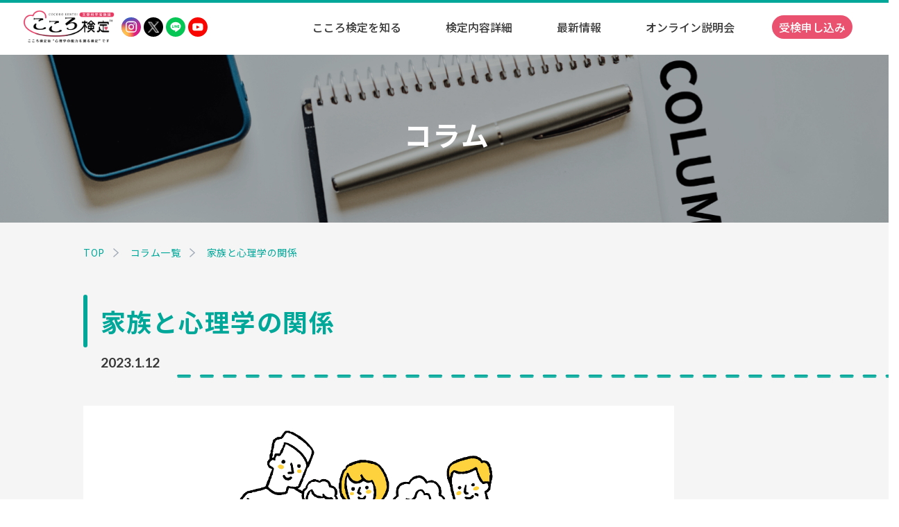

--- FILE ---
content_type: text/html; charset=UTF-8
request_url: https://www.cocoroken.jp/columns/family-psychology/
body_size: 14196
content:
<!DOCTYPE html>
<html lang="ja">
<head>
    <meta charset="UTF-8">
    <meta http-equiv="X-UA-Compatible" content="IE=edge">
    <meta name="viewport" content="width=device-width, initial-scale=1.0">
    <title>家族と心理学の関係 | 文部科学省後援「こころ検定」は心理学の能力を測る検定試験</title>

    <!-- Google tag (gtag.js) -->
    <script async src="https://www.googletagmanager.com/gtag/js?id=G-Y12TS4MNJK"></script>
    <script>
    window.dataLayer = window.dataLayer || [];
    function gtag(){dataLayer.push(arguments);}
    gtag('js', new Date());

    gtag('config', 'G-Y12TS4MNJK');
    </script>

    <!-- Google Tag Manager -->
    <script>(function(w,d,s,l,i){w[l]=w[l]||[];w[l].push({'gtm.start':
    new Date().getTime(),event:'gtm.js'});var f=d.getElementsByTagName(s)[0],
    j=d.createElement(s),dl=l!='dataLayer'?'&l='+l:'';j.async=true;j.src=
    'https://www.googletagmanager.com/gtm.js?id='+i+dl;f.parentNode.insertBefore(j,f);
    })(window,document,'script','dataLayer','GTM-NXBGLWK');</script>
    <!-- End Google Tag Manager -->

    <!-- <meta name=”robots” content=”noindex” /> -->
    <link rel="icon" href="https://cocoroken.jp/images/favicon.ico">
    <link href="https://www.cocoroken.jp/wp01/wp/wp-content/themes/kokoro/css/reset.css" rel="stylesheet" type="text/css">
    <link href="https://www.cocoroken.jp/wp01/wp/wp-content/themes/kokoro/slick/slick.css" rel="stylesheet" />
    <link href="https://www.cocoroken.jp/wp01/wp/wp-content/themes/kokoro/slick/slick-theme.css" rel="stylesheet" />
    <link href="https://www.cocoroken.jp/wp01/wp/wp-content/themes/kokoro/assets/css/common.min.css" rel="stylesheet" />
    <link href="https://www.cocoroken.jp/wp01/wp/wp-content/themes/kokoro/assets/css/top.min.css" rel="stylesheet" />
                        <link href="https://www.cocoroken.jp/wp01/wp/wp-content/themes/kokoro/assets/css/news.min.css" rel="stylesheet" />
        <link href="https://www.cocoroken.jp/wp01/wp/wp-content/themes/kokoro/assets/css/column.min.css" rel="stylesheet" />
                
    
    
        
        
		<!-- All in One SEO 4.9.3 - aioseo.com -->
	<meta name="description" content="現代社会において、より複雑で多様化している家族の構造や役割に対して、心理学では家族心理学の研究成果や家族療法による治療・支援などが活かされています。 一般的に家族とは血縁あるいは、婚姻による親密な対人関係と定義されます。 | 文部科学省後援こころ検定" />
	<meta name="robots" content="max-image-preview:large" />
	<link rel="canonical" href="https://www.cocoroken.jp/columns/family-psychology/" />
	<meta name="generator" content="All in One SEO (AIOSEO) 4.9.3" />
		<meta property="og:locale" content="ja_JP" />
		<meta property="og:site_name" content="文部科学省後援「こころ検定」は心理学の能力を測る検定試験 |" />
		<meta property="og:type" content="article" />
		<meta property="og:title" content="家族と心理学の関係 | 文部科学省後援「こころ検定」は心理学の能力を測る検定試験" />
		<meta property="og:description" content="現代社会において、より複雑で多様化している家族の構造や役割に対して、心理学では家族心理学の研究成果や家族療法による治療・支援などが活かされています。 一般的に家族とは血縁あるいは、婚姻による親密な対人関係と定義されます。 | 文部科学省後援こころ検定" />
		<meta property="og:url" content="https://www.cocoroken.jp/columns/family-psychology/" />
		<meta property="article:published_time" content="2023-01-12T07:00:00+00:00" />
		<meta property="article:modified_time" content="2023-04-20T03:01:56+00:00" />
		<meta name="twitter:card" content="summary_large_image" />
		<meta name="twitter:title" content="家族と心理学の関係 | 文部科学省後援「こころ検定」は心理学の能力を測る検定試験" />
		<meta name="twitter:description" content="現代社会において、より複雑で多様化している家族の構造や役割に対して、心理学では家族心理学の研究成果や家族療法による治療・支援などが活かされています。 一般的に家族とは血縁あるいは、婚姻による親密な対人関係と定義されます。 | 文部科学省後援こころ検定" />
		<script type="application/ld+json" class="aioseo-schema">
			{"@context":"https:\/\/schema.org","@graph":[{"@type":"BreadcrumbList","@id":"https:\/\/www.cocoroken.jp\/columns\/family-psychology\/#breadcrumblist","itemListElement":[{"@type":"ListItem","@id":"https:\/\/www.cocoroken.jp#listItem","position":1,"name":"Home","item":"https:\/\/www.cocoroken.jp","nextItem":{"@type":"ListItem","@id":"https:\/\/www.cocoroken.jp\/columns\/family-psychology\/#listItem","name":"\u5bb6\u65cf\u3068\u5fc3\u7406\u5b66\u306e\u95a2\u4fc2\u00a0"}},{"@type":"ListItem","@id":"https:\/\/www.cocoroken.jp\/columns\/family-psychology\/#listItem","position":2,"name":"\u5bb6\u65cf\u3068\u5fc3\u7406\u5b66\u306e\u95a2\u4fc2\u00a0","previousItem":{"@type":"ListItem","@id":"https:\/\/www.cocoroken.jp#listItem","name":"Home"}}]},{"@type":"Organization","@id":"https:\/\/www.cocoroken.jp\/#organization","name":"\u5fc3\u7406\u3092\u5b66\u3076\u6587\u90e8\u79d1\u5b66\u7701\u5f8c\u63f4\u300c\u3053\u3053\u308d\u691c\u5b9a\u300d","url":"https:\/\/www.cocoroken.jp\/"},{"@type":"WebPage","@id":"https:\/\/www.cocoroken.jp\/columns\/family-psychology\/#webpage","url":"https:\/\/www.cocoroken.jp\/columns\/family-psychology\/","name":"\u5bb6\u65cf\u3068\u5fc3\u7406\u5b66\u306e\u95a2\u4fc2 | \u6587\u90e8\u79d1\u5b66\u7701\u5f8c\u63f4\u300c\u3053\u3053\u308d\u691c\u5b9a\u300d\u306f\u5fc3\u7406\u5b66\u306e\u80fd\u529b\u3092\u6e2c\u308b\u691c\u5b9a\u8a66\u9a13","description":"\u73fe\u4ee3\u793e\u4f1a\u306b\u304a\u3044\u3066\u3001\u3088\u308a\u8907\u96d1\u3067\u591a\u69d8\u5316\u3057\u3066\u3044\u308b\u5bb6\u65cf\u306e\u69cb\u9020\u3084\u5f79\u5272\u306b\u5bfe\u3057\u3066\u3001\u5fc3\u7406\u5b66\u3067\u306f\u5bb6\u65cf\u5fc3\u7406\u5b66\u306e\u7814\u7a76\u6210\u679c\u3084\u5bb6\u65cf\u7642\u6cd5\u306b\u3088\u308b\u6cbb\u7642\u30fb\u652f\u63f4\u306a\u3069\u304c\u6d3b\u304b\u3055\u308c\u3066\u3044\u307e\u3059\u3002 \u4e00\u822c\u7684\u306b\u5bb6\u65cf\u3068\u306f\u8840\u7e01\u3042\u308b\u3044\u306f\u3001\u5a5a\u59fb\u306b\u3088\u308b\u89aa\u5bc6\u306a\u5bfe\u4eba\u95a2\u4fc2\u3068\u5b9a\u7fa9\u3055\u308c\u307e\u3059\u3002 | \u6587\u90e8\u79d1\u5b66\u7701\u5f8c\u63f4\u3053\u3053\u308d\u691c\u5b9a","inLanguage":"ja","isPartOf":{"@id":"https:\/\/www.cocoroken.jp\/#website"},"breadcrumb":{"@id":"https:\/\/www.cocoroken.jp\/columns\/family-psychology\/#breadcrumblist"},"image":{"@type":"ImageObject","url":"https:\/\/www.cocoroken.jp\/wp01\/wp\/wp-content\/uploads\/2022\/12\/\u540d\u79f0\u672a\u8a2d\u5b9a-5.png","@id":"https:\/\/www.cocoroken.jp\/columns\/family-psychology\/#mainImage","width":851,"height":315},"primaryImageOfPage":{"@id":"https:\/\/www.cocoroken.jp\/columns\/family-psychology\/#mainImage"},"datePublished":"2023-01-12T16:00:00+09:00","dateModified":"2023-04-20T12:01:56+09:00"},{"@type":"WebSite","@id":"https:\/\/www.cocoroken.jp\/#website","url":"https:\/\/www.cocoroken.jp\/","name":"\u5fc3\u7406\u3092\u5b66\u3076\u6587\u90e8\u79d1\u5b66\u7701\u5f8c\u63f4\u300c\u3053\u3053\u308d\u691c\u5b9a\u300d","alternateName":"\u5fc3\u7406\u3092\u5b66\u3076\u6587\u90e8\u79d1\u5b66\u7701\u5f8c\u63f4\u300c\u3053\u3053\u308d\u691c\u5b9a\u300d","inLanguage":"ja","publisher":{"@id":"https:\/\/www.cocoroken.jp\/#organization"}}]}
		</script>
		<!-- All in One SEO -->

<link rel="alternate" type="application/rss+xml" title="文部科学省後援「こころ検定」は心理学の能力を測る検定試験 &raquo; 家族と心理学の関係  のコメントのフィード" href="https://www.cocoroken.jp/columns/family-psychology/feed/" />
<link rel="alternate" title="oEmbed (JSON)" type="application/json+oembed" href="https://www.cocoroken.jp/wp-json/oembed/1.0/embed?url=https%3A%2F%2Fwww.cocoroken.jp%2Fcolumns%2Ffamily-psychology%2F" />
<link rel="alternate" title="oEmbed (XML)" type="text/xml+oembed" href="https://www.cocoroken.jp/wp-json/oembed/1.0/embed?url=https%3A%2F%2Fwww.cocoroken.jp%2Fcolumns%2Ffamily-psychology%2F&#038;format=xml" />
<style id='wp-img-auto-sizes-contain-inline-css' type='text/css'>
img:is([sizes=auto i],[sizes^="auto," i]){contain-intrinsic-size:3000px 1500px}
/*# sourceURL=wp-img-auto-sizes-contain-inline-css */
</style>
<style id='wp-emoji-styles-inline-css' type='text/css'>

	img.wp-smiley, img.emoji {
		display: inline !important;
		border: none !important;
		box-shadow: none !important;
		height: 1em !important;
		width: 1em !important;
		margin: 0 0.07em !important;
		vertical-align: -0.1em !important;
		background: none !important;
		padding: 0 !important;
	}
/*# sourceURL=wp-emoji-styles-inline-css */
</style>
<style id='wp-block-library-inline-css' type='text/css'>
:root{--wp-block-synced-color:#7a00df;--wp-block-synced-color--rgb:122,0,223;--wp-bound-block-color:var(--wp-block-synced-color);--wp-editor-canvas-background:#ddd;--wp-admin-theme-color:#007cba;--wp-admin-theme-color--rgb:0,124,186;--wp-admin-theme-color-darker-10:#006ba1;--wp-admin-theme-color-darker-10--rgb:0,107,160.5;--wp-admin-theme-color-darker-20:#005a87;--wp-admin-theme-color-darker-20--rgb:0,90,135;--wp-admin-border-width-focus:2px}@media (min-resolution:192dpi){:root{--wp-admin-border-width-focus:1.5px}}.wp-element-button{cursor:pointer}:root .has-very-light-gray-background-color{background-color:#eee}:root .has-very-dark-gray-background-color{background-color:#313131}:root .has-very-light-gray-color{color:#eee}:root .has-very-dark-gray-color{color:#313131}:root .has-vivid-green-cyan-to-vivid-cyan-blue-gradient-background{background:linear-gradient(135deg,#00d084,#0693e3)}:root .has-purple-crush-gradient-background{background:linear-gradient(135deg,#34e2e4,#4721fb 50%,#ab1dfe)}:root .has-hazy-dawn-gradient-background{background:linear-gradient(135deg,#faaca8,#dad0ec)}:root .has-subdued-olive-gradient-background{background:linear-gradient(135deg,#fafae1,#67a671)}:root .has-atomic-cream-gradient-background{background:linear-gradient(135deg,#fdd79a,#004a59)}:root .has-nightshade-gradient-background{background:linear-gradient(135deg,#330968,#31cdcf)}:root .has-midnight-gradient-background{background:linear-gradient(135deg,#020381,#2874fc)}:root{--wp--preset--font-size--normal:16px;--wp--preset--font-size--huge:42px}.has-regular-font-size{font-size:1em}.has-larger-font-size{font-size:2.625em}.has-normal-font-size{font-size:var(--wp--preset--font-size--normal)}.has-huge-font-size{font-size:var(--wp--preset--font-size--huge)}.has-text-align-center{text-align:center}.has-text-align-left{text-align:left}.has-text-align-right{text-align:right}.has-fit-text{white-space:nowrap!important}#end-resizable-editor-section{display:none}.aligncenter{clear:both}.items-justified-left{justify-content:flex-start}.items-justified-center{justify-content:center}.items-justified-right{justify-content:flex-end}.items-justified-space-between{justify-content:space-between}.screen-reader-text{border:0;clip-path:inset(50%);height:1px;margin:-1px;overflow:hidden;padding:0;position:absolute;width:1px;word-wrap:normal!important}.screen-reader-text:focus{background-color:#ddd;clip-path:none;color:#444;display:block;font-size:1em;height:auto;left:5px;line-height:normal;padding:15px 23px 14px;text-decoration:none;top:5px;width:auto;z-index:100000}html :where(.has-border-color){border-style:solid}html :where([style*=border-top-color]){border-top-style:solid}html :where([style*=border-right-color]){border-right-style:solid}html :where([style*=border-bottom-color]){border-bottom-style:solid}html :where([style*=border-left-color]){border-left-style:solid}html :where([style*=border-width]){border-style:solid}html :where([style*=border-top-width]){border-top-style:solid}html :where([style*=border-right-width]){border-right-style:solid}html :where([style*=border-bottom-width]){border-bottom-style:solid}html :where([style*=border-left-width]){border-left-style:solid}html :where(img[class*=wp-image-]){height:auto;max-width:100%}:where(figure){margin:0 0 1em}html :where(.is-position-sticky){--wp-admin--admin-bar--position-offset:var(--wp-admin--admin-bar--height,0px)}@media screen and (max-width:600px){html :where(.is-position-sticky){--wp-admin--admin-bar--position-offset:0px}}

/*# sourceURL=wp-block-library-inline-css */
</style><style id='wp-block-heading-inline-css' type='text/css'>
h1:where(.wp-block-heading).has-background,h2:where(.wp-block-heading).has-background,h3:where(.wp-block-heading).has-background,h4:where(.wp-block-heading).has-background,h5:where(.wp-block-heading).has-background,h6:where(.wp-block-heading).has-background{padding:1.25em 2.375em}h1.has-text-align-left[style*=writing-mode]:where([style*=vertical-lr]),h1.has-text-align-right[style*=writing-mode]:where([style*=vertical-rl]),h2.has-text-align-left[style*=writing-mode]:where([style*=vertical-lr]),h2.has-text-align-right[style*=writing-mode]:where([style*=vertical-rl]),h3.has-text-align-left[style*=writing-mode]:where([style*=vertical-lr]),h3.has-text-align-right[style*=writing-mode]:where([style*=vertical-rl]),h4.has-text-align-left[style*=writing-mode]:where([style*=vertical-lr]),h4.has-text-align-right[style*=writing-mode]:where([style*=vertical-rl]),h5.has-text-align-left[style*=writing-mode]:where([style*=vertical-lr]),h5.has-text-align-right[style*=writing-mode]:where([style*=vertical-rl]),h6.has-text-align-left[style*=writing-mode]:where([style*=vertical-lr]),h6.has-text-align-right[style*=writing-mode]:where([style*=vertical-rl]){rotate:180deg}
/*# sourceURL=https://www.cocoroken.jp/wp01/wp/wp-includes/blocks/heading/style.min.css */
</style>
<style id='wp-block-image-inline-css' type='text/css'>
.wp-block-image>a,.wp-block-image>figure>a{display:inline-block}.wp-block-image img{box-sizing:border-box;height:auto;max-width:100%;vertical-align:bottom}@media not (prefers-reduced-motion){.wp-block-image img.hide{visibility:hidden}.wp-block-image img.show{animation:show-content-image .4s}}.wp-block-image[style*=border-radius] img,.wp-block-image[style*=border-radius]>a{border-radius:inherit}.wp-block-image.has-custom-border img{box-sizing:border-box}.wp-block-image.aligncenter{text-align:center}.wp-block-image.alignfull>a,.wp-block-image.alignwide>a{width:100%}.wp-block-image.alignfull img,.wp-block-image.alignwide img{height:auto;width:100%}.wp-block-image .aligncenter,.wp-block-image .alignleft,.wp-block-image .alignright,.wp-block-image.aligncenter,.wp-block-image.alignleft,.wp-block-image.alignright{display:table}.wp-block-image .aligncenter>figcaption,.wp-block-image .alignleft>figcaption,.wp-block-image .alignright>figcaption,.wp-block-image.aligncenter>figcaption,.wp-block-image.alignleft>figcaption,.wp-block-image.alignright>figcaption{caption-side:bottom;display:table-caption}.wp-block-image .alignleft{float:left;margin:.5em 1em .5em 0}.wp-block-image .alignright{float:right;margin:.5em 0 .5em 1em}.wp-block-image .aligncenter{margin-left:auto;margin-right:auto}.wp-block-image :where(figcaption){margin-bottom:1em;margin-top:.5em}.wp-block-image.is-style-circle-mask img{border-radius:9999px}@supports ((-webkit-mask-image:none) or (mask-image:none)) or (-webkit-mask-image:none){.wp-block-image.is-style-circle-mask img{border-radius:0;-webkit-mask-image:url('data:image/svg+xml;utf8,<svg viewBox="0 0 100 100" xmlns="http://www.w3.org/2000/svg"><circle cx="50" cy="50" r="50"/></svg>');mask-image:url('data:image/svg+xml;utf8,<svg viewBox="0 0 100 100" xmlns="http://www.w3.org/2000/svg"><circle cx="50" cy="50" r="50"/></svg>');mask-mode:alpha;-webkit-mask-position:center;mask-position:center;-webkit-mask-repeat:no-repeat;mask-repeat:no-repeat;-webkit-mask-size:contain;mask-size:contain}}:root :where(.wp-block-image.is-style-rounded img,.wp-block-image .is-style-rounded img){border-radius:9999px}.wp-block-image figure{margin:0}.wp-lightbox-container{display:flex;flex-direction:column;position:relative}.wp-lightbox-container img{cursor:zoom-in}.wp-lightbox-container img:hover+button{opacity:1}.wp-lightbox-container button{align-items:center;backdrop-filter:blur(16px) saturate(180%);background-color:#5a5a5a40;border:none;border-radius:4px;cursor:zoom-in;display:flex;height:20px;justify-content:center;opacity:0;padding:0;position:absolute;right:16px;text-align:center;top:16px;width:20px;z-index:100}@media not (prefers-reduced-motion){.wp-lightbox-container button{transition:opacity .2s ease}}.wp-lightbox-container button:focus-visible{outline:3px auto #5a5a5a40;outline:3px auto -webkit-focus-ring-color;outline-offset:3px}.wp-lightbox-container button:hover{cursor:pointer;opacity:1}.wp-lightbox-container button:focus{opacity:1}.wp-lightbox-container button:focus,.wp-lightbox-container button:hover,.wp-lightbox-container button:not(:hover):not(:active):not(.has-background){background-color:#5a5a5a40;border:none}.wp-lightbox-overlay{box-sizing:border-box;cursor:zoom-out;height:100vh;left:0;overflow:hidden;position:fixed;top:0;visibility:hidden;width:100%;z-index:100000}.wp-lightbox-overlay .close-button{align-items:center;cursor:pointer;display:flex;justify-content:center;min-height:40px;min-width:40px;padding:0;position:absolute;right:calc(env(safe-area-inset-right) + 16px);top:calc(env(safe-area-inset-top) + 16px);z-index:5000000}.wp-lightbox-overlay .close-button:focus,.wp-lightbox-overlay .close-button:hover,.wp-lightbox-overlay .close-button:not(:hover):not(:active):not(.has-background){background:none;border:none}.wp-lightbox-overlay .lightbox-image-container{height:var(--wp--lightbox-container-height);left:50%;overflow:hidden;position:absolute;top:50%;transform:translate(-50%,-50%);transform-origin:top left;width:var(--wp--lightbox-container-width);z-index:9999999999}.wp-lightbox-overlay .wp-block-image{align-items:center;box-sizing:border-box;display:flex;height:100%;justify-content:center;margin:0;position:relative;transform-origin:0 0;width:100%;z-index:3000000}.wp-lightbox-overlay .wp-block-image img{height:var(--wp--lightbox-image-height);min-height:var(--wp--lightbox-image-height);min-width:var(--wp--lightbox-image-width);width:var(--wp--lightbox-image-width)}.wp-lightbox-overlay .wp-block-image figcaption{display:none}.wp-lightbox-overlay button{background:none;border:none}.wp-lightbox-overlay .scrim{background-color:#fff;height:100%;opacity:.9;position:absolute;width:100%;z-index:2000000}.wp-lightbox-overlay.active{visibility:visible}@media not (prefers-reduced-motion){.wp-lightbox-overlay.active{animation:turn-on-visibility .25s both}.wp-lightbox-overlay.active img{animation:turn-on-visibility .35s both}.wp-lightbox-overlay.show-closing-animation:not(.active){animation:turn-off-visibility .35s both}.wp-lightbox-overlay.show-closing-animation:not(.active) img{animation:turn-off-visibility .25s both}.wp-lightbox-overlay.zoom.active{animation:none;opacity:1;visibility:visible}.wp-lightbox-overlay.zoom.active .lightbox-image-container{animation:lightbox-zoom-in .4s}.wp-lightbox-overlay.zoom.active .lightbox-image-container img{animation:none}.wp-lightbox-overlay.zoom.active .scrim{animation:turn-on-visibility .4s forwards}.wp-lightbox-overlay.zoom.show-closing-animation:not(.active){animation:none}.wp-lightbox-overlay.zoom.show-closing-animation:not(.active) .lightbox-image-container{animation:lightbox-zoom-out .4s}.wp-lightbox-overlay.zoom.show-closing-animation:not(.active) .lightbox-image-container img{animation:none}.wp-lightbox-overlay.zoom.show-closing-animation:not(.active) .scrim{animation:turn-off-visibility .4s forwards}}@keyframes show-content-image{0%{visibility:hidden}99%{visibility:hidden}to{visibility:visible}}@keyframes turn-on-visibility{0%{opacity:0}to{opacity:1}}@keyframes turn-off-visibility{0%{opacity:1;visibility:visible}99%{opacity:0;visibility:visible}to{opacity:0;visibility:hidden}}@keyframes lightbox-zoom-in{0%{transform:translate(calc((-100vw + var(--wp--lightbox-scrollbar-width))/2 + var(--wp--lightbox-initial-left-position)),calc(-50vh + var(--wp--lightbox-initial-top-position))) scale(var(--wp--lightbox-scale))}to{transform:translate(-50%,-50%) scale(1)}}@keyframes lightbox-zoom-out{0%{transform:translate(-50%,-50%) scale(1);visibility:visible}99%{visibility:visible}to{transform:translate(calc((-100vw + var(--wp--lightbox-scrollbar-width))/2 + var(--wp--lightbox-initial-left-position)),calc(-50vh + var(--wp--lightbox-initial-top-position))) scale(var(--wp--lightbox-scale));visibility:hidden}}
/*# sourceURL=https://www.cocoroken.jp/wp01/wp/wp-includes/blocks/image/style.min.css */
</style>
<style id='wp-block-paragraph-inline-css' type='text/css'>
.is-small-text{font-size:.875em}.is-regular-text{font-size:1em}.is-large-text{font-size:2.25em}.is-larger-text{font-size:3em}.has-drop-cap:not(:focus):first-letter{float:left;font-size:8.4em;font-style:normal;font-weight:100;line-height:.68;margin:.05em .1em 0 0;text-transform:uppercase}body.rtl .has-drop-cap:not(:focus):first-letter{float:none;margin-left:.1em}p.has-drop-cap.has-background{overflow:hidden}:root :where(p.has-background){padding:1.25em 2.375em}:where(p.has-text-color:not(.has-link-color)) a{color:inherit}p.has-text-align-left[style*="writing-mode:vertical-lr"],p.has-text-align-right[style*="writing-mode:vertical-rl"]{rotate:180deg}
/*# sourceURL=https://www.cocoroken.jp/wp01/wp/wp-includes/blocks/paragraph/style.min.css */
</style>
<style id='wp-block-separator-inline-css' type='text/css'>
@charset "UTF-8";.wp-block-separator{border:none;border-top:2px solid}:root :where(.wp-block-separator.is-style-dots){height:auto;line-height:1;text-align:center}:root :where(.wp-block-separator.is-style-dots):before{color:currentColor;content:"···";font-family:serif;font-size:1.5em;letter-spacing:2em;padding-left:2em}.wp-block-separator.is-style-dots{background:none!important;border:none!important}
/*# sourceURL=https://www.cocoroken.jp/wp01/wp/wp-includes/blocks/separator/style.min.css */
</style>
<style id='global-styles-inline-css' type='text/css'>
:root{--wp--preset--aspect-ratio--square: 1;--wp--preset--aspect-ratio--4-3: 4/3;--wp--preset--aspect-ratio--3-4: 3/4;--wp--preset--aspect-ratio--3-2: 3/2;--wp--preset--aspect-ratio--2-3: 2/3;--wp--preset--aspect-ratio--16-9: 16/9;--wp--preset--aspect-ratio--9-16: 9/16;--wp--preset--color--black: #000000;--wp--preset--color--cyan-bluish-gray: #abb8c3;--wp--preset--color--white: #ffffff;--wp--preset--color--pale-pink: #f78da7;--wp--preset--color--vivid-red: #cf2e2e;--wp--preset--color--luminous-vivid-orange: #ff6900;--wp--preset--color--luminous-vivid-amber: #fcb900;--wp--preset--color--light-green-cyan: #7bdcb5;--wp--preset--color--vivid-green-cyan: #00d084;--wp--preset--color--pale-cyan-blue: #8ed1fc;--wp--preset--color--vivid-cyan-blue: #0693e3;--wp--preset--color--vivid-purple: #9b51e0;--wp--preset--gradient--vivid-cyan-blue-to-vivid-purple: linear-gradient(135deg,rgb(6,147,227) 0%,rgb(155,81,224) 100%);--wp--preset--gradient--light-green-cyan-to-vivid-green-cyan: linear-gradient(135deg,rgb(122,220,180) 0%,rgb(0,208,130) 100%);--wp--preset--gradient--luminous-vivid-amber-to-luminous-vivid-orange: linear-gradient(135deg,rgb(252,185,0) 0%,rgb(255,105,0) 100%);--wp--preset--gradient--luminous-vivid-orange-to-vivid-red: linear-gradient(135deg,rgb(255,105,0) 0%,rgb(207,46,46) 100%);--wp--preset--gradient--very-light-gray-to-cyan-bluish-gray: linear-gradient(135deg,rgb(238,238,238) 0%,rgb(169,184,195) 100%);--wp--preset--gradient--cool-to-warm-spectrum: linear-gradient(135deg,rgb(74,234,220) 0%,rgb(151,120,209) 20%,rgb(207,42,186) 40%,rgb(238,44,130) 60%,rgb(251,105,98) 80%,rgb(254,248,76) 100%);--wp--preset--gradient--blush-light-purple: linear-gradient(135deg,rgb(255,206,236) 0%,rgb(152,150,240) 100%);--wp--preset--gradient--blush-bordeaux: linear-gradient(135deg,rgb(254,205,165) 0%,rgb(254,45,45) 50%,rgb(107,0,62) 100%);--wp--preset--gradient--luminous-dusk: linear-gradient(135deg,rgb(255,203,112) 0%,rgb(199,81,192) 50%,rgb(65,88,208) 100%);--wp--preset--gradient--pale-ocean: linear-gradient(135deg,rgb(255,245,203) 0%,rgb(182,227,212) 50%,rgb(51,167,181) 100%);--wp--preset--gradient--electric-grass: linear-gradient(135deg,rgb(202,248,128) 0%,rgb(113,206,126) 100%);--wp--preset--gradient--midnight: linear-gradient(135deg,rgb(2,3,129) 0%,rgb(40,116,252) 100%);--wp--preset--font-size--small: 13px;--wp--preset--font-size--medium: 20px;--wp--preset--font-size--large: 36px;--wp--preset--font-size--x-large: 42px;--wp--preset--spacing--20: 0.44rem;--wp--preset--spacing--30: 0.67rem;--wp--preset--spacing--40: 1rem;--wp--preset--spacing--50: 1.5rem;--wp--preset--spacing--60: 2.25rem;--wp--preset--spacing--70: 3.38rem;--wp--preset--spacing--80: 5.06rem;--wp--preset--shadow--natural: 6px 6px 9px rgba(0, 0, 0, 0.2);--wp--preset--shadow--deep: 12px 12px 50px rgba(0, 0, 0, 0.4);--wp--preset--shadow--sharp: 6px 6px 0px rgba(0, 0, 0, 0.2);--wp--preset--shadow--outlined: 6px 6px 0px -3px rgb(255, 255, 255), 6px 6px rgb(0, 0, 0);--wp--preset--shadow--crisp: 6px 6px 0px rgb(0, 0, 0);}:where(.is-layout-flex){gap: 0.5em;}:where(.is-layout-grid){gap: 0.5em;}body .is-layout-flex{display: flex;}.is-layout-flex{flex-wrap: wrap;align-items: center;}.is-layout-flex > :is(*, div){margin: 0;}body .is-layout-grid{display: grid;}.is-layout-grid > :is(*, div){margin: 0;}:where(.wp-block-columns.is-layout-flex){gap: 2em;}:where(.wp-block-columns.is-layout-grid){gap: 2em;}:where(.wp-block-post-template.is-layout-flex){gap: 1.25em;}:where(.wp-block-post-template.is-layout-grid){gap: 1.25em;}.has-black-color{color: var(--wp--preset--color--black) !important;}.has-cyan-bluish-gray-color{color: var(--wp--preset--color--cyan-bluish-gray) !important;}.has-white-color{color: var(--wp--preset--color--white) !important;}.has-pale-pink-color{color: var(--wp--preset--color--pale-pink) !important;}.has-vivid-red-color{color: var(--wp--preset--color--vivid-red) !important;}.has-luminous-vivid-orange-color{color: var(--wp--preset--color--luminous-vivid-orange) !important;}.has-luminous-vivid-amber-color{color: var(--wp--preset--color--luminous-vivid-amber) !important;}.has-light-green-cyan-color{color: var(--wp--preset--color--light-green-cyan) !important;}.has-vivid-green-cyan-color{color: var(--wp--preset--color--vivid-green-cyan) !important;}.has-pale-cyan-blue-color{color: var(--wp--preset--color--pale-cyan-blue) !important;}.has-vivid-cyan-blue-color{color: var(--wp--preset--color--vivid-cyan-blue) !important;}.has-vivid-purple-color{color: var(--wp--preset--color--vivid-purple) !important;}.has-black-background-color{background-color: var(--wp--preset--color--black) !important;}.has-cyan-bluish-gray-background-color{background-color: var(--wp--preset--color--cyan-bluish-gray) !important;}.has-white-background-color{background-color: var(--wp--preset--color--white) !important;}.has-pale-pink-background-color{background-color: var(--wp--preset--color--pale-pink) !important;}.has-vivid-red-background-color{background-color: var(--wp--preset--color--vivid-red) !important;}.has-luminous-vivid-orange-background-color{background-color: var(--wp--preset--color--luminous-vivid-orange) !important;}.has-luminous-vivid-amber-background-color{background-color: var(--wp--preset--color--luminous-vivid-amber) !important;}.has-light-green-cyan-background-color{background-color: var(--wp--preset--color--light-green-cyan) !important;}.has-vivid-green-cyan-background-color{background-color: var(--wp--preset--color--vivid-green-cyan) !important;}.has-pale-cyan-blue-background-color{background-color: var(--wp--preset--color--pale-cyan-blue) !important;}.has-vivid-cyan-blue-background-color{background-color: var(--wp--preset--color--vivid-cyan-blue) !important;}.has-vivid-purple-background-color{background-color: var(--wp--preset--color--vivid-purple) !important;}.has-black-border-color{border-color: var(--wp--preset--color--black) !important;}.has-cyan-bluish-gray-border-color{border-color: var(--wp--preset--color--cyan-bluish-gray) !important;}.has-white-border-color{border-color: var(--wp--preset--color--white) !important;}.has-pale-pink-border-color{border-color: var(--wp--preset--color--pale-pink) !important;}.has-vivid-red-border-color{border-color: var(--wp--preset--color--vivid-red) !important;}.has-luminous-vivid-orange-border-color{border-color: var(--wp--preset--color--luminous-vivid-orange) !important;}.has-luminous-vivid-amber-border-color{border-color: var(--wp--preset--color--luminous-vivid-amber) !important;}.has-light-green-cyan-border-color{border-color: var(--wp--preset--color--light-green-cyan) !important;}.has-vivid-green-cyan-border-color{border-color: var(--wp--preset--color--vivid-green-cyan) !important;}.has-pale-cyan-blue-border-color{border-color: var(--wp--preset--color--pale-cyan-blue) !important;}.has-vivid-cyan-blue-border-color{border-color: var(--wp--preset--color--vivid-cyan-blue) !important;}.has-vivid-purple-border-color{border-color: var(--wp--preset--color--vivid-purple) !important;}.has-vivid-cyan-blue-to-vivid-purple-gradient-background{background: var(--wp--preset--gradient--vivid-cyan-blue-to-vivid-purple) !important;}.has-light-green-cyan-to-vivid-green-cyan-gradient-background{background: var(--wp--preset--gradient--light-green-cyan-to-vivid-green-cyan) !important;}.has-luminous-vivid-amber-to-luminous-vivid-orange-gradient-background{background: var(--wp--preset--gradient--luminous-vivid-amber-to-luminous-vivid-orange) !important;}.has-luminous-vivid-orange-to-vivid-red-gradient-background{background: var(--wp--preset--gradient--luminous-vivid-orange-to-vivid-red) !important;}.has-very-light-gray-to-cyan-bluish-gray-gradient-background{background: var(--wp--preset--gradient--very-light-gray-to-cyan-bluish-gray) !important;}.has-cool-to-warm-spectrum-gradient-background{background: var(--wp--preset--gradient--cool-to-warm-spectrum) !important;}.has-blush-light-purple-gradient-background{background: var(--wp--preset--gradient--blush-light-purple) !important;}.has-blush-bordeaux-gradient-background{background: var(--wp--preset--gradient--blush-bordeaux) !important;}.has-luminous-dusk-gradient-background{background: var(--wp--preset--gradient--luminous-dusk) !important;}.has-pale-ocean-gradient-background{background: var(--wp--preset--gradient--pale-ocean) !important;}.has-electric-grass-gradient-background{background: var(--wp--preset--gradient--electric-grass) !important;}.has-midnight-gradient-background{background: var(--wp--preset--gradient--midnight) !important;}.has-small-font-size{font-size: var(--wp--preset--font-size--small) !important;}.has-medium-font-size{font-size: var(--wp--preset--font-size--medium) !important;}.has-large-font-size{font-size: var(--wp--preset--font-size--large) !important;}.has-x-large-font-size{font-size: var(--wp--preset--font-size--x-large) !important;}
/*# sourceURL=global-styles-inline-css */
</style>

<style id='classic-theme-styles-inline-css' type='text/css'>
/*! This file is auto-generated */
.wp-block-button__link{color:#fff;background-color:#32373c;border-radius:9999px;box-shadow:none;text-decoration:none;padding:calc(.667em + 2px) calc(1.333em + 2px);font-size:1.125em}.wp-block-file__button{background:#32373c;color:#fff;text-decoration:none}
/*# sourceURL=/wp-includes/css/classic-themes.min.css */
</style>
<link rel="https://api.w.org/" href="https://www.cocoroken.jp/wp-json/" /><link rel="alternate" title="JSON" type="application/json" href="https://www.cocoroken.jp/wp-json/wp/v2/columns/477" /><link rel="EditURI" type="application/rsd+xml" title="RSD" href="https://www.cocoroken.jp/wp01/wp/xmlrpc.php?rsd" />
<meta name="generator" content="WordPress 6.9" />
<link rel='shortlink' href='https://www.cocoroken.jp/?p=477' />
		<style type="text/css" id="wp-custom-css">
			.aligncenter{
	display: block;
	margin-left: auto;
	margin-right: auto;
}
.alignright{
	float: right;
	margin-left: 1.5em;
}
.alignleft{
	float: left;
	margin-right: 1.5em;
}		</style>
		
</head>

<body>
  <!-- Google Tag Manager (noscript) -->
  <noscript><iframe src="https://www.googletagmanager.com/ns.html?id=GTM-NXBGLWK"
  height="0" width="0" style="display:none;visibility:hidden"></iframe></noscript>
  <!-- End Google Tag Manager (noscript) -->

<div id="container">
<header class="header">
    <div class="inner">
        <div class="header__inner">
            <div class="headerLogo">
                <a href="https://www.cocoroken.jp"><img src="https://www.cocoroken.jp/wp01/wp/wp-content/themes/kokoro/images/common/logo.png"  width="133" height="50" alt=""></a>
                <ul class="headerLogo__sns">
                    <li><a href="https://www.instagram.com/cocoro_kentei/" target="_blank" rel="noopener noreferrer"><img src="https://www.cocoroken.jp/wp01/wp/wp-content/themes/kokoro/images/common/instagram.svg" width="28" height="28"></a></li>
                    <li><a href="https://twitter.com/cocoro_kentei" target="_blank" rel="noopener noreferrer"><img src="https://www.cocoroken.jp/wp01/wp/wp-content/themes/kokoro/images/common/twitter.svg" width="28" height="28"></a></li>
                    <li><a href="https://lin.ee/aupg4Aw" target="_blank" rel="noopener noreferrer"><img src="https://www.cocoroken.jp/wp01/wp/wp-content/themes/kokoro/images/common/line.svg" width="28" height="28"></a></li>
                    <li><a href="https://www.youtube.com/channel/UCwhYNWwNdsrrUeRHl2zU2hQ" target="_blank" rel="noopener noreferrer"><img src="https://www.cocoroken.jp/wp01/wp/wp-content/themes/kokoro/images/common/youtube.svg" width="28" height="28"></a></li>
                </ul>
            </div>

            <nav class="global_menu pc">
                <ul>
                    <li class="menu">
                        <a>こころ検定を知る</a>
                        <ul class="child_menu">
                            <li><a href="https://www.cocoroken.jp/about/">こころ検定とは</a></li>
                            <li><a href="https://www.cocoroken.jp/voice/">合格者の声一覧</a></li>
                        </ul>
                    </li>
                    <li class="menu">
                        <a>検定内容詳細</a>
                        <ul class="child_menu">
                            <li><a href="https://www.cocoroken.jp/schedule/">受検日程一覧</a></li>
                            <li><a href="https://www.cocoroken.jp/overview/">各級について</a></li>
                            <li><a href="https://www.cocoroken.jp/guidance/">受検の手引き</a></li>
                            <li><a href="https://www.cocoroken.jp/practice/">練習問題</a></li>
                            <li><a href="https://www.cocoroken.jp/public/">公式テキスト</a></li>
                            <li><a href="https://www.cocoroken.jp/faq/">よくある質問</a></li>
                        </ul>
                    </li>
                    <li class="menu">
                        <a>最新情報</a>
                        <ul class="child_menu">
                            <li><a href="https://www.cocoroken.jp/news/">お知らせ一覧</a></li>
                            <li><a href="https://www.cocoroken.jp/column/">コラム一覧</a></li>
                        </ul>
                    </li>
                    <li class="menu">
                        <a>オンライン説明会</a>
                        <ul class="child_menu">
                            <li><a href="https://cocoroken.jp/online_exam/" target="_blank" rel="noopener noreferrer">オンライン説明会（一般受検者向け）</a></li>
                            <li><a href="https://cocoroken.jp/online/" target="_blank" rel="noopener noreferrer">オンライン説明会（学校関係者）</a></li>
                        </ul>
                    </li>
                    <li class="entry">
                        <a href="https://www.cocoroken.jp/cbt_entry/">受検申し込み</a>
                    </li>
                </ul>
            </nav>
        </div>
    </div>

    <div class="hamburger-menu sp">
        <input type="checkbox" id="menu-btn-check">
        <label for="menu-btn-check" class="menu-btn"><span></span></label>

        <!--ここからメニュー-->
            <div class="menu-content" id="menu">
                <div>
                    <ul>
                        <li ontouchstart class="menu">
                            <a>こころ検定を知る</a>
                            <ul class="child_menu">
                                <li><a href="https://www.cocoroken.jp/about/">こころ検定とは</a></li>
                                <li><a href="https://www.cocoroken.jp/voice/">合格者の声一覧</a></li>
                            </ul>
                        </li>
                        <li ontouchstart class="menu">
                            <a>検定内容詳細</a>
                            <ul class="child_menu">
                                <li><a href="https://www.cocoroken.jp/schedule/">受検日程一覧</a></li>
                                <li><a href="https://www.cocoroken.jp/overview/">各級について</a></li>
                                <li><a href="https://www.cocoroken.jp/guidance/">受検の手引き</a></li>
                                <li><a href="https://www.cocoroken.jp/practice/">練習問題</a></li>
                                <li><a href="https://www.cocoroken.jp/public/">公式テキスト</a></li>
                                <li><a href="https://www.cocoroken.jp/faq/">よくある質問</a></li>
                            </ul>
                        </li>
                        <li ontouchstart class="menu">
                            <a>最新情報</a>
                            <ul class="child_menu">
                                <li><a href="https://www.cocoroken.jp/news/">お知らせ一覧</a></li>
                                <li><a href="https://www.cocoroken.jp/column/">コラム一覧</a></li>
                            </ul>
                        </li>
                        <li ontouchstart class="menu">
                            <a>オンライン説明会</a>
                            <ul class="child_menu">
                                <li><a href="https://cocoroken.jp/online_exam/" target="_blank" rel="noopener noreferrer">オンライン説明会（一般受検者向け）</a></li>
                                <li><a href="https://cocoroken.jp/online/" target="_blank" rel="noopener noreferrer">オンライン説明会（学校関係者）</a></li>
                            </ul>
                        </li>
                        <li ontouchstart class="menu">
                            <a>お問い合わせ・お申し込み</a>
                            <ul class="child_menu">
                                <li><a href="https://www.cocoroken.jp/cbt_entry/">受検申し込み</a></li>
                                <li><a href="https://www.cocoroken.jp/contact/">問い合わせフォーム</a></li>
                                <li><a href="https://www.cocoroken.jp/document/">資料請求フォーム</a></li>
                            </ul>
                        </li>
                    </ul>
                </div>
            </div>
        <!--ここまでメニュー-->
        <div class="hamburger-demo-cover"></div>
    </div>


</header>

<!-- <ul class='post-meta'>
<li><span class='post-meta-key'>use_page_builder:</span> </li>
<li><span class='post-meta-key'>page_builder:</span> a:2:{s:3:&quot;row&quot;;a:1:{s:7:&quot;indexes&quot;;a:0:{}}s:6:&quot;widget&quot;;a:0:{}}</li>
<li><span class='post-meta-key'>pagenation_type:</span> type3</li>
</ul>
 -->
    <section class="under__mainvisual under__mainvisual__column">
        <div class="inner inner-under">
            <div class="sectionTitle sectionTitle--white">
                <h2 class="white">コラム</h2>
            </div>
        </div>
    </section>
    <!-- コラム詳細 -->

    <div class="under-body02">
    <div class="inner inner-under">
    <section>
        <div class="inner inner-under">
            <div class="breadcrumbs">
                <p><a href="https://www.cocoroken.jp">TOP</a></p>
                <p><a href="https://www.cocoroken.jp/column">コラム一覧</a></p>
                <p>家族と心理学の関係 </p>
            </div>
        </div>
    </seciton>

    <section class="news__detail">
        <div class="inner inner-detail">
            <div>
                <div class="news__detail__title">
                                        <h1>家族と心理学の関係 </h1>
                    <span>2023.1.12</span>

                                                                            </div>
                <div class="thumbnail">
                                        <img width="851" height="315" src="https://www.cocoroken.jp/wp01/wp/wp-content/uploads/2022/12/名称未設定-5.png" class="attachment-middle size-middle wp-post-image" alt="" decoding="async" fetchpriority="high" srcset="https://www.cocoroken.jp/wp01/wp/wp-content/uploads/2022/12/名称未設定-5.png 851w, https://www.cocoroken.jp/wp01/wp/wp-content/uploads/2022/12/名称未設定-5-300x111.png 300w, https://www.cocoroken.jp/wp01/wp/wp-content/uploads/2022/12/名称未設定-5-768x284.png 768w" sizes="(max-width: 851px) 100vw, 851px" />                                    </div>
            </div>

            <div class="news__detail__content">
                
<p>現代社会において、より複雑で多様化している家族の構造や役割に対して、心理学では家族心理学の研究成果や家族療法による治療・支援などが活かされています。 </p>



<p>一般的に家族とは血縁あるいは、婚姻による親密な対人関係と定義されます。<br />しかし、現在では養子縁組や里親制度などもあり、必ずしも血縁や婚姻を前提としない家族関係も存在します。<br />また、事実婚・内縁関係や同性同士の関係など、法律的な制度範囲外であったとしても、対人関係上、とても親密であり、互い同士が「家族」と認めていれば、それは家族であると考えることができます。<br />そのため、10年以上前に開催された国際家族心理学会においても、家族は「本人同士・自分たちが家族であるということで了解し合っていること」と定義されています。<br />家族は国や地域、社会の影響を受けると同時に、時代背景の影響も強く受けるものです。<br />従って、家族の形は日本とアメリカでは異なり、また50年前の日本と2017年の現在の日本では大きく異なるのです。 </p>



<h2 class="wp-block-heading"><strong>日本における「家族」</strong></h2>



<figure class="wp-block-image size-full"><img decoding="async" src="https://www.cocoroken.jp/blog/wp/wp-content/uploads/2022/12/New-file-52.png" alt="" class="wp-image-478" /></figure>



<p>日本において、家族の持つ役割は大きな変貌を遂げています。<br />たとえば、父親や母親の役割として、子どもの養育や教育が挙げられます。<br />これを50年前の家族構造と役割分担と比較すると、現在はかなりの割合で、いわゆる外部委託が実施されています。<br />保育園や幼稚園に通う子どもは、50年前とは比べものにならないくらい増加しており、その分、それまで父母が担っていた養育や教育を保育士等が肩代わりしているということになります。<br />また、食事をする場所や時間が50年前であれば家族間でかなりの割合で共有されていたわけですが、現在は外食も多く、家族がいたとしても個別に食事をする、いわゆる孤食（個食）も増えています。<br /><br />このように、衣食住や養育・教育の場としての家族・家庭というものが、時代が進むにつれて「外へ」と広がり、それに伴って父母の持つ役割や、親子の関係も変化しています。<br />また、かつては、子どもとは夫婦にとって「授かる」ものであり、夫婦間の選択や意思決定に左右される要素が希薄でした。<br />しかし、現在では夫婦にとって、子どもは「授かる」ものから「つくる」ものに変化しています。<br />そのため、たとえ結婚したとしても子どもは持たないという選択・意思決定をする夫婦も増えています。<br />逆に不妊治療や体外受精などの様々な手法を試みながら、絶対に子どもを持ちたいという選択・意思決定に基づいて行動している夫婦も存在します。<br />「授かる」という形式を主とするこれまでの家族形式における子どもとは、社会的な価値を持つものでした。それに対して「つくる」という形式を主とする家族形式における子どもは、夫や妻にとっても個人的な価値を持つものへと変わってきているのです。 </p>



<p>　一方で、時代を経ても変わらない家族の役割というものもあります。<br />それは、情緒的な安定性が得られる場としての機能や、外部環境でも通用するような親密な対人関係について学習する場としての機能です。<br />これらの機能は家族という構造に期待される役割であり、時代を経ても家族というものに対する期待感には、ある程度の不変性があると考えられます。<br />しかし、期待感は変わらずとも、期待通りの情緒安定性や親密な対人関係が得られなくなっています。<br />それは、家族の持つ役割が外部機関へと移行していることや、家族ではあっても個人の時間や空間を重要視していることが関係しています。<br />このように常に変化し、多様化・複雑化している家族について研究するのが<a href="https://www.terada-medical.com/column/mental/family-psychology/" title="家族心理学">家族心理学</a>です。<br />家族心理学は、家族内の相互作用と影響を与える文脈・外的環境に焦点を当て、個人としてだけではなく、集団としての心理を捉えることを目的としています。<br />また、心理カウンセリングには家族療法というものがあり、家族をシステムとして捉え、問題のある個人のクライエントに家族の持つ機能がどのように影響しているかを検討し、治療・支援をするというものがあります。<br />多様化・複雑化は、けして悪いことではありません。しかし、そういった変化に誰もが即座に適応できるわけではないので、家族をより良いものにするために、家族心理学や家族療法が役立てられているのです。 </p>



<figure class="wp-block-image size-large"><a href="https://cocoroken.jp/"><img decoding="async" src="https://www.cocoroken.jp/blog/wp/wp-content/uploads/2023/02/こころのサイエンスバナー_1080x150-1214-1024x142.jpg" alt="" class="wp-image-511" /></a></figure>


<hr class="wp-block-separator has-alpha-channel-opacity" />


<h4 class="wp-block-heading"><strong>著者・編集者プロフィール</strong></h4>



<p>この記事を執筆・編集したのは<strong><a href="https://www.cocoroken.jp/blog/wp/" title="こころ検定おもしろコラム編集部">こころ検定おもしろコラム編集部</a></strong><br />「おもしろコラム」は、心理学の能力を測る検定試験である「こころ検定」が運営するメディアです。心理学・メンタルケア・メンタルヘルスに興味がある、検定に興味がある、学んでみたい人のために、心理学を考えるうえで役立つ情報をお届けしています。</p>
            </div>

            <div class="center btn_center">
                <div class="btn__more">
                    <a href="https://www.cocoroken.jp/column">一覧に戻る</a>
                </div>
            </div>

             
        </div>

    </section>
            </div>
            </div>
    <footer>
        <div class="sidebar ScrollTop'">
        <a class="pc" href="https://www.cocoroken.jp/public//"><img src="https://www.cocoroken.jp/wp01/wp/wp-content/themes/kokoro/images/common/side_text.svg"  alt=""></a>
        <a class="pc" href="https://www.cocoroken.jp/cbt_entry//"><img src="https://www.cocoroken.jp/wp01/wp/wp-content/themes/kokoro/images/common/side_entry.svg"  alt=""></a>
        <a class="sp public" href="https://www.cocoroken.jp/public//">公式テキストはこちら</a>
        <a class="sp entry" href="https://www.cocoroken.jp/cbt_entry//">受検申し込み</a>
   </div>
   <section class="under_cta">
        <div class="inner">
            <p class="under_cta_text">各種申し込み</p>
            <div class="btn__areas">
                <div class="btn__area">
                    <a href="https://www.cocoroken.jp/public/">公式テキストはこちら</a>
                </div>
                <div class="btn__area">
                    <a href="https://www.cocoroken.jp/cbt_entry/">受検申し込み</a>
                </div>
            </div>
        </div>
    </section>
   <div class="footer">
       <div class="inner pc">
           <div class="footer__menu">
               <ul class="footer__menu__list">
                    <li><span>こころ検定を知る</span></li>
                    <li><a href="https://www.cocoroken.jp/about/">こころ検定とは</a></li>
                    <li><a href="https://www.cocoroken.jp/about/#recommend">推薦者/監修者の声</a></li>
                    <li><a href="https://www.cocoroken.jp/voice/">合格者の声</a></li>
               </ul>
               <ul class="footer__menu__list">
                    <li><span>検定内容詳細</span></span></li>
                    <li><a href="https://www.cocoroken.jp/schedule/">受検日程一覧</a></li>
                    <li><a href="https://www.cocoroken.jp/overview/">各級について</a></li>
                    <li><a href="https://www.cocoroken.jp/guidance/">受検の手引き</a></li>
                    <li><a href="https://www.cocoroken.jp/practice/">練習問題</a></li>
                    <li><a href="https://www.cocoroken.jp/public/">公式テキスト</a></li>
                    <li><a href="https://www.cocoroken.jp/faq/">よくある質問</a></li>
               </ul>
               <ul class="footer__menu__list">
                    <li><span>お問い合わせ・お申し込み</span></li>
                    <li><a href="https://www.cocoroken.jp/cbt_entry/">受検申し込み</a></li>
                    <li><a href="https://www.cocoroken.jp/contact/">問い合わせフォーム</a></li>
                    <li><a href="https://www.cocoroken.jp/document/">資料請求フォーム</a></li>
               </ul>
               <ul class="footer__menu__list">
                    <li><span>最新情報</span></li>
                    <li><a href="https://www.cocoroken.jp/news/">お知らせ</a></li>
                    <li><a href="https://www.cocoroken.jp/column/">コラム一覧</a></li>
               </ul>
               <ul class="footer__menu__list">
                    <li><span>オンライン説明</span></li>
                    <li><a href="https://cocoroken.jp/online_exam/" target="_blank" rel="noopener noreferrer">オンライン説明会（一般受検者向け）</a></li>
                    <li><a href="https://cocoroken.jp/online/" target="_blank" rel="noopener noreferrer">オンライン説明会（学校関係者向け）</a></li>
               </ul>
           </div>
       </div>

       <div class="footer__bottom">
           <div class="footer__bottom__logo">
                <img src="https://www.cocoroken.jp/wp01/wp/wp-content/themes/kokoro/images/common/logo.png" width="137" height="51"  alt="">
           </div>
           <div class="footer__bottom__address">
               <p>〒820-0206<br>
福岡県嘉麻市鴨生55</p>
         </div>
     </div>

       <div class="footer__under">
            <a href="https://www.cocoroken.jp/zaidan/">運営団体はこちら</a>
        </div>


       <div class="copyright">
           <ul class="copyright__top">
               <li><a href="https://www.cocoroken.jp/tokutei/">特定商取引法に関する表示</a></li>
               <li><a href="https://www.cocoroken.jp/policy/">プライバシーポリシー</a></li>
           </ul>

           <p>日本こころ財団 こころ検定® All Right Reserved</p>
       </div>

</div>
</footer>
</div>
    <script src="https://code.jquery.com/jquery-3.6.0.min.js"></script>
    <script src="https://www.cocoroken.jp/wp01/wp/wp-content/themes/kokoro/slick/slick.min.js"></script>
    <script src="https://cdnjs.cloudflare.com/ajax/libs/jquery-cookie/1.4.1/jquery.cookie.js"></script>

        <script src="https://www.cocoroken.jp/wp01/wp/wp-content/themes/kokoro/js/main.js"></script>
    <script>checkAnswer(3);</script>
        <script type="speculationrules">
{"prefetch":[{"source":"document","where":{"and":[{"href_matches":"/*"},{"not":{"href_matches":["/wp01/wp/wp-*.php","/wp01/wp/wp-admin/*","/wp01/wp/wp-content/uploads/*","/wp01/wp/wp-content/*","/wp01/wp/wp-content/plugins/*","/wp01/wp/wp-content/themes/kokoro/*","/*\\?(.+)"]}},{"not":{"selector_matches":"a[rel~=\"nofollow\"]"}},{"not":{"selector_matches":".no-prefetch, .no-prefetch a"}}]},"eagerness":"conservative"}]}
</script>
<script id="wp-emoji-settings" type="application/json">
{"baseUrl":"https://s.w.org/images/core/emoji/17.0.2/72x72/","ext":".png","svgUrl":"https://s.w.org/images/core/emoji/17.0.2/svg/","svgExt":".svg","source":{"concatemoji":"https://www.cocoroken.jp/wp01/wp/wp-includes/js/wp-emoji-release.min.js?ver=6.9"}}
</script>
<script type="module">
/* <![CDATA[ */
/*! This file is auto-generated */
const a=JSON.parse(document.getElementById("wp-emoji-settings").textContent),o=(window._wpemojiSettings=a,"wpEmojiSettingsSupports"),s=["flag","emoji"];function i(e){try{var t={supportTests:e,timestamp:(new Date).valueOf()};sessionStorage.setItem(o,JSON.stringify(t))}catch(e){}}function c(e,t,n){e.clearRect(0,0,e.canvas.width,e.canvas.height),e.fillText(t,0,0);t=new Uint32Array(e.getImageData(0,0,e.canvas.width,e.canvas.height).data);e.clearRect(0,0,e.canvas.width,e.canvas.height),e.fillText(n,0,0);const a=new Uint32Array(e.getImageData(0,0,e.canvas.width,e.canvas.height).data);return t.every((e,t)=>e===a[t])}function p(e,t){e.clearRect(0,0,e.canvas.width,e.canvas.height),e.fillText(t,0,0);var n=e.getImageData(16,16,1,1);for(let e=0;e<n.data.length;e++)if(0!==n.data[e])return!1;return!0}function u(e,t,n,a){switch(t){case"flag":return n(e,"\ud83c\udff3\ufe0f\u200d\u26a7\ufe0f","\ud83c\udff3\ufe0f\u200b\u26a7\ufe0f")?!1:!n(e,"\ud83c\udde8\ud83c\uddf6","\ud83c\udde8\u200b\ud83c\uddf6")&&!n(e,"\ud83c\udff4\udb40\udc67\udb40\udc62\udb40\udc65\udb40\udc6e\udb40\udc67\udb40\udc7f","\ud83c\udff4\u200b\udb40\udc67\u200b\udb40\udc62\u200b\udb40\udc65\u200b\udb40\udc6e\u200b\udb40\udc67\u200b\udb40\udc7f");case"emoji":return!a(e,"\ud83e\u1fac8")}return!1}function f(e,t,n,a){let r;const o=(r="undefined"!=typeof WorkerGlobalScope&&self instanceof WorkerGlobalScope?new OffscreenCanvas(300,150):document.createElement("canvas")).getContext("2d",{willReadFrequently:!0}),s=(o.textBaseline="top",o.font="600 32px Arial",{});return e.forEach(e=>{s[e]=t(o,e,n,a)}),s}function r(e){var t=document.createElement("script");t.src=e,t.defer=!0,document.head.appendChild(t)}a.supports={everything:!0,everythingExceptFlag:!0},new Promise(t=>{let n=function(){try{var e=JSON.parse(sessionStorage.getItem(o));if("object"==typeof e&&"number"==typeof e.timestamp&&(new Date).valueOf()<e.timestamp+604800&&"object"==typeof e.supportTests)return e.supportTests}catch(e){}return null}();if(!n){if("undefined"!=typeof Worker&&"undefined"!=typeof OffscreenCanvas&&"undefined"!=typeof URL&&URL.createObjectURL&&"undefined"!=typeof Blob)try{var e="postMessage("+f.toString()+"("+[JSON.stringify(s),u.toString(),c.toString(),p.toString()].join(",")+"));",a=new Blob([e],{type:"text/javascript"});const r=new Worker(URL.createObjectURL(a),{name:"wpTestEmojiSupports"});return void(r.onmessage=e=>{i(n=e.data),r.terminate(),t(n)})}catch(e){}i(n=f(s,u,c,p))}t(n)}).then(e=>{for(const n in e)a.supports[n]=e[n],a.supports.everything=a.supports.everything&&a.supports[n],"flag"!==n&&(a.supports.everythingExceptFlag=a.supports.everythingExceptFlag&&a.supports[n]);var t;a.supports.everythingExceptFlag=a.supports.everythingExceptFlag&&!a.supports.flag,a.supports.everything||((t=a.source||{}).concatemoji?r(t.concatemoji):t.wpemoji&&t.twemoji&&(r(t.twemoji),r(t.wpemoji)))});
//# sourceURL=https://www.cocoroken.jp/wp01/wp/wp-includes/js/wp-emoji-loader.min.js
/* ]]> */
</script>
</body>
</html>

--- FILE ---
content_type: text/css
request_url: https://www.cocoroken.jp/wp01/wp/wp-content/themes/kokoro/css/reset.css
body_size: 910
content:
*{margin:0;padding:0;line-height:calc(0.25rem + 1em + 0.25rem)}*,::before,::after{box-sizing:border-box}*:where(:not(fieldset,progress,meter)){border-width:0;border-style:solid;background-origin:border-box;background-repeat:no-repeat}html{block-size:100%;-webkit-text-size-adjust:none}@media (prefers-reduced-motion:no-preference){html:focus-within{scroll-behavior:smooth}}body{-webkit-font-smoothing:antialiased;text-rendering:optimizeSpeed;min-block-size:100%}:where(img,svg,video,canvas,audio,iframe,embed,object){display:block}:where(img,svg,video){block-size:auto;max-inline-size:100%}:where(svg){stroke:none;fill:currentColor}:where(svg):where(:not([fill])){stroke:currentColor;fill:none;stroke-linecap:round;stroke-linejoin:round}:where(svg):where(:not([width])){inline-size:5rem}:where(input,button,textarea,select),:where(input[type="file"])::-webkit-file-upload-button{color:inherit;font:inherit;font-size:inherit;letter-spacing:inherit}:where(textarea){resize:vertical}@supports (resize:block){:where(textarea){resize:block}}:where(p,h1,h2,h3,h4,h5,h6){overflow-wrap:break-word}h1{font-size:2em}:where(ul,ol)[role="list"]{list-style:none}a:not([class]){text-decoration-skip-ink:auto}:where(a[href],area,button,input,label[for],select,summary,textarea,[tabindex]:not([tabindex*="-"])){cursor:pointer;touch-action:manipulation}:where(input[type="file"]){cursor:auto}:where(input[type="file"])::-webkit-file-upload-button,:where(input[type="file"])::file-selector-button{cursor:pointer}@media (prefers-reduced-motion:no-preference){:focus-visible{transition:outline-offset 145ms cubic-bezier(.25,0,.4,1)}:where(:not(:active)):focus-visible{transition-duration:0.25s}}:where(:not(:active)):focus-visible{outline-offset:5px}:where(button,button[type],input[type="button"],input[type="submit"],input[type="reset"]),:where(input[type="file"])::-webkit-file-upload-button,:where(input[type="file"])::file-selector-button{-webkit-tap-highlight-color:transparent;-webkit-touch-callout:none;user-select:none;text-align:center}:where(button,button[type],input[type="button"],input[type="submit"],input[type="reset"])[disabled]{cursor:not-allowed}

--- FILE ---
content_type: text/css
request_url: https://www.cocoroken.jp/wp01/wp/wp-content/themes/kokoro/assets/css/common.min.css
body_size: 5373
content:
@import"https://fonts.googleapis.com/css2?family=Lato:wght@300;400;700;900&display=swap";@import"https://fonts.googleapis.com/css2?family=Noto+Sans+JP:wght@300;400;500;700&display=swap";@media screen and (max-width: 1110px){.order1{order:1}.order2{order:2}.order3{order:3}.order4{order:4}}*{font-family:"Noto Sans JP",sans-serif;box-sizing:border-box;color:#373737}.is-menuOpen{position:fixed;height:100%}.center{text-align:center}@media screen and (max-width: 1110px){.center{margin:0 10px}}.four{color:#e9516f}.three{color:#35b597}.two{color:#1bb8ce}.j-one{color:#9564ba}.one{color:#f39800}.pc{display:block !important}@media screen and (max-width: 1110px){.pc{display:none !important}}.sp{display:none !important}@media screen and (max-width: 1110px){.sp{display:block !important}}.pc-flex{display:flex !important}@media screen and (max-width: 1110px){.pc-flex{display:none !important}}.sp-flex{display:none !important}@media screen and (max-width: 1110px){.sp-flex{display:flex !important}}.btn__area{display:inline-block;width:400px;background:#fcdf01;border-radius:100px;margin:10px 20px;text-align:center}@media screen and (max-width: 1110px){.btn__area{width:100%;max-width:400px;margin:10px auto}}.btn__area a{color:#373737;font-size:22px;text-align:center;font-weight:bold;border:none;position:relative;padding:24px 0;display:inline-block;width:100%}@media screen and (max-width: 1110px){.btn__area a{font-size:17px}}.btn__area a::after{content:"";display:inline-block;width:23px;height:23px;right:30px;top:35%;position:absolute;background:url(../../images/common/btn_arrow.svg)}.btn__area-small{width:230px}.btn__area-small a{padding:12px 0;font-size:18px}.btn__area__center{margin:0 auto}.btn__more__big{display:inline-block;width:400px;background:#00a89a;border-radius:100px;margin:10px 20px;text-align:center}@media screen and (max-width: 1110px){.btn__more__big{width:100%;max-width:400px;margin:10px auto}}.btn__more__big a{color:#fff;font-size:22px;text-align:center;font-weight:bold;border:none;position:relative;padding:24px 0;display:inline-block;width:100%}.btn__more__big a::after{content:"";display:inline-block;width:23px;height:23px;right:30px;top:35%;position:absolute;background:url(../../images/common/btn_arrow_small.svg);background-size:cover}.btn__more__big-small{width:230px}.btn__more__big-small a{padding:12px 0;font-size:18px}.btn__more__big__center{margin:0 auto}button.btn__more{display:inline-block;width:320px;background:#00a89a;border-radius:100px;margin:10px auto;text-align:center;color:#fff;font-size:18px;text-align:center;font-weight:bold;border:none;position:relative;padding:18px 0;display:inline-block}button.btn__more::after{content:"";display:inline-block;width:23px;height:23px;right:30px;top:35%;position:absolute;background:url(../../images/common/btn_arrow_small.svg);background-size:cover}@media screen and (max-width: 1110px){button.btn__more{width:100%;max-width:400px;margin:0px auto}}button.btn__back{display:inline-block;width:320px;background:#fff;border:1px solid #00a89a;border-radius:100px;margin:10px auto;text-align:center;color:#00a89a;font-size:18px;text-align:center;font-weight:bold;position:relative;padding:18px 0;display:inline-block}button.btn__back::after{content:"";display:inline-block;width:23px;height:23px;left:30px;top:35%;position:absolute;background:url(../../images/common/btn_arrow_small.svg);transform:rotate(180deg);background-size:cover}@media screen and (max-width: 1110px){button.btn__back{width:300px;margin:0}}input.btn__more{display:inline-block;width:320px;background:#00a89a;border-radius:100px;margin:10px auto;text-align:center;color:#fff;font-size:18px;text-align:center;font-weight:bold;border:none;position:relative;padding:18px 0;display:inline-block}input.btn__more::after{content:"";display:inline-block;width:23px;height:23px;right:30px;top:35%;position:absolute;background:url(../../images/common/btn_arrow_small.svg);background-size:cover}@media screen and (max-width: 1110px){input.btn__more{width:300px;margin:0}}.btn__more{display:inline-block;width:350px;background:#00a89a;border-radius:100px;margin:10px 20px;text-align:center}.btn__more.shadow_none{box-shadow:none}@media screen and (max-width: 1110px){.btn__more{width:100%;max-width:400px;margin:0px auto}}.btn__more a{color:#fff;font-size:18px;text-align:center;font-weight:bold;border:none;position:relative;padding:24px 0;display:inline-block;width:100%}.btn__more a::after{content:"";display:inline-block;width:23px;height:23px;right:30px;top:35%;position:absolute;background:url(../../images/common/btn_arrow_small.svg);background-size:cover}.btn__small{font-size:16px;color:#00a89a}.btn__small.top_news{padding:0px;align-self:end;margin:16px 0 0}@media screen and (max-width: 1110px){.btn__small.top_news{padding:0px;align-self:end;width:100%;text-align:right;margin:16px 12% 0 0}}.btn__small a{font-weight:bold;position:relative}.btn__small a::after{content:"";display:inline-block;width:15px;height:15px;right:-21px;top:24%;position:absolute;background:url(../../images/common/btn_small_arrow.svg)}.btn__small span{font-weight:bold;position:relative;color:#00a89a}.btn__small span::after{content:"";display:inline-block;width:15px;height:15px;right:-21px;top:24%;position:absolute;background:url(../../images/common/btn_small_arrow.svg)}li.indent{padding-left:1em;text-indent:-1em}img.sp{margin:auto}.slick-slide img{margin:auto}.pc-flex{display:flex !important}@media screen and (max-width: 1110px){.pc-flex{display:none !important}}.sp-flex{display:none !important}@media screen and (max-width: 1110px){.sp-flex{display:flex !important}}a{text-decoration:none;color:inherit}a:hover{opacity:.8}li{list-style:none}li a{position:relative}.bg_glay{background:#f2f2f2}.inner{max-width:1380px;margin:0 auto}@media screen and (max-width: 1110px){.inner{padding:0 10px;max-width:600px}}@media screen and (max-width: 360px){.inner{padding:0 10px}}.inner-middle{max-width:1200px;margin:0 auto}@media screen and (max-width: 1110px){.inner-middle{padding:0 1rem;max-width:600px}.inner-middle__staff{max-width:none;padding:0}}@media screen and (min-width: 1111px){.inner-under{max-width:1040px;margin:0 auto}}.inner-under .news__content__tab li.active a{background:#00a89a;color:#fff}.inner-under .news__content__tab li.active a::after{border-right:10px solid #00a89a;border-bottom:10px solid #00a89a}.inner-under .news__content__tab li.current-cat a{background:#00a89a;color:#fff}.inner-under .news__content__tab li.current-cat a::after{border-right:10px solid #00a89a;border-bottom:10px solid #00a89a}@media screen and (min-width: 1111px){.inner-under-special{max-width:896px;margin:0 auto}}@media screen and (max-width: 1110px){.inner-sp{padding:0 15px}}@media screen and (max-width: 360px){.inner-sp{padding:0 10px}}.inner-small{max-width:930px;margin:0 auto}@media screen and (min-width: 1111px){a[href^="tel:"]{pointer-events:none}}header{background:#fff;background-size:cover;position:fixed;width:100%;padding:0 15px;z-index:100000;border-top:4px solid #00a89a;margin-top:-70px}@media screen and (min-width: 1111px){header{padding:0 32px;justify-content:space-between}}@media screen and (max-width: 1110px){header{justify-content:start;padding:0;margin-top:-70px}}@keyframes UpAnime{from{opacity:1;transform:translateY(0)}to{opacity:0;transform:translateY(-100px)}}@keyframes DownAnime{from{opacity:0;transform:translateY(-100px)}to{opacity:1;transform:translateY(0)}}@media screen and (min-width: 1111px){.header.change{background:#fff}.header.UpMove{animation:UpAnime .5s forwards}.header.DownMove{animation:DownAnime .5s forwards}}.header__inner{display:flex;justify-content:space-between;background-size:cover}.headerLogo{padding:10px 0;display:flex}@media screen and (max-width: 1110px){.headerLogo{padding:7px 0;width:210px}.headerLogo__menu{padding:.5rem 0;width:210px;margin:0 .5rem}}.headerLogo a{width:133px}@media screen and (max-width: 1110px){.headerLogo a{width:auto;height:auto}}@media screen and (max-width: 1110px){.headerLogo a img{max-width:100px}}.headerLogo__sns{display:flex;padding:0 0 0 8px}.headerLogo__sns li{align-items:center;align-self:center;padding:0 2px}.headerNav{display:flex;justify-content:space-between;width:850px}@media screen and (max-width: 1110px){.headerNav{display:none}}.headerNav__list{display:flex;flex-wrap:wrap;justify-content:space-between}.headerNav__list li{padding:0 8px;align-items:center;align-self:center}@media screen and (max-width: 1110px){.headerNav__list li{display:none}}.headerNav__list li a{font-size:17px;font-weight:500}.headerNav__reserve{align-self:center;align-items:center;padding:0}.headerNav__reserve__item{padding:5px 0}.headerNav__reserve__item a{position:relative;font-size:14px;color:#17304e;font-weight:500;letter-spacing:1px}.headerNav__reserve__item-reserve a{position:relative}.headerNav__reserve__item-reserve a::before{content:url(../../images/common/reserve.svg);position:absolute;width:10px;height:10px;display:inline-block;background-size:contain;left:-30px;top:0}.headerNav__reserve__item-tel a{position:relative}.headerNav__reserve__item-tel a::before{content:url(../../images/common/tel.svg);position:absolute;width:10px;height:10px;display:inline-block;background-size:contain;left:-30px;top:0}.sectionTitle{display:flex}.sectionTitle__staff{margin:24px 0 0}.sectionTitle__en{font-size:56px;font-weight:700;font-family:Lato,sans-serif;letter-spacing:3px;color:#17304e;position:relative}@media screen and (max-width: 1110px){.sectionTitle__en{font-size:24px}}@media screen and (max-width: 1110px){.sectionTitle__en{letter-spacing:1px}}.sectionTitle__en--white{color:#fff}.sectionTitle__en::after{content:"";position:absolute;color:#f5f5f5;font-size:120px;left:0;top:-23px;z-index:-1}@media screen and (max-width: 1110px){.sectionTitle__en::after{font-size:56px;top:-15px}}.sectionTitle__en--message::after{content:"MESSAGE"}.sectionTitle__en--guide::after{content:"GUIDE";color:#566a7f;left:-50%;opacity:.5}@media screen and (max-width: 1110px){.sectionTitle__en--guide::after{left:0%}}.sectionTitle__en--staff::after{content:"STAFF";left:-18%}@media screen and (max-width: 1110px){.sectionTitle__en--staff::after{left:0}}.sectionTitle__en--service::after{content:"SERVICE";color:#566a7f;left:-40%;opacity:.5;z-index:-1}@media screen and (max-width: 1110px){.sectionTitle__en--service::after{left:0}}.sectionTitle__en--special::after{content:"SPECIAL"}.sectionTitle__en--time::after{content:"TIME/ACCESS"}@media screen and (max-width: 1110px){.sectionTitle__en--time::after{font-size:50px}}@media screen and (max-width: 360px){.sectionTitle__en--time::after{font-size:44px}}.sectionTitle__en--news::after{content:"NEWS";left:-40%;z-index:-1}@media screen and (max-width: 1110px){.sectionTitle__en--news::after{left:0}}.sectionTitle h2{font-weight:400;font-size:18px;align-items:end;align-self:end;color:#17304e;padding:0 0 6px 8px}@media screen and (max-width: 1110px){.sectionTitle h2{font-size:14px;padding:0 0 .2rem .5rem;letter-spacing:0}}.sectionTitle h2.white{color:#fff;align-self:start}.sectionTitle--center{justify-content:center}@media screen and (max-width: 1110px){.sectionTitle--center{justify-content:start}}@media screen and (max-width: 1110px){.sectionTitle--under{flex-wrap:wrap}.sectionTitle--under h2{width:100%;padding:0}}.footer{border-top:10px solid #00a89a}.footer__menu{display:flex;justify-content:space-between;padding:50px 0 100px}.footer__menu__list li{margin:20px 0}.footer__menu__list li span{font-size:20px;color:#00a89a;font-weight:bold;padding:10px 10px;position:relative}.footer__menu__list li span:before{content:"";width:15px;height:5px;border-radius:10px;background:#00a89a;left:-15px;top:45%;position:absolute}.footer__menu__list li a{font-size:16px;font-weight:500;padding:10px 10px;position:relative}.footer__menu__list li a:before{content:"";width:5px;height:5px;border-radius:10px;background:#00a89a;left:-10px;top:45%;position:absolute}.footer__bottom{margin:0 auto;display:flex;flex-wrap:wrap;justify-content:center}@media screen and (max-width: 1110px){.footer__bottom{margin:50px auto 0px}}.footer__bottom__logo{padding:0 20px;align-items:center;align-self:center;width:177px}@media screen and (max-width: 1110px){.footer__bottom__logo{margin:0 0 20px}}.footer__bottom__address{padding:0 20px}.footer__bottom__address p{line-height:28px}@media screen and (max-width: 1110px){.footer__bottom__address p{font-size:14px}}.footer__under{margin:50px auto;text-align:center}.footer__under a{color:#00a89a;border-bottom:1px dashed #00a89a;font-size:16px}.copyright{padding:0 20px 10px;margin:42px auto 10px;letter-spacing:.04em;font-size:14px}@media screen and (max-width: 1110px){.copyright{font-size:12px;text-align:center;padding:0 0 50px;margin:0 auto;letter-spacing:0}}.copyright__top li{margin:0 auto;text-align:center;padding:5px 0}.copyright__top li a{text-align:center;margin:0 auto}.copyright p{text-align:center;margin-top:20px;font-size:10px}.slick-dots li.slide-active button:before{content:"" !important;height:100% !important;width:100% !important;background-size:contain !important;opacity:1;transition:.3s}.slick-dots li button:before{opacity:1;transition:.3s;color:#fff}.slick-dots li.slick-active button:before{opacity:1;transition:.3s;color:#00a89a}.slick-dotted.slick-slider{margin:0}.slick-dots li button{color:#fff !important}.slick-next{right:1.5vw;position:absolute;top:50%;transform:translateY(-50%);z-index:10;height:100px;width:80px}@media screen and (max-width: 1110px){.slick-next{right:-5vw}}.slick-next:before{content:url(../../images/common/next-arrow.svg)}@media screen and (max-width: 1110px){.slick-next:before{content:"";background:url(../../images/common/next-arrow.svg);background-size:cover;display:inline-block;width:50px;height:50px}}.slick-prev{left:1vw;position:absolute;top:50%;transform:translateY(-50%);z-index:10000;height:100px;width:80px}@media screen and (max-width: 1110px){.slick-prev{left:-5vw}}.slick-prev:before{content:url(../../images/common/prev-arrow.svg)}@media screen and (max-width: 1110px){.slick-prev:before{content:"";background:url(../../images/common/prev-arrow.svg);background-size:cover;display:inline-block;width:50px;height:50px}}.breadcrumbs{display:flex;justify-content:start;padding:32px 0 0;flex-wrap:wrap}.breadcrumbs p{font-size:14px;letter-spacing:.04em;color:#00a89a;padding:0 15px 0 0;position:relative}@media screen and (min-width: 1111px){.breadcrumbs p{padding:0 37px 0 0px}}@media screen and (max-width: 1110px){.breadcrumbs p{font-size:12px;padding:0 20px 0 0;margin:5px 0 0}}.breadcrumbs p a{color:#00a89a}.breadcrumbs p::after{background:url(../../images/common/breadcrumb_arrow.svg);background-size:cover;content:"";width:8px;height:13px;display:inline-block;position:absolute;right:17px;top:5px}@media screen and (max-width: 1110px){.breadcrumbs p::after{width:5px;height:8px;right:8px;top:7px}}.breadcrumbs p:last-child::after{display:none}.menu-btn{position:fixed;top:10px;right:16px;display:flex;height:20px;width:28px;justify-content:center;align-items:center;z-index:90}.menu-btn span,.menu-btn span:after{content:"";display:block;height:2px;width:28px;border-radius:3px;background-color:#00a89a;position:absolute;transition:.3s}.menu-btn span:before{bottom:8px;transition:.3s}.menu-btn span:after{top:8px;transition:.3s}#menu-btn-check:checked~.menu-btn span{background-color:rgba(255,255,255,0);background-color:#00a89a;transform:rotate(25deg);transition:.3s;top:15px}#menu-btn-check:checked~.menu-btn span::before{bottom:0;background-color:#00a89a;transition:.3s}#menu-btn-check:checked~.menu-btn span::after{top:0;background-color:#00a89a;transform:rotate(-50deg);transition:.3s}#menu-btn-check{display:none}.menu-content{width:80%;position:fixed;top:50px;right:-100%;z-index:80;height:100%;background:url(../../images/common/hamburger.png);background-color:#fff;background-size:contain;background-position:bottom;background-repeat:no-repeat;transition:all .5s}.menu-content__under{display:flex}.menu-content__under__item{width:50%;background:#fff;font-size:12px;padding:1rem 0;text-align:center;color:#17304e}.menu-content__under__item a{position:relative}.menu-content__under__item a::before{content:"";width:20px;height:17px;position:absolute;background:url(../../images/common/reserve_blue.svg);background-size:cover;left:-25px;top:1px}.menu-content__under__item:last-child{border-left:1px solid #17304e}.menu-content__under__item:last-child a{position:relative}.menu-content__under__item:last-child a::before{content:"";width:17px;height:17px;position:absolute;background:url(../../images/common/tel_blue.svg);background-size:cover;left:-25px;top:1px}.menu-content ul{width:100%;margin:0 0 0 auto;padding:0}.menu-content ul li{list-style:none;border-bottom:1px solid #e3e3e3}.menu-content ul li a{display:block;width:100%;font-size:14px;box-sizing:border-box;text-decoration:none;padding:10px 20px;position:relative;text-align:left}.menu-content ul li a::after{content:"";display:inline-block;width:17px;height:17px;right:20px;top:13px;position:absolute;background:url(../../images/common/menu_open.svg);background-size:cover;transition:.3s}#menu-btn-check:checked~.menu-content{right:0}#menu-btn-check:checked~.hamburger-demo-cover{position:fixed;width:100%;height:100%;top:50px;left:0;z-index:1;background:rgba(3,3,3,.5);display:block}.sp_under{position:fixed;bottom:0;width:100%;z-index:20000;display:none}@media screen and (max-width: 1110px){.sp_under{display:block}}.sp_under .menu-content__under__item{background:rgba(255,255,255,.2);backdrop-filter:blur(10px);-webkit-backdrop-filter:blur(10px)}.sp_under .menu-content__under__item:last-child{border-left:1px solid #fff}.sp_under .menu-content__under__item a::before{content:"";width:23px;height:23px;position:absolute;background:url(../../images/common/reserve.svg);background-size:cover;left:-30px;top:-2px}@media screen and (max-width: 360px){.sp_under .menu-content__under__item a::before{left:-25px}}.sp_under .menu-content__under__item:last-child a::before{content:"";width:23px;height:23px;position:absolute;background:url(../../images/common/tel.svg);background-size:cover;left:-30px;top:-2px}.wp-pagenavi{width:80%;margin:50px auto 0;display:flex;justify-content:center}@media screen and (max-width: 1110px){.wp-pagenavi{margin:50px auto}}.wp-pagenavi a{color:#00a89a;font-size:24px;font-weight:bold;border-radius:100px;border:2px solid;padding:10px 20px;margin:0 5px}@media screen and (max-width: 1110px){.wp-pagenavi a{padding:5px 15px}}.wp-pagenavi span{color:#fff;font-size:24px;font-weight:bold;border-radius:100px;border:2px solid #00a89a;padding:10px 20px;background:#00a89a;margin:0 5px}@media screen and (max-width: 1110px){.wp-pagenavi span{padding:5px 15px}}.wp-pagenavi span.extend{background:none;border:none;color:#00a89a}@media screen and (max-width: 1110px){.wp-pagenavi span.extend{display:none}}.wp-pagenavi .previouspostslink{width:50px;height:50px;background:none;border:none;position:relative}@media screen and (max-width: 1110px){.wp-pagenavi .previouspostslink{width:32px;height:32px}}.wp-pagenavi .previouspostslink:before{content:"";position:absolute;background:url(../../images/common/link_arrow_circle.svg);background-size:contain;background-repeat:no-repeat;display:inline-block;width:54px;height:54px;top:0px;left:-9px;transform:rotate(180deg)}@media screen and (max-width: 1110px){.wp-pagenavi .previouspostslink:before{width:44px;height:44px}}.wp-pagenavi .nextpostslink{width:50px;height:50px;border:none;background:none;position:relative}@media screen and (max-width: 1110px){.wp-pagenavi .nextpostslink{width:32px;height:32px}}.wp-pagenavi .nextpostslink:after{content:"";position:absolute;background:url(../../images/common/link_arrow_circle.svg);background-size:contain;background-repeat:no-repeat;display:inline-block;width:54px;height:54px;top:1px;left:2px}@media screen and (max-width: 1110px){.wp-pagenavi .nextpostslink:after{width:44px;height:44px}}.under-body{background:url(../../images/common/under_body.png);background-size:contain}.under-body02{background:#f5f5f5}.under-body03{background:url(../../images/common/under-body03.png);background-size:cover}@media screen and (max-width: 1110px){.under-body03{background:none}}.under__mainvisual{position:relative;overflow:hidden;background-position:bottom;background-size:cover;background-repeat:no-repeat;margin-top:70px;padding:100px 0}@media screen and (max-width: 1110px){.under__mainvisual{padding:60px 0 72px;margin-top:70px}}.under__mainvisual::before{background-repeat:no-repeat;background-size:cover;content:"";bottom:0;content:"";height:6vw;position:absolute;width:100%;left:0;z-index:5}.under__mainvisual__guidance{background-image:url(../../images/common/guidance_main.png)}@media screen and (max-width: 1110px){.under__mainvisual__guidance{background-image:url(../../images/common/guidance_main.png)}}.under__mainvisual__faq{background-image:url(../../images/common/faq_main.png)}@media screen and (max-width: 1110px){.under__mainvisual__faq{background-image:url(../../images/common/faq_main.png)}}.under__mainvisual__column{background-image:url(../../images/common/column_main.png)}@media screen and (max-width: 1110px){.under__mainvisual__column{background-image:url(../../images/common/column_main.png)}}.under__mainvisual__news{background-image:url(../../images/common/news_main.png)}@media screen and (max-width: 1110px){.under__mainvisual__news{background-image:url(../../images/common/news_main.png)}}.under__mainvisual__voice{background-image:url(../../images/common/voice_main.png)}@media screen and (max-width: 1110px){.under__mainvisual__voice{background-image:url(../../images/common/voice_main.png)}}.under__mainvisual__overview{background-image:url(../../images/common/overview_main.png)}@media screen and (max-width: 1110px){.under__mainvisual__overview{background-image:url(../../images/common/overview_main.png)}}.under__mainvisual__contact{background-image:url(../../images/common/contact_main.png)}@media screen and (max-width: 1110px){.under__mainvisual__contact{background-image:url(../../images/common/contact_main.png)}}.under__mainvisual__document{background-image:url(../../images/common/document_main.png)}@media screen and (max-width: 1110px){.under__mainvisual__document{background-image:url(../../images/common/document_main.png)}}.under__mainvisual__practice{background-image:url(../../images/common/practice_main.png)}@media screen and (max-width: 1110px){.under__mainvisual__practice{background-image:url(../../images/common/practice_main.png)}}.under__mainvisual__schedule{background-image:url(../../images/common/schedule_main.png)}@media screen and (max-width: 1110px){.under__mainvisual__schedule{background-image:url(../../images/common/schedule_main.png)}}.under__mainvisual__public{background-image:url(../../images/common/public_main.png)}@media screen and (max-width: 1110px){.under__mainvisual__public{background-image:url(../../images/common/public_main.png)}}.under__mainvisual__foundation{background-image:url(../../images/common/foundation_main.png)}@media screen and (max-width: 1110px){.under__mainvisual__foundation{background-image:url(../../images/common/foundation_main.png)}}.under__mainvisual .sectionTitle h2{padding:0 0 .2rem 7px;letter-spacing:.04em}.under__mainvisual .sectionTitle{flex-wrap:wrap;padding:0;text-align:center}.under__mainvisual .sectionTitle h2{font-weight:bold;text-align:center;width:100%;font-size:40px;border-left:none;margin:0 auto}@media screen and (max-width: 1110px){.under__mainvisual .sectionTitle h2{padding:0;font-size:28px;border-left:none;margin:0 auto}}.sectionTitleUnder{border-left:4px solid #17304e;color:#17304e;font-size:32px;padding:16px 0 15px 16px;margin:0 0 25px}@media screen and (max-width: 1110px){.sectionTitleUnder{margin:15px 0 25px;padding:5px 0 5px 7px;font-size:18px}}.sectionTitleUnder.access{margin:15px 0 30px}.accordion__title{transform:translateZ(0);display:block;transition:1s;-webkit-transition:1s;background:#17304e;padding:11px 0;text-align:center;font-size:18px;letter-spacing:.04em;color:#fff}@media screen and (max-width: 1110px){.accordion__title{font-size:14px;padding:9px 0}}.accordion__title::before{content:"";background:url(../../images/common/open.svg);background-size:cover;position:absolute;top:calc(50% - 11px);right:13px;width:24px;height:24px}@media screen and (max-width: 1110px){.accordion__title::before{width:16px;height:16px;top:calc(50% - 9px)}}.accordion__content{transition:all 1s;-webkit-transition:all 1s;height:0;visibility:hidden;overflow:hidden;transition:.3s}.accordion__content__price{padding:10px 0 16px}.toggle:checked+.accordion__title+.accordion__content{height:100%;padding:0;transition:1s;-webkit-transition:1s;visibility:visible;transition:.3s}.toggle:checked+.accordion__title+.accordion__content__price01{height:auto}.toggle:checked+.accordion__title+.accordion__content__price02{height:auto}.toggle:checked+.accordion__title+.guide__room__item__content__table01{height:auto}.toggle:checked+.accordion__title+.guide__room__item__content__table02{height:auto}.toggle:checked+.accordion__title+.staff__intro__container__item__detail__content01{height:auto}.toggle:checked+.accordion__title+.staff__intro__container__item__detail__content02{height:auto}.toggle:checked+.accordion__title::before{background:url(../../images/common/close.svg);padding:0 -20px;background-size:cover}.toggle:checked+.accordion__title+.accordion__content__price{padding:0 0 64px;background:#f2f2f2}@media screen and (max-width: 1110px){.toggle:checked+.accordion__title+.accordion__content__price{padding:0 0 15px}}.flex-reverse-pc{flex-direction:column-reverse;display:flex}@media screen and (max-width: 1110px){.flex-reverse-pc{flex-direction:column}}.flex-pc{display:flex;justify-content:space-between}@media screen and (max-width: 1110px){.flex-pc{display:block}}.scroll_up_top{transition:.6s ease-in-out;transform:translateY(15px);opacity:0}.scroll_up_top.on{transform:translateY(0);opacity:1}.scroll-prevent{position:fixed;z-index:-1;width:100%;height:100%}#splash{position:fixed;width:100%;height:100%;z-index:999;background:#17304e;text-align:center;color:#fff;z-index:11111111111}#splash_logo{position:absolute;top:50%;left:50%;transform:translate(-50%, -50%)}.fadeUp{animation-name:fadeUpAnime;animation-duration:.5s;animation-fill-mode:forwards;opacity:0}@keyframes fadeUpAnime{from{opacity:0;transform:translateY(100px)}to{opacity:1;transform:translateY(0)}}#container{animation-name:PageAnimeAppear;animation-duration:1s;animation-fill-mode:forwards;opacity:0}@keyframes PageAnimeAppear{0%{opacity:0}100%{opacity:1}}.slider{opacity:0;transition:opacity .3s linear}.slider.slick-initialized{opacity:1}.under_cta{background:url(../../images/common/under_menu_bg.png) no-repeat;padding:70px 0 60px;background-size:cover;background-position:center center}.under_cta_text{text-align:center;color:#fff;font-size:28px;margin:0 0 30px;font-weight:500;line-height:40px}.btn__areas{text-align:center}.tag_list{margin:0 auto;display:flex;justify-content:center;flex-wrap:wrap}@media screen and (max-width: 1110px){.tag_list{flex-wrap:wrap}}.tag_list a{background:#fff;border-radius:100px;padding:5px 15px;margin:5px;font-size:13px;font-weight:500}@media screen and (max-width: 1110px){.tag_list a{font-size:14px;margin:5px}}.tag_list_under{justify-content:flex-start;max-width:964px;border-top:2px solid #00a89a;padding:20px 0 0}@media screen and (max-width: 1110px){.tag_list_under{padding:20px 0 50px}}.tag_list_under a{color:#00a89a;border:2px solid #00a89a}.btn_center{text-align:center}.global_menu{color:#333;text-align:right}.global_menu li{display:inline-block}.global_menu li.entry a{color:#fff;background:#e9516f;padding:5px 10px;border-radius:30px;margin:0 20px}.global_menu a{display:block;padding:23px 30px;font-weight:500;cursor:pointer}.global_menu a:hover{opacity:1}.menu:hover>a{background:#00a89a;color:#fff;font-weight:500;transition:.3s}@media screen and (max-width: 1110px){.menu:hover>a{width:100%;display:inline-block;border-bottom:none}.menu:hover>a::after{content:"";display:inline-block;width:17px;height:1px;right:20px;top:20px;position:absolute;background:url(../../images/common/menu_close.svg);background-size:cover;transition:.3s}}.child_menu>li>a:hover{background:#00a89a;color:#fff;transition:.3s}.child_menu{width:100%;position:absolute;top:99%;left:0;padding:10px;color:#fff;background:#00a89a;visibility:hidden;transition:.3s;opacity:0;text-align:center}@media screen and (max-width: 1110px){.child_menu{height:0;position:relative}}.menu:hover .child_menu{visibility:visible;transition:.3s;opacity:1}@media screen and (max-width: 1110px){.menu:hover .child_menu{height:auto;padding:0 10px 20px;border-bottom:none}}.child_menu a:hover{color:#fff;transition:.3s}.child_menu a{color:#fff;position:relative}.child_menu a::before{content:"";display:inline-block;width:15px;height:15px;right:5px;top:39%;position:absolute;background:url(../../images/common/menu_small_arrow.svg)}.sidebar{display:none;position:fixed;right:0;z-index:100;flex-wrap:wrap;width:100px;bottom:0}@media screen and (max-width: 1110px){.sidebar{width:100%;justify-content:space-around;bottom:0 !important;display:flex}.sidebar a{color:#fff;display:inline-block;width:50%;text-align:center;padding:10px 0;font-weight:bold}.sidebar a.public{background:#fcdf01;color:#333;position:relative;font-size:13px}.sidebar a.public::before{content:"";display:inline-block;width:20px;height:17.5px;left:6px;top:14px;position:absolute;background:url(../../images/common/sp_public.svg);background-size:cover;transition:.3s}.sidebar a.entry{background:#e9516f;position:relative;font-size:13px}.sidebar a.entry::before{content:"";display:inline-block;width:18px;height:22px;left:29px;top:13px;position:absolute;background:url(../../images/common/sp_entry.svg);background-size:cover;transition:.3s}}.pdf__btn{display:inline-block;width:110px;background:#d0351f;border-radius:15px;margin:0px 20px;text-align:center}@media screen and (max-width: 1110px){.pdf__btn{width:200px;margin:0 auto 20px}}.pdf__btn a{color:#fff;font-size:15px;text-align:center;font-weight:bold;border:none;position:relative;padding:5px 0;display:inline-block;width:100%;text-decoration:none}@media screen and (max-width: 1110px){.pdf__btn a{font-size:16px}}.pdf__btn a::after{content:"";display:inline-block;width:25px;height:25px;left:13px;top:18%;position:absolute;background:url(../../images/common/pdf.svg);background-size:contain}@media screen and (max-width: 1110px){.pdf__btn a::after{width:19px;height:19px;background-size:contain;top:26.5%}}/*# sourceMappingURL=common.min.css.map */

--- FILE ---
content_type: text/css
request_url: https://www.cocoroken.jp/wp01/wp/wp-content/themes/kokoro/assets/css/top.min.css
body_size: 5636
content:
@import"https://fonts.googleapis.com/css2?family=Lato:wght@300;400;700;900&display=swap";@import"https://fonts.googleapis.com/css2?family=Noto+Sans+JP:wght@300;400;500;700&display=swap";@media screen and (max-width: 1110px){.order1{order:1}.order2{order:2}.order3{order:3}.order4{order:4}}.slider{margin-left:auto;margin-right:auto;overflow:hidden}.slick-img img{width:100%}.add-animation{animation:fadezoom 6s 0s forwards}.mainVisual{position:relative;display:flex;margin:70px auto 20px}@media screen and (max-width: 1110px){.mainVisual{flex-wrap:wrap;margin:70px auto 0}}.mainVisual .slider{position:relative;width:72%}@media screen and (max-width: 1110px){.mainVisual .slider{width:100%}}.mainVisual .slider .slick-img{position:relative}.mainVisual .slider .slick-img p{position:absolute;bottom:0}.mainVisual .thumb-item-nav{position:absolute;bottom:0;width:calc(100% - 388px)}@media screen and (max-width: 1350px){.mainVisual .thumb-item-nav{width:calc(100% - 360px)}}@media screen and (max-width: 1110px){.mainVisual .thumb-item-nav{width:100%}}.display{display:block !important;opacity:1;transition:.3s}.exam__date{width:40%;background:#e8e8e8}@media screen and (max-width: 1110px){.exam__date{width:100%}}.exam__date__title{background:#00a89a;color:#fff;text-align:center;font-size:20px;font-weight:bold;padding:10px 0}@media screen and (max-width: 1350px){.exam__date__title{font-size:16px}}.exam__date ul{background:#fff}.exam__date ul li{padding:9px 0;margin:0 43px;display:flex;border-bottom:2px dotted #373737}@media screen and (max-width: 1110px){.exam__date ul li{margin:0 auto}}.exam__date ul li:last-child{border-bottom:none}.exam__date ul li span{display:inline-block;background:#00a89a;height:27px;width:60px;color:#fff;font-weight:bold;border-radius:5px;margin-right:20px;text-align:center}.exam__date ul li span.four{background:#e9516f}.exam__date ul li span.three{background:#35b597}.exam__date ul li span.two{background:#1bb8ce}.exam__date ul li span.one{background:#f39800}.exam__date ul li span.j-one{background:#9564ba}.exam__date ul li p{width:100%;font-size:15px}@media screen and (max-width: 1350px){.exam__date ul li p{font-size:12px}}.exam__date ul li .entry_priod{background:#e9516f;text-align:center;color:#fff;margin:0 0 0 20px;padding:0 5px;align-self:center;font-size:12px;align-items:center}.exam__date__btn{background:#e8e8e8;text-align:center}@media screen and (max-width: 1110px){.exam__date__btn{background:#fff}}.exam__date__btn__part{display:inline-block;margin:10px auto;width:230px;background:#00a89a;padding:11px 0;border-radius:100px}@media screen and (max-width: 1110px){.exam__date__btn__part{margin:10px auto 20px}}.exam__date__btn__part a{color:#fff;font-size:18px;text-align:center;font-weight:bold;border:none;position:relative}.exam__date__btn__part a::before{position:absolute;content:"";width:15px;height:15px;right:-38px;top:30%;position:absolute;background:url(../../images/common/btn_arrow_small.svg)}.top__under__area{display:flex;justify-content:center;margin:28px auto}.info{position:relative}.info::after{content:"";display:inline-block;width:181px;height:331px;right:0;top:-72px;position:absolute;background:url(../../images/top/top_news_bg.svg);background-size:cover}@media screen and (max-width: 1110px){.info::after{width:81px;height:151px;right:0}}.info__content{padding:80px 0 55px;display:flex;justify-content:flex-start;overflow:hidden}@media screen and (max-width: 1110px){.info__content{flex-wrap:wrap;padding:50px 0}}.info__content__title{font-size:22px;font-weight:700;margin:0 0 0 30px;position:relative}@media screen and (max-width: 1110px){.info__content__title{margin:0 0 20px 55px}}.info__content__title::before{content:"";display:inline-block;width:18px;height:22.4px;left:-30px;top:5px;position:absolute;background:url(../../images/top/news_icon.svg);background-size:cover}@media screen and (max-width: 1110px){.info__content__title{font-size:16px}}.info__content__box{margin:3px 0 38px 5px}.info__content__item{display:flex;padding:0 0 24px}.info__content__item .date{padding:0 10px 0 12px;align-self:center;align-items:center;font-size:16px;font-weight:700;min-width:145px}@media screen and (max-width: 1110px){.info__content__item .date{font-size:12px;min-width:105px;padding:0 .3rem 0 .3rem;white-space:nowrap}}.info__content__item .category{display:inline-block;padding:2px 0;width:74px;line-height:20px;text-align:center;margin:0 10px 0 15px;border-radius:5px;letter-spacing:0;align-self:center;align-items:center;background:#00a89a;color:#fff;font-size:14px;font-weight:bold}@media screen and (max-width: 1110px){.info__content__item .category{font-size:12px;margin:0;padding:0 .3rem 0 .3rem;white-space:nowrap}}.info__content__item .category.information{background:#ef345b}.info__content__item .category.press{background:#fedc5e;color:#373737}.info__content__item .category.other{background:#fcdf01;color:#373737}.info__content__item p{align-self:center;align-items:center;margin:0 0 0 20px;font-size:16px}@media screen and (max-width: 1110px){.info__content__item p{font-size:12px;margin:0 0 0 10px;overflow:hidden;text-overflow:ellipsis;white-space:nowrap;width:calc(100vw - 215px)}}.info__content__item p.textLink{position:relative;display:inline-block;overflow:hidden;width:435px}@media screen and (max-width: 1110px){.info__content__item p.textLink{width:calc(100vw - 200px)}}.info__content__item p.textLink::before{position:absolute;content:"";width:100%;height:1px;background:#17304e;bottom:0;left:0;transform:translateX(100%);transform-origin:left}.info__content__item p.textLink::after{position:absolute;content:"";width:100%;left:0;height:1px;background:#17304e;bottom:0;transform:translateX(-100%);transform-origin:left}.about{position:relative}.about::before{position:absolute;content:"";display:inline-block;width:120px;height:192px;left:0;top:-90px;position:absolute;background:url(../../images/top/top_about_bg.svg);background-size:cover}.about_bg{position:relative}.about_bg::before{position:absolute;content:"";width:100%;height:300px;background:#00a89a;top:0}@media screen and (max-width: 1110px){.about_bg::before{height:100%;padding:0 0 30px}}.about_bg_under{position:relative}.about_bg_under::before{position:absolute;content:"";width:220px;height:186px;top:-160px;right:0;background:url(../../images/top/about_bg_right.svg);background-size:cover;z-index:-1}.about_bg .section__title{position:relative}.about_bg .section__title div{position:absolute;left:0;right:0;border-radius:100px;padding:10px 5px;background:#fcdf01;width:260px;letter-spacing:3px;margin:0 auto;text-align:center;font-weight:500;top:-20px}.about_bg .section__title div span{position:relative;letter-spacing:2px;padding:0 8px;font-weight:bold}.about_bg .section__title div span::after{position:absolute;content:"";width:30px;left:0;right:0;margin:0 auto;bottom:-50px;height:20px;border-top:20px solid #fcdf01;border-right:20px solid rgba(0,0,0,0);border-bottom:20px solid rgba(0,0,0,0);border-left:20px solid rgba(0,0,0,0)}.about_bg .section__title h2{color:#fff;font-size:36px;text-align:center;padding:60px 0 40px;letter-spacing:.08em}@media screen and (max-width: 1110px){.about_bg .section__title h2{font-size:24px}}.about__menu{display:flex;margin:0 auto;justify-content:center;position:relative;z-index:1}@media screen and (max-width: 1110px){.about__menu{flex-wrap:wrap}}.about__menu__image img{margin:35px auto}.about__menu li{width:220px;margin:0 13px;background:#fff;border-radius:10px;border:4px solid #fcdf01;text-align:center}@media screen and (max-width: 1110px){.about__menu li{width:45%;margin:0 2% 20px}.about__menu li:last-child{margin:0 2% 50px}}.about__menu li p{display:inline-block;background:rgba(0,168,154,.2);width:140px;border-radius:100px;padding:3px 0;text-align:center;color:#00a89a;font-size:16px;font-weight:bold;margin:15px auto 0}.about__menu li .btn__small{text-align:right;padding:0 40px 5px 0}@media screen and (max-width: 1110px){.about__menu li .btn__small{padding:0 40px 20px 0}}.about__container{display:flex;justify-content:space-between;margin:100px auto 50px}@media screen and (max-width: 1110px){.about__container{flex-wrap:wrap;margin:50px auto}}.about__container__btn{margin:30px auto;text-align:center}.about__container__image{width:554px;margin:0 45px 0 0}@media screen and (max-width: 1110px){.about__container__image{width:100%;margin:0}}.about__container__text{width:600px}@media screen and (max-width: 1110px){.about__container__text{width:100%}}.about__container__text h3{font-size:36px;color:#00a89a;display:inline-block;position:relative}@media screen and (max-width: 1110px){.about__container__text h3{font-size:24px;margin:20px auto 0}}.about__container__text h3::before{content:"";display:inline-block;width:73px;height:53px;right:-90px;top:-10px;position:absolute;background:url(../../images/top/about_title_icon.svg);background-size:cover}.about__container__text p{line-height:34px;font-weight:500;margin:26px 0 0}.test{background:#f5f5f5;position:relative}.test::before{content:"";display:inline-block;width:129px;height:201px;left:0px;top:-100px;position:absolute;background:url(../../images/top/test_bg_icon.svg);background-size:cover}@media screen and (max-width: 1110px){.test::before{z-index:-1}}.test__container{padding:106px 0 106px 20px;display:flex}@media screen and (max-width: 1110px){.test__container{flex-wrap:wrap;padding:50px 0}}.test__container__left{width:360px}@media screen and (max-width: 1110px){.test__container__left{width:100%}}.test__container__left .section__title{margin:0 0 20px;padding:0 0 20px;border-bottom:2px dotted #00a89a}.test__container__left .section__title h2{color:#00a89a;font-size:30px}@media screen and (max-width: 1110px){.test__container__left .section__title h2{font-size:24px}}.test__container__left .section__title p{font-size:20px;margin:16px auto 0}@media screen and (max-width: 1110px){.test__container__left .section__title p{font-size:18px}}.test__container__left ul li a{display:inline-block;border-radius:5px;border:2px solid #00a89a;width:100%;padding:21px 10px;margin:0 0 20px;cursor:pointer;background:#fff}@media screen and (max-width: 1110px){.test__container__left ul li a{padding:10px 10px;margin:0 0 5px}}.test__container__left ul li a div{color:#00a89a;font-weight:500}.test__container__left ul li a span{display:inline;background:#00a89a;color:#fff;padding:0 15px;margin:0 10px 0 0;border-radius:5px}.test__container__left ul li a.four{border:2px solid #e9516f;color:#e9516f}.test__container__left ul li a.four div{color:#e9516f}.test__container__left ul li a.four div span{background:#e9516f}.test__container__left ul li a.three{border:2px solid #35b597;color:#35b597}.test__container__left ul li a.three div{color:#35b597}.test__container__left ul li a.three div span{background:#35b597}.test__container__left ul li a.two{border:2px solid #1bb8ce;color:#1bb8ce}.test__container__left ul li a.two div{color:#1bb8ce}.test__container__left ul li a.two div span{background:#1bb8ce}.test__container__left ul li a.j-one{border:2px solid #9564ba;color:#9564ba}.test__container__left ul li a.j-one div{color:#9564ba}.test__container__left ul li a.j-one div span{background:#9564ba}.test__container__left ul li a.one{border:2px solid #f39800;color:#f39800}.test__container__left ul li a.one div{color:#f39800}.test__container__left ul li a.one div span{background:#f39800}.test__slider{width:900px;margin:0 0 0 100px}@media screen and (max-width: 1350px){.test__slider{width:700px}}@media screen and (max-width: 1110px){.test__slider{width:100%;margin:0}}.test__slider .slick-list{padding:0 25% 0 0 !important}@media screen and (max-width: 1110px){.test__slider .slick-list{padding:0 !important}}.test__slider .slick-slide{margin-right:15px}@media screen and (max-width: 1110px){.test__slider .slick-slide{margin:0}}.test__slider .slick-list img{width:100%}.test__slider .slick-prev{left:-5%;position:absolute;top:50%;transform:translateY(-50%);z-index:10;height:100px;width:80px}@media screen and (max-width: 1110px){.test__slider .slick-prev{top:35%;left:-3%}}.test__slider .slick-next{right:10%;position:absolute;top:50%;transform:translateY(-50%);z-index:10;height:100px;width:80px}@media screen and (max-width: 1110px){.test__slider .slick-next{top:35%;right:-2%}}.test__slider__item__image{width:100%}.test__slider__item__image img{border-radius:10px 10px 0 0}.test__slider__item__content{background:#fff;padding:25px 30px;border-radius:0 0 10px 10px}.test__slider__item__content__title{display:flex;margin:0 0 30px}@media screen and (max-width: 1110px){.test__slider__item__content__title{flex-wrap:wrap}}.test__slider__item__content__title span{background:#fff;color:#00a89a;border:1px solid #00a89a;border-radius:5px;text-align:center;display:inline-block;height:28px;width:60px}.test__slider__item__content__title p{font-size:20px;color:#00a89a;font-weight:500;margin:0 0 0 15px;min-height:100px}@media screen and (max-width: 1110px){.test__slider__item__content__title p{margin:5px 0;width:100%}}.test__slider__item__content__title.four span{border:1px solid #e9516f;color:#e9516f}.test__slider__item__content__title.four p{color:#e9516f}.test__slider__item__content__title.four span{border:1px solid #e9516f;color:#e9516f}.test__slider__item__content__title.four p{color:#e9516f}.test__slider__item__content__title.three span{border:1px solid #35b597;color:#35b597}.test__slider__item__content__title.three p{color:#35b597}.test__slider__item__content__title.two span{border:1px solid #1bb8ce;color:#1bb8ce}.test__slider__item__content__title.two p{color:#1bb8ce}.test__slider__item__content__title.j-one span{border:1px solid #9564ba;color:#9564ba}.test__slider__item__content__title.j-one p{color:#9564ba}.test__slider__item__content__title.one span{border:1px solid #f39800;color:#f39800}.test__slider__item__content__title.one p{color:#f39800}.test__slider__item__content__inner span{display:inline;background:#00a89a;color:#fff;padding:5px 15px;margin:0 10px 20px 0;border-radius:100px;font-weight:bold;font-size:14px}.test__slider__item__content__inner.four span{background:#e9516f}.test__slider__item__content__inner.three span{background:#35b597}.test__slider__item__content__inner.two span{background:#1bb8ce}.test__slider__item__content__inner.j-one span{background:#9564ba}.test__slider__item__content__inner.one span{background:#f39800}.test__slider__item__content__inner ul{margin:15px 0}.test__slider__item__content__inner ul li{font-size:15px;font-weight:500;margin-bottom:5px;padding-left:1em;text-indent:-1em}.test__slider__item__content .btn__small{text-align:right;margin:0 10px 0 0}.text{position:relative}.text::before{content:"";display:inline-block;width:177px;height:206px;left:0px;top:-100px;position:absolute;background:url(../../images/top/text_bg_left.svg);background-size:cover}@media screen and (max-width: 1110px){.text::before{width:100px;height:115px;top:-38px;z-index:0;background-size:contain}}.text::after{content:"";display:inline-block;width:1110px;height:261px;right:0px;top:0px;position:absolute;background:url(../../images/top/text_bg_right.svg);background-size:contain;background-repeat:no-repeat}@media screen and (max-width: 1110px){.text::after{width:100%}}.text__container{padding:180px 0 130px;position:relative}@media screen and (max-width: 1110px){.text__container{padding:80px 0 30px}}.text__container::after{content:"";display:inline-block;width:1110px;height:261px;left:0px;bottom:0px;position:absolute;background:url(../../images/top/text_bg_bottom.svg);background-size:contain;background-repeat:no-repeat;z-index:-1}@media screen and (max-width: 1110px){.text__container::after{width:100%}}.text__container .section__title{text-align:center}.text__container .section__title h2{color:#00a89a;font-size:36px;text-align:center;position:relative}@media screen and (max-width: 1110px){.text__container .section__title h2{font-size:24px}}.text__container .section__title h2::before{content:"";display:inline-block;width:294px;height:107px;left:0px;right:0px;top:-65px;margin:0 auto;position:absolute;background:url(../../images/top/text_title_icon.svg);background-size:cover}@media screen and (max-width: 1110px){.text__container .section__title h2::before{width:249px;height:93px;top:-57px;background-size:contain}}.text__container .section__title p{font-size:20px;margin:50px auto 0;text-align:center;font-weight:500;border-bottom:2px dotted #373737;padding:0 0 10px;display:inline-block}@media screen and (max-width: 1110px){.text__container .section__title p{font-size:18px;margin:20px auto 0}}.text__container__slider{margin:50px auto;padding:0;position:relative}@media screen and (max-width: 1110px){.text__container__slider{margin:30px auto 0}}.text__container__slider::before{content:"";display:inline-block;width:83px;height:83px;left:5%;bottom:-260px;position:absolute;background:url(../../images/top/text_circle.svg);background-size:cover}.text__container__slider::after{content:"";display:inline-block;width:130px;height:55px;right:5%;bottom:-250px;position:absolute;background:url(../../images/top/text_batsu.svg);background-size:contain;background-repeat:no-repeat}@media screen and (max-width: 1110px){.text__container__slider::after{z-index:-1}}.text__container__slider .slick-prev{left:4vw}@media screen and (max-width: 1110px){.text__container__slider .slick-prev{left:0}}.text__container__slider .slick-next{right:3.8vw}@media screen and (max-width: 1110px){.text__container__slider .slick-next{right:5vw}.text__container__slider .slick-next::before{position:relative;right:-5.4vw}}.text__slider__item{width:300px;margin:0 20px;background:#fff;border-radius:10px;border:4px solid #fcdf01;text-align:center;position:relative;min-height:320px}.text__slider__item p{width:210px;background:#00a89a;color:#fff;display:inline-block;position:absolute;left:-4px;top:-4px;font-size:19px;padding:10px 15px;font-weight:500;border-radius:10px 0 10px 0}.text__slider__item p.four{background:#e9516f}.text__slider__item p.three{background:#35b597}.text__slider__item p.two{background:#1bb8ce}.text__slider__item p.one{background:linear-gradient(169deg, #F39800 50% 50.1%, #9564BA 50.2%)}.text__slider__item__image{display:flex;width:100%}.text__slider__item__image img{align-items:center;align-self:center;margin:20px auto 0}.text__slider__item.slick-slide{display:flex}.text .text_text{text-align:center;font-size:30px;line-height:44px;color:#00a89a;margin:70px auto 0;font-weight:500;position:relative;z-index:1}@media screen and (max-width: 1110px){.text .text_text{font-size:22px;line-height:30px;margin:50px auto 0}}.text .text_text:before{content:"";display:inline-block;width:493px;height:72px;left:0;right:0;z-index:-1;margin:0 auto;position:absolute;background:url(../../images/top/text_text_bg.svg);background-size:cover}@media screen and (max-width: 1110px){.text .text_text:before{width:80%}}.text .center{margin:120px auto 0;text-align:center}@media screen and (max-width: 1110px){.text .center{margin:50px auto}}.news{padding:35px 0 20px;overflow:hidden;background:#00a89a}@media screen and (max-width: 1110px){.news{padding:50px 0}}.news__content__title{text-align:center}.news__content__title span{color:#fcdf01;font-size:18px;font-weight:500}.news__content__title h2{color:#fff;font-size:30px;padding:16px 0 0}.news__content__tab{display:flex;flex-wrap:wrap;justify-content:space-around;margin:40px auto 0px;z-index:1;position:relative;max-width:1064px}@media screen and (max-width: 1110px){.news__content__tab{justify-content:start;border-radius:10px 10px 0 0;margin:24px auto 0;padding:0 16px;max-width:550px}}.news__content__tab__bg{padding:0 0% 40px 0%}@media screen and (max-width: 1110px){.news__content__tab__bg{padding:0;margin:0 auto}}.news__content__tab li{width:16.5%;border-radius:5px 5px 0 0;text-align:center;color:#00a89a}@media screen and (max-width: 1110px){.news__content__tab li{width:33.3%}}.news__content__tab li a{display:block;background:#fff;margin:0 1px;padding:10px 20px;border-radius:5px 5px 0 0;transition:.3s;font-weight:bold}@media screen and (max-width: 1110px){.news__content__tab li a{font-size:12px;margin:0;border-radius:0;letter-spacing:0;border:1px solid #fff;padding:10px 0 7px;height:100%}}.news__content__tab li a::before{display:none}@media screen and (max-width: 1110px){.news__content__tab li:nth-of-type(1) a{border-radius:3px 0 0 0}}@media screen and (max-width: 1110px){.news__content__tab li:nth-of-type(3) a{border-radius:0 3px 0 0}}.news__content__tab li.active a{background:#fcdf01;position:relative;transition:.3s}.news__content__tab li.active a::after{content:"";position:absolute;border-right:10px solid #fcdf01;border-bottom:10px solid #fcdf01;border-left:10px solid rgba(38,37,37,0);bottom:-10px;width:10px;height:22px;left:0;margin:0 auto;right:0;z-index:1;transform:rotate(47deg);transition:.3s}@media screen and (max-width: 1110px){.news__content__tab li.active a::after{display:none}}.news__content__tab__list{display:none;opacity:0}.news__content__tab__list__image{border-radius:10px 10px 0 0;overflow:hidden;position:relative;width:100%}.news__content__tab__list__image img{width:100%;height:200px;object-fit:cover}.news__content__tab__list__box{background:#fff;border-radius:0 0 10px 10px;padding:18px 20px;min-height:260px}@media screen and (max-width: 1110px){.news__content__tab__list__box{width:100%}}.news__content__tab__list__box ul{display:flex;flex-wrap:wrap;margin:20px 0 10px}.news__content__tab__list__box ul li{display:inline-block;border:1px solid #00a89a;border-radius:100px;font-size:13px;padding:0 18px;margin:5px 5px 0 0;color:#00a89a}.news__content__tab__list a{opacity:1;transition:.3s}.news__content__tab__list a img{transition:.3s}.news__content__tab__list a:hover img{transform:scale(1.1);transition:.3s}.news__content__tab__list.is-active{display:block;animation-name:displayAnime;animation-duration:2s;animation-fill-mode:forwards;margin:80px auto 0}@media screen and (max-width: 1110px){.news__content__tab__list.is-active{margin:20px auto 0}}.news__content__tab__list__item{margin:0 28px 0 0;width:100%}@media screen and (max-width: 1110px){.news__content__tab__list__item{margin:0 10px}}.news__content__tab__list__item h3{font-size:16px;font-weight:500;color:#00a89a;margin-bottom:10px}.news__content__tab__list__item p{overflow:hidden;font-size:13px;white-space:pre-wrap;letter-spacing:.04em;text-align:justify}@media screen and (max-width: 1110px){.news__content__tab__list__item p{margin:5px 0 18px;font-size:12px}}.news__content__tab__list__item span{font-family:lato,sans-serif;font-size:19px;line-height:1;display:inline-block;margin:23px auto 12px;font-weight:500;letter-spacing:.04em}@media screen and (max-width: 1110px){.news__content__tab__list__item span{font-size:14px;margin:0}}.news__content__tab__list__item span b{font-size:34px;line-height:1;letter-spacing:0}@media screen and (max-width: 1110px){.news__content__tab__list__item span b{font-size:14px;letter-spacing:0}}.news__content__tab__list__item span.category{color:#fff;text-align:center;background:#00a89a;font-size:16px;display:inline-block;padding:10px;width:auto;border-radius:5px 0 0 0;margin:0;position:relative;bottom:0;right:0;letter-spacing:.04em;position:absolute;font-weight:500}@media screen and (max-width: 1110px){.news__content__tab__list__item span.category{font-size:15px;font-weight:normal;width:auto;padding:4px 7px;margin:8px 0 0 14px;bottom:0;min-width:64px}}.news__content__tab__list__item span.category01{background:#40574a}.news__content__tab__list__item span.category02{background:#494057}.news__content__tab__list__item span.category03{background:#574440}.news__content__tab__list__item span.category10{background:#575757}.news__content__tab02{display:flex;flex-wrap:wrap;justify-content:space-around;margin:40px auto 0px;z-index:1;position:relative;max-width:964px}@media screen and (max-width: 1110px){.news__content__tab02{justify-content:start;border-radius:10px 10px 0 0;margin:24px auto 0;padding:0 16px;max-width:550px}}.news__content__tab02__bg{padding:0 0% 40px 0%}@media screen and (max-width: 1110px){.news__content__tab02__bg{padding:0;margin:0 auto}}.news__content__tab02 li{width:19.9%;border-radius:5px 5px 0 0;text-align:center;color:#00a89a}@media screen and (max-width: 1110px){.news__content__tab02 li{width:33.3%}}.news__content__tab02 li a{display:block;background:#fff;margin:0 1px;padding:10px 20px;border-radius:5px 5px 0 0;transition:.3s;font-weight:bold}@media screen and (max-width: 1110px){.news__content__tab02 li a{font-size:12px;margin:0;border-radius:0;letter-spacing:0;border:1px solid #fff;padding:10px 0 7px;height:100%}}.news__content__tab02 li a::before{display:none}@media screen and (max-width: 1110px){.news__content__tab02 li:nth-of-type(1) a{border-radius:3px 0 0 0}}@media screen and (max-width: 1110px){.news__content__tab02 li:nth-of-type(3) a{border-radius:0 3px 0 0}}.news__content__tab02 li.active a{background:#fcdf01;position:relative;transition:.3s}.news__content__tab02 li.active a::after{content:"";position:absolute;border-right:10px solid #fcdf01;border-bottom:10px solid #fcdf01;border-left:10px solid rgba(38,37,37,0);bottom:-10px;width:10px;height:22px;left:0;margin:0 auto;right:0;z-index:1;transform:rotate(47deg);transition:.3s}@media screen and (max-width: 1110px){.news__content__tab02 li.active a::after{display:none}}.news__content__tab02__list{display:none;opacity:0}.news__content__tab02__list__image{border-radius:10px 10px 0 0;overflow:hidden;position:relative;width:100%}.news__content__tab02__list__image img{width:100%;height:auto}.news__content__tab02__list__box{background:#fff;border-radius:0 0 10px 10px;padding:18px 20px}@media screen and (max-width: 1110px){.news__content__tab02__list__box{width:100%}}.news__content__tab02__list__box ul{display:flex;margin:20px 0 10px}.news__content__tab02__list__box ul li{display:inline-block;border:1px solid #00a89a;border-radius:100px;font-size:13px;padding:0 18px;margin:0 5px 0 0;color:#00a89a}.news__content__tab02__list a{opacity:1;transition:.3s}.news__content__tab02__list a img{transition:.3s}.news__content__tab02__list a:hover img{transform:scale(1.1);transition:.3s}.news__content__tab02__list.is-active{display:block;animation-name:displayAnime;animation-duration:2s;animation-fill-mode:forwards;margin:80px auto 0}@media screen and (max-width: 1110px){.news__content__tab02__list.is-active{margin:20px auto 0}}.news__content__tab02__list__item{margin:0 28px 0 0;width:100%}@media screen and (max-width: 1110px){.news__content__tab02__list__item{margin:0 10px}}.news__content__tab02__list__item h3{font-size:16px;font-weight:500;color:#00a89a;margin-bottom:10px}.news__content__tab02__list__item p{overflow:hidden;font-size:13px;white-space:pre-wrap;letter-spacing:.04em;text-align:justify}@media screen and (max-width: 1110px){.news__content__tab02__list__item p{margin:5px 0 18px;font-size:12px}}.news__content__tab02__list__item span{font-family:lato,sans-serif;font-size:19px;line-height:1;display:inline-block;margin:23px auto 12px;font-weight:500;letter-spacing:.04em}@media screen and (max-width: 1110px){.news__content__tab02__list__item span{font-size:14px;margin:0}}.news__content__tab02__list__item span b{font-size:34px;line-height:1;letter-spacing:0}@media screen and (max-width: 1110px){.news__content__tab02__list__item span b{font-size:14px;letter-spacing:0}}.news__content__tab02__list__item span.category{color:#fff;text-align:center;background:#00a89a;font-size:13px;display:inline-block;padding:10px;width:80px;border-radius:5px 0 0 0;margin:0;position:relative;bottom:0;right:0;letter-spacing:.04em;position:absolute;font-weight:500}@media screen and (max-width: 1110px){.news__content__tab02__list__item span.category{font-size:12px;font-weight:normal;width:auto;padding:4px 7px;margin:8px 0 0 14px;bottom:0;min-width:64px}}.news__content__tab02__list__item span.category01{background:#40574a}.news__content__tab02__list__item span.category02{background:#494057}.news__content__tab02__list__item span.category03{background:#574440}.news__content__tab02__list__item span.category10{background:#575757}.news__content__tab03{display:flex;flex-wrap:wrap;justify-content:space-around;margin:40px auto 0px;z-index:1;position:relative;max-width:964px}@media screen and (max-width: 1110px){.news__content__tab03{justify-content:start;border-radius:10px 10px 0 0;margin:24px auto 0;padding:0 16px;max-width:550px}}.news__content__tab03__bg{padding:0 0% 40px 0%}@media screen and (max-width: 1110px){.news__content__tab03__bg{padding:0;margin:0 auto}}.news__content__tab03 li{width:19.9%;border-radius:5px 5px 0 0;text-align:center;color:#00a89a}@media screen and (max-width: 1110px){.news__content__tab03 li{width:33.3%}}.news__content__tab03 li a{display:block;background:#fff;margin:0 1px;padding:10px 20px;border-radius:5px 5px 0 0;transition:.3s;font-weight:bold}@media screen and (max-width: 1110px){.news__content__tab03 li a{font-size:12px;margin:0;border-radius:0;letter-spacing:0;border:1px solid #fff;padding:10px 0 7px;height:100%}}.news__content__tab03 li a::before{display:none}@media screen and (max-width: 1110px){.news__content__tab03 li:nth-of-type(1) a{border-radius:3px 0 0 0}}@media screen and (max-width: 1110px){.news__content__tab03 li:nth-of-type(3) a{border-radius:0 3px 0 0}}.news__content__tab03 li.active a{background:#fcdf01;position:relative;transition:.3s}.news__content__tab03 li.active a::after{content:"";position:absolute;border-right:10px solid #fcdf01;border-bottom:10px solid #fcdf01;border-left:10px solid rgba(38,37,37,0);bottom:-10px;width:10px;height:22px;left:0;margin:0 auto;right:0;z-index:1;transform:rotate(47deg);transition:.3s}@media screen and (max-width: 1110px){.news__content__tab03 li.active a::after{display:none}}.news__content__tab03__list{display:none;opacity:0}.news__content__tab03__list__image{border-radius:10px 10px 0 0;overflow:hidden;position:relative;width:100%}.news__content__tab03__list__image img{width:100%;height:auto}.news__content__tab03__list__box{background:#fff;border-radius:0 0 10px 10px;padding:18px 20px}@media screen and (max-width: 1110px){.news__content__tab03__list__box{width:100%}}.news__content__tab03__list__box ul{display:flex;margin:20px 0 10px}.news__content__tab03__list__box ul li{display:inline-block;border:1px solid #00a89a;border-radius:100px;font-size:13px;padding:0 18px;margin:0 5px 0 0;color:#00a89a}.news__content__tab03__list a{opacity:1;transition:.3s}.news__content__tab03__list a img{transition:.3s}.news__content__tab03__list a:hover img{transform:scale(1.1);transition:.3s}.news__content__tab03__list.is-active{display:block;animation-name:displayAnime;animation-duration:2s;animation-fill-mode:forwards;margin:80px auto 0}@media screen and (max-width: 1110px){.news__content__tab03__list.is-active{margin:20px auto 0}}.news__content__tab03__list__item{margin:0 28px 0 0;width:100%}@media screen and (max-width: 1110px){.news__content__tab03__list__item{margin:0 10px}}.news__content__tab03__list__item h3{font-size:16px;font-weight:500;color:#00a89a;margin-bottom:10px}.news__content__tab03__list__item p{overflow:hidden;font-size:13px;white-space:pre-wrap;letter-spacing:.04em;text-align:justify}@media screen and (max-width: 1110px){.news__content__tab03__list__item p{margin:5px 0 18px;font-size:12px}}.news__content__tab03__list__item span{font-family:lato,sans-serif;font-size:19px;line-height:1;display:inline-block;margin:23px auto 12px;font-weight:500;letter-spacing:.04em}@media screen and (max-width: 1110px){.news__content__tab03__list__item span{font-size:14px;margin:0}}.news__content__tab03__list__item span b{font-size:34px;line-height:1;letter-spacing:0}@media screen and (max-width: 1110px){.news__content__tab03__list__item span b{font-size:14px;letter-spacing:0}}.news__content__tab03__list__item span.category{color:#fff;text-align:center;background:#00a89a;font-size:13px;display:inline-block;padding:10px;width:80px;border-radius:5px 0 0 0;margin:0;position:relative;bottom:0;right:0;letter-spacing:.04em;position:absolute;font-weight:500}@media screen and (max-width: 1110px){.news__content__tab03__list__item span.category{font-size:12px;font-weight:normal;width:auto;padding:4px 7px;margin:8px 0 0 14px;bottom:0;min-width:64px}}.news__content__tab03__list__item span.category01{background:#40574a}.news__content__tab03__list__item span.category02{background:#494057}.news__content__tab03__list__item span.category03{background:#574440}.news__content__tab03__list__item span.category10{background:#575757}.news .slick-counter{margin:50px auto;text-align:center;color:#fff}.news .slick-counter span{color:#fff;font-size:16px}.news .center{margin:50px auto 0;text-align:center}.news .slick-prev{position:absolute;top:35%;bottom:auto;left:10%;right:0;margin:0;transform:translateX(-100px);z-index:10000}@media screen and (max-width: 1110px){.news .slick-prev{top:35%;left:17vw}.news .slick-prev::before{position:relative;left:20px;top:14px}}.news .slick-next{position:absolute;top:35%;bottom:auto;right:5%;margin:0;transform:translateX(45px);z-index:10000}@media screen and (max-width: 1110px){.news .slick-next{top:35%;right:9vw}.news .slick-next::before{position:relative;left:0;top:14px}}.slick-dots li button{width:100px;height:100px}@keyframes displayAnime{from{opacity:0}to{opacity:1}}@keyframes scrollBorder{from{height:0px}to{height:50px}}@keyframes scrollBorderSP{from{height:0px}to{height:100px}}.news__content__tab__list p.no_article{font-size:24px;font-weight:bold;text-align:center;color:#fff}@media screen and (max-width: 1110px){.news__content__tab__list p.no_article{font-size:16px;text-align:center;width:100%;padding:50px 0}}@media screen and (min-width: 1111px){.news__content__tab__list p.no_article{width:100%;padding:118px 0 142px}}.footer__content .access__content__box__item .treatTable table tr:nth-of-type(3) td{background:#fff !important}.footer__content .access__content__box__item .treatTable table tr:nth-of-type(5) td{background:#fff !important}.footer__content .access__content__box__item .treatTable table tr:nth-of-type(2) td{background:#f5f5f5 !important}.footer__content .access__content__box__item .treatTable table tr:nth-of-type(4) td{background:#f5f5f5 !important}.under-menu__container{margin:80px auto 0}@media screen and (max-width: 1110px){.under-menu__container{margin:50px auto 20px}}.under-menu__container ul{display:flex;justify-content:flex-start;flex-wrap:wrap}@media screen and (max-width: 1110px){.under-menu__container ul{justify-content:space-around}}.under-menu__container__item{width:280px;border-radius:10px;border:3px solid #000;text-align:center;margin:0 45px 55px 0}.under-menu__container__item:nth-child(3n){margin-right:0}@media screen and (max-width: 1110px){.under-menu__container__item{width:45%;margin:0 0 30px}}.under-menu__container__item a{width:100%;font-size:16px;color:#00a89a;font-weight:500;display:inline-block;padding:36px 10px;position:relative}@media screen and (max-width: 1110px){.under-menu__container__item a{font-size:12px;padding:20px 10px}}.under-menu__container__item a::after{content:"";display:inline-block;width:23px;height:23px;right:15px;top:38px;z-index:-1;margin:0 auto;position:absolute;background:url(../../images/common/btn_small_arrow.svg);background-size:cover}@media screen and (max-width: 1110px){.under-menu__container__item a::after{display:none}}.under-menu__container__item a:hover{opacity:1}.under-menu__container__item a::before{content:"";display:inline-block;z-index:1;margin:0 auto;position:absolute;top:-20px;left:0;right:0;width:102px;height:36px}.under-menu__container__item a.twitter::before{background:url(../../images/common/under_twitter.svg);background-size:cover}.under-menu__container__item a.line::before{background:url(../../images/common/under_line.svg);background-size:cover}.under-menu__container__item a.facebook::before{background:url(../../images/common/under_facebook.svg);background-size:cover}.under-menu__container__item a.insta::before{background:url(../../images/common/under_insta.svg);background-size:cover}.under-menu__container__item a.youtube::before{background:url(../../images/common/under_youtube.svg);background-size:cover}.under-menu__container__item a.mondai::before{height:51px;background:url(../../images/common/under_mondai.svg);background-size:cover}@media screen and (max-width: 1110px){.under-menu__container__item a.mondai::before{height:39px;width:80px}}.under-menu__container__item a.inquire::before{height:55px;top:-25px;background:url(../../images/common/under_inquiry.svg);background-size:cover}@media screen and (max-width: 1110px){.under-menu__container__item a.inquire::before{height:38px;top:-25px;width:60px}}.under-menu__container__item a.contact::before{background:url(../../images/common/under_contact.svg);background-size:cover}@media screen and (max-width: 1110px){.practice{padding:0 0 30px}}.practice__menu{display:flex;padding:10px 0px;margin:50px auto}@media screen and (max-width: 1110px){.practice__menu{margin:20px auto;padding:10px 0;flex-wrap:nowrap}}.practice__menu li{width:20%}@media screen and (max-width: 1110px){.practice__menu li{width:100%}}.practice__menu li a{width:100%;display:inline-block;text-align:center;font-size:24px;padding:15px 0;font-weight:600;border:1px solid;text-decoration:none}@media screen and (max-width: 1110px){.practice__menu li a{font-size:14px}}.practice__menu li a:hover{opacity:1}.practice__menu li a.four.active{color:#fff;background:url(../../images/common/menu_four.jpg);background-size:cover;border:1px solid #e9516f}.practice__menu li a.three.active{color:#fff;background:url(../../images/common/menu_three.jpg);background-size:cover;border:1px solid #35b597}.practice__menu li a.two.active{color:#fff;background:url(../../images/common/menu_two.jpg);background-size:cover;border:1px solid #1bb8ce}.practice__menu li a.j-one.active{color:#fff;background:url(../../images/common/menu_j-one.jpg);background-size:cover;border:1px solid #9564ba}.practice__menu li a.one.active{color:#fff;background:url(../../images/common/menu_one.jpg);background-size:cover;border:1px solid #f39800}.practice__menu li a::after{display:none}.practice__menu li.active a.four{color:#fff;background:url(../../images/common/menu_four.jpg);background-size:cover;border:1px solid #e9516f}.practice__menu li.active a.three{color:#fff;background:url(../../images/common/menu_three.jpg);background-size:cover;border:1px solid #35b597}.practice__menu li.active a.two{color:#fff;background:url(../../images/common/menu_two.jpg);background-size:cover;border:1px solid #1bb8ce}.practice__menu li.active a.j-one{color:#fff;background:url(../../images/common/menu_j-one.jpg);background-size:cover;border:1px solid #9564ba}.practice__menu li.active a.one{color:#fff;background:url(../../images/common/menu_one.jpg);background-size:cover;border:1px solid #f39800}.practice__menu._four li{width:25%}/*# sourceMappingURL=top.min.css.map */

--- FILE ---
content_type: text/css
request_url: https://www.cocoroken.jp/wp01/wp/wp-content/themes/kokoro/assets/css/news.min.css
body_size: 2045
content:
@import"https://fonts.googleapis.com/css2?family=Lato:wght@300;400;700;900&display=swap";@import"https://fonts.googleapis.com/css2?family=Noto+Sans+JP:wght@300;400;500;700&display=swap";@media screen and (max-width: 1110px){.order1{order:1}.order2{order:2}.order3{order:3}.order4{order:4}}input[type=checkbox]{display:none}.news__detail{margin:50px auto 0;padding:0 0 200px}@media screen and (max-width: 1110px){.news__detail{padding:0 0 100px}}.news__detail__title{margin-bottom:50px;position:relative}.news__detail__title ul{margin:0 25px;display:flex;justify-content:flex-start}.news__detail__title ul li{background:#fff;border-radius:100px;padding:2px 10px;margin:10px 5px 10px 0;font-size:13px;font-weight:500;color:#00a89a;border:2px solid #00a89a}@media screen and (max-width: 1110px){.news__detail__title ul li{font-size:18px}}.news__detail__title span{font-family:lato,sans-serif;font-weight:700;font-size:19px;line-height:1;display:inline-block;margin:0 25px}@media screen and (max-width: 1110px){.news__detail__title span{font-size:14px;letter-spacing:0;margin:0}}.news__detail__title span b{font-size:34px;line-height:1}@media screen and (max-width: 1110px){.news__detail__title span b{font-size:14px;letter-spacing:0}}.news__detail__title span.category{background:#00a89a;text-align:center;font-size:15px;display:inline-block;padding:10px 9px;border-radius:10px;width:auto;margin:0;position:relative;font-weight:normal;color:#fff;bottom:5px}@media screen and (max-width: 1110px){.news__detail__title span.category{font-size:12px;font-weight:normal;width:auto;padding:.3rem;margin:.5rem 0 0 16px;bottom:0;min-width:70px}}.news__detail__title h1{font-size:36px;position:relative;color:#00a89a;padding:16px 0 16px 25px;letter-spacing:.04em;margin:5px auto 10px}.news__detail__title h1::before{position:absolute;background-color:#00a89a;border-radius:3px;content:"";display:block;width:6px;height:100%;top:0;left:0px}@media screen and (max-width: 1110px){.news__detail__title h1{font-size:18px;padding:5px 0 5px 10px;margin:15px auto 10px}}.news__detail__title::after{position:absolute;content:"";background:url(../../images/common/title_bottom_border.svg);bottom:-10px;width:100%;height:5px;display:inline-block;background-size:contain}.news__detail__content{margin:16px 20px 100px}@media screen and (max-width: 1110px){.news__detail__content{margin:16px 0px 50px}}.news__detail__content h2{font-size:22px;padding:10px 10px 10px 40px;margin-top:70px;margin-bottom:45px;background:#00a89a;color:#fff;position:relative}@media screen and (max-width: 1110px){.news__detail__content h2{margin-top:20px}}.news__detail__content h2 strong{color:#fff}.news__detail__content h2::before{content:"●";left:15px;font-size:16px;position:absolute;top:20%}.news__detail__content h2::after{position:absolute;content:"";background:url(../../images/common/title_bottom_border.svg);bottom:-15px;width:100%;height:3px;left:0;right:0;margin:0 auto;text-align:center;display:inline-block;background-size:cover}@media screen and (max-width: 1110px){.news__detail__content h2{font-size:18px;margin-bottom:30px;border-radius:5px}}.news__detail__content h3{font-size:18px;padding:10px 25px;background:#ededed;margin-bottom:20px;font-weight:500}@media screen and (max-width: 1110px){.news__detail__content h3{font-size:14px;padding:10px}}.news__detail__content h4{font-size:16px;padding:0 0 0 25px;font-weight:500;margin-bottom:10px;position:relative}@media screen and (max-width: 1110px){.news__detail__content h4{font-size:14px}}.news__detail__content h4::after{position:absolute;content:"";left:0;top:5px;width:15px;height:15px;background:#00a89a;border-radius:100px}@media screen and (max-width: 1110px){.news__detail__content h4::after{top:4px}}.news__detail__content p{margin-bottom:25px;font-size:16px;line-height:31px}@media screen and (max-width: 1110px){.news__detail__content p{font-size:14px}}.news__detail__content img{margin:16px auto}.news__detail__content ul li{font-size:12px;list-style-type:unset;margin:0 0 0 1rem}.news__detail__content a{border-bottom:1px solid #17304e}.news__detail__voice{display:flex;border-radius:10px;max-width:800px;margin:50px auto 20px;justify-content:space-around;padding:50px;position:relative}@media screen and (max-width: 1110px){.news__detail__voice{margin:20px auto 0;flex-wrap:wrap;padding:30px 20px 20px}}.news__detail__voice .thumbnail{width:50%;text-align:center;position:relative}@media screen and (max-width: 1110px){.news__detail__voice .thumbnail{width:100%;margin:20px auto}}.news__detail__voice .thumbnail::before{position:absolute;content:"";background:url(../../images/voice/img_bg.png);bottom:0px;left:25px;width:251px;height:257px;left:0;right:0;margin:0 auto;text-align:center;display:inline-block;background-size:cover}.news__detail__voice .thumbnail img{margin:0 auto;border-radius:10px;position:relative;max-width:200px}.news__detail__voice .news__detail__title{width:50%}.news__detail__voice__title{width:413px}.news__detail__voice__title__container{background:#e9516f;display:inline-block;padding:10px;border-radius:5px;margin-bottom:10px}.news__detail__voice__title__category{font-weight:bold;margin:0;color:#fff;font-size:12px}.news__detail__voice__title__job{font-size:14px;font-weight:bold}.news__detail__voice__title__name{font-size:20px;color:#fff;font-weight:bold}.news__detail__voice__title__name span{color:#fff;font-size:12px;font-weight:400;font-weight:bold}.news__detail__voice__title__midashi{font-size:20px;color:#e9516f;margin:0 auto 14px;padding:0 0 10px;font-weight:bold;position:relative}.news__detail__voice__title__midashi::before{position:absolute;content:"";background:url(../../images/overview/underline_voice_four.svg);bottom:0px;left:0;width:226px;height:9px;display:inline-block;background-size:cover}.news__detail__voice__title p{font-weight:500;font-size:15px}.news__detail__voice.four{border-radius:10px;border:5px solid #e9516f}.news__detail__voice.three{border-radius:10px;border:5px solid #35b597}.news__detail__voice.two{border-radius:10px;border:5px solid #1bb8ce}.news__detail__voice.j-one{border-radius:10px;border:5px solid #9564ba}.news__detail__voice.one{border-radius:10px;border:5px solid #f39800}.news__detail__voice.four{color:#e9516f}.news__detail__voice.four .news__detail__voice__title__container{background:#e9516f}.news__detail__voice.four .news__detail__voice__title__midashi{color:#e9516f}.news__detail__voice.four .news__detail__voice__title__midashi::before{background:url(../../images/overview/underline_voice_four.svg)}.news__detail__voice.three{color:#35b597}.news__detail__voice.three .news__detail__voice__title__container{background:#35b597}.news__detail__voice.three .news__detail__voice__title__midashi{color:#35b597}.news__detail__voice.three .news__detail__voice__title__midashi::before{background:url(../../images/overview/underline_voice_three.svg)}.news__detail__voice.two{color:#1bb8ce}.news__detail__voice.two .news__detail__voice__title__container{background:#1bb8ce}.news__detail__voice.two .news__detail__voice__title__midashi{color:#1bb8ce}.news__detail__voice.two .news__detail__voice__title__midashi::before{background:url(../../images/overview/underline_voice_two.svg)}.news__detail__voice.j-one{color:#f39800}.news__detail__voice.j-one .news__detail__voice__title__container{background:#9564ba}.news__detail__voice.j-one .news__detail__voice__title__midashi{color:#9564ba}.news__detail__voice.j-one .news__detail__voice__title__midashi::before{background:url(../../images/overview/underline_voice_j-one.svg)}.news__detail__voice.one{color:#f39800}.news__detail__voice.one .news__detail__voice__title__container{background:#f39800}.news__detail__voice.one .news__detail__voice__title__midashi{color:#f39800}.news__detail__voice.one .news__detail__voice__title__midashi::before{background:url(../../images/overview/underline_voice_one.svg)}.news__content__tab{margin:93px auto 0px}@media screen and (max-width: 1110px){.news__content__tab{margin:44px auto 0}}.news__content__tab__list{display:flex;opacity:1}@media screen and (min-width: 1111px){.news__content__tab__list{margin:0 auto;overflow-x:hidden;max-width:964px;padding:73px 0 72px;flex-wrap:wrap}}@media screen and (min-width: 1111px){.news__content__tab__list__item{margin:0 45px 50px 0}.news__content__tab__list__item:nth-child(3n){margin:0}}@media screen and (min-width: 1111px){.news__content__tab__bg{padding:0 0 224px}}.news_under.news__content__tab__list{padding:50px 0 0px}@media screen and (max-width: 1110px){.news_under.news__content__tab__list{flex-wrap:wrap;margin:30px auto 0;padding:0}}.news_under .news__content__tab__list__item{display:flex;flex-wrap:wrap;margin:0 0 50px 0}@media screen and (max-width: 1110px){.news_under .news__content__tab__list__item{margin:0 auto 30px}}.news_under .news__content__tab__list__item .news__content__tab__list__image{width:300px}@media screen and (max-width: 1110px){.news_under .news__content__tab__list__item .news__content__tab__list__image{width:100%}}.news_under .news__content__tab__list__item .news__content__tab__list__box{width:100%;border-radius:0 10px 10px 0}.news_under .news__content__tab__list__item:nth-child(3n){margin:0 0 50px 0}@media screen and (max-width: 1110px){.news_under .news__content__tab__list__item:nth-child(3n){margin:0 0 30px 0}.news_under .news__content__tab__list__item:nth-child(3n):nth-child(6n){margin:0}}.news_under .news__content__tab__list__item span{font-size:14px}.news_under .news__content__tab__list__item span.category{color:#fff;text-align:center;background:#00a89a;font-size:14px;display:inline-block;padding:5px;width:auto;border-radius:5px;margin:10px;bottom:0;right:0;letter-spacing:.04em;position:relative;font-weight:500}.news_under .news__content__tab__list__item span.category.information{background:#ef345b}.news_under .news__content__tab__list__item span.category.press{background:#fedc5e;color:#373737}.news_under .news__content__tab__list__item h3{font-size:20px}.news_under .news__content__tab__list__item p{font-size:14px;width:95%}.news_under .news__content__tab__list__item.information .news__content__tab__list__box{position:relative;min-height:auto}.news_under .news__content__tab__list__item.information .news__content__tab__list__box::after{position:absolute;content:"";display:inline-block;width:62px;height:60px;right:0;bottom:0px;position:absolute;background:url(../../images/news/category_info_bg.svg);background-size:contain;z-index:10}.news_under .news__content__tab__list__item.press .news__content__tab__list__box{position:relative}.news_under .news__content__tab__list__item.press .news__content__tab__list__box::after{position:absolute;content:"";display:inline-block;width:62px;height:60px;right:0;bottom:0px;position:absolute;background:url(../../images/news/category_press_bg.svg);background-size:contain;z-index:10}.news__content__tab__news li{width:33.33333%}/*# sourceMappingURL=news.min.css.map */

--- FILE ---
content_type: text/css
request_url: https://www.cocoroken.jp/wp01/wp/wp-content/themes/kokoro/assets/css/column.min.css
body_size: 1104
content:
@import"https://fonts.googleapis.com/css2?family=Lato:wght@300;400;700;900&display=swap";@import"https://fonts.googleapis.com/css2?family=Noto+Sans+JP:wght@300;400;500;700&display=swap";@media screen and (max-width: 1110px){.order1{order:1}.order2{order:2}.order3{order:3}.order4{order:4}}.column_under{display:flex;justify-content:flex-start}@media screen and (max-width: 1110px){.column_under{flex-wrap:wrap}}.column_under .news__content__tab__list__item{width:30%}@media screen and (max-width: 1110px){.column_under .news__content__tab__list__item{width:90%;margin:10px auto}}.column_under .news__content__tab__list__box{border-bottom:10px solid #00a89a;min-height:340px}@media screen and (max-width: 1110px){.column_under .news__content__tab__list__box{min-height:auto}}.voice_under{margin:0px auto 0;overflow:visible}@media screen and (max-width: 1110px){.voice_under{flex-wrap:wrap}}.voice_under .news__content__tab__list__item{display:flex;padding:50px 100px;background:#fff;border-radius:10px;margin:10px auto 30px;position:relative;box-shadow:0px 3px 6px #c4bdbd}@media screen and (max-width: 1110px){.voice_under .news__content__tab__list__item{flex-wrap:wrap;max-width:300px;padding:20px 10px;margin:30px auto}}.voice_under .news__content__tab__list__item::after{position:absolute;content:"";bottom:0;right:0;width:444px;height:122px;display:inline-block}@media screen and (max-width: 1110px){.voice_under .news__content__tab__list__item::after{width:70%;background-size:cover}}.voice_under .news__content__tab__list__item::before{position:absolute;content:"";top:0;left:0;width:89px;height:89.5px;display:inline-block}.voice_under .news__content__tab__list__item.four::before{background-image:url(../../images/voice/list_top_icon-four.svg);background-size:contain}.voice_under .news__content__tab__list__item.four::after{background-image:url(../../images/voice/list_bottom_icon-four.svg);background-size:contain}@media screen and (max-width: 1110px){.voice_under .news__content__tab__list__item.four::after{background-size:cover}}.voice_under .news__content__tab__list__item.three::before{background-image:url(../../images/voice/list_top_icon-three.svg);background-size:contain}.voice_under .news__content__tab__list__item.three::after{background-image:url(../../images/voice/list_bottom_icon-three.svg);background-size:contain}@media screen and (max-width: 1110px){.voice_under .news__content__tab__list__item.three::after{background-size:cover}}.voice_under .news__content__tab__list__item.two::before{background-image:url(../../images/voice/list_top_icon-two.svg);background-size:contain}.voice_under .news__content__tab__list__item.two::after{background-image:url(../../images/voice/list_bottom_icon-two.svg);background-size:contain}@media screen and (max-width: 1110px){.voice_under .news__content__tab__list__item.two::after{background-size:cover}}.voice_under .news__content__tab__list__item.j-one::before{background-image:url(../../images/voice/list_top_icon-j-one.svg);background-size:contain}.voice_under .news__content__tab__list__item.j-one::after{background-image:url(../../images/voice/list_bottom_icon-j-one.svg);background-size:contain}@media screen and (max-width: 1110px){.voice_under .news__content__tab__list__item.j-one::after{background-size:cover}}.voice_under .news__content__tab__list__item.one::before{background-image:url(../../images/voice/list_top_icon-one.svg);background-size:contain}.voice_under .news__content__tab__list__item.one::after{background-image:url(../../images/voice/list_bottom_icon-one.svg);background-size:contain}@media screen and (max-width: 1110px){.voice_under .news__content__tab__list__item.one::after{background-size:cover}}.voice_under .news__content__tab__list__item:hover{transform:scale(1)}.voice_under .news__content__tab__list__item .news__content__tab__list__image{width:auto;border-radius:10px;position:relative;z-index:2;overflow:visible}@media screen and (max-width: 1110px){.voice_under .news__content__tab__list__item .news__content__tab__list__image{margin:30px auto;max-width:180px}}.voice_under .news__content__tab__list__item .news__content__tab__list__image::before{content:"";width:100%;height:200px;position:absolute;bottom:0px;left:-20px;border:5px solid;background:#fff;z-index:-1;border-radius:10px}.voice_under .news__content__tab__list__item .news__content__tab__list__image.four::before{color:#e9516f}.voice_under .news__content__tab__list__item .news__content__tab__list__image.three::before{color:#35b597}.voice_under .news__content__tab__list__item .news__content__tab__list__image.two::before{color:#1bb8ce}.voice_under .news__content__tab__list__item .news__content__tab__list__image.j-one::before{color:#9564ba}.voice_under .news__content__tab__list__item .news__content__tab__list__image.one::before{color:#f39800}.voice_under .news__content__tab__list__item .news__content__tab__list__image img{border-radius:10px;width:200px;height:200px}.voice_under .news__content__tab__list__item .news__content__tab__list__box{width:80%;padding:18px 20px 10px 60px}@media screen and (max-width: 1110px){.voice_under .news__content__tab__list__item .news__content__tab__list__box{width:100%;padding:10px;min-height:auto}}.voice_under .news__content__tab__list__item .news__content__tab__list__box .midashi{font-size:32px;font-weight:bold}@media screen and (max-width: 1110px){.voice_under .news__content__tab__list__item .news__content__tab__list__box .midashi{font-size:24px}}.voice_under .news__content__tab__list__item .news__content__tab__list__box .midashi span{font-size:32px;font-weight:bold}@media screen and (max-width: 1110px){.voice_under .news__content__tab__list__item .news__content__tab__list__box .midashi span{font-size:24px}}.voice_under .news__content__tab__list__item .news__content__tab__list__box h3{font-size:36px;font-weight:500;margin-bottom:10px;font-weight:0}.voice_under .news__content__tab__list__item .news__content__tab__list__box h3.four{color:#e9516f}.voice_under .news__content__tab__list__item .news__content__tab__list__box h3.three{color:#35b597}.voice_under .news__content__tab__list__item .news__content__tab__list__box h3.two{color:#1bb8ce}.voice_under .news__content__tab__list__item .news__content__tab__list__box h3.j-one{color:#9564ba}.voice_under .news__content__tab__list__item .news__content__tab__list__box h3.one{color:#f39800}@media screen and (max-width: 1110px){.voice_under .news__content__tab__list__item .news__content__tab__list__box h3{font-size:28px}}.voice_under .news__content__tab__list__item .news__content__tab__list__box h3 span{color:#373737;font-size:20px;font-weight:400;margin:0 8px;font-weight:bold}/*# sourceMappingURL=column.min.css.map */

--- FILE ---
content_type: image/svg+xml
request_url: https://www.cocoroken.jp/wp01/wp/wp-content/themes/kokoro/images/common/btn_arrow.svg
body_size: 389
content:
<svg xmlns="http://www.w3.org/2000/svg" width="23" height="23" viewBox="0 0 23 23">
  <g id="グループ_1274" data-name="グループ 1274" transform="translate(-612 -606)">
    <circle id="楕円形_7" data-name="楕円形 7" cx="11.5" cy="11.5" r="11.5" transform="translate(612 606)" fill="#fff"/>
    <g id="グループ_1273" data-name="グループ 1273" transform="translate(12.886 -116.278)">
      <path id="パス_771" data-name="パス 771" d="M-967,733h11.885" transform="translate(1572.115 1)" fill="none" stroke="#373737" stroke-linecap="round" stroke-width="2"/>
      <path id="パス_772" data-name="パス 772" d="M-957,722.667l5.722,5.722L-957,734.111" transform="translate(1568.277 5.612)" fill="none" stroke="#373737" stroke-linecap="round" stroke-width="2"/>
    </g>
  </g>
</svg>


--- FILE ---
content_type: application/javascript
request_url: https://www.cocoroken.jp/wp01/wp/wp-content/themes/kokoro/js/main.js
body_size: 3127
content:



$(".Menu-Item-Label").on("click", function () {
  const label = $(this)

  if (label.attr("data-is-open") === "false") {
    if (label.attr("data-is-open") === "false") {
  　　　　//コンテンツ内側の要素の高さを取得する。
  　　　　const targetHeight = label.next().children().outerHeight() 
  
  　　　　//コンテンツ外側(高さ0)に、内側要素の高さを設定する。ここでtransitionによるアニメーションが作動する。
  　　　　label.next().height(targetHeight) 
  
      //transition時に指定した秒数分遅らせて、アニメーション完了後にheightをautoにする。
      //data属性も変更する。
      setTimeout(function () {
        label.next().height("auto")
        label.attr("data-is-open", "true")
      }, 500)
  
      return
  　　}
  }

  if (label.attr("data-is-open") === "true") {
　　　　//コンテンツ内側の要素の高さを取得する。
    const targetHeight = label.next().children().outerHeight()

    //コンテンツ外側(高さauto)に、内側要素の高さを設定する。
    label.next().height(targetHeight)

    setTimeout(function () {
      label.next().height(22)  //高さを0にする。ここでアニメーションが作動する。
      label.attr("data-is-open", "false")
    }, 1)

    return
  }
})


$(function () {
  $(".slider__guide")
  .on("init", function () {
      $('.slick-slide[data-slick-index="0"]').addClass("add-animation");
  })
  .slick({
      autoplay: true, // 自動再生ON
      arrows: true, // 矢印OFF
      speed: 1000, // スライド、フェードアニメーションの速度1000ミリ秒
      autoplaySpeed: 5000, // 自動再生速度3000ミリ秒
      centerPadding: '15%',
      centerMode: true,
      slidesToShow: 3,
      responsive: [
        {
          breakpoint: 1110, // 399px以下のサイズに適用
          settings: {
            centerPadding: '73px',
            slidesToShow: 1,
          },
        },
      ],
  })
});

$(function () {
  $(".slider__guide__other")
  .on("init", function () {
      $('.slick-slide[data-slick-index="0"]').addClass("add-animation");
  })
  .slick({
      autoplay: true, // 自動再生ON
      arrows: true, // 矢印OFF
      speed: 1000, // スライド、フェードアニメーションの速度1000ミリ秒
      autoplaySpeed: 5000, // 自動再生速度3000ミリ秒
      slidesToShow: 3,
      responsive: [
        {
          breakpoint: 1110, // 399px以下のサイズに適用
          settings: {
            centerMode: true,
            centerPadding: '73px',
            slidesToShow: 1,
          },
        },
      ],
  })
});

if($(".link").length){
  $('a.link[href^="#"]').click(function(){
    var adjust = -50;
    var speed = 100;
    var href= $(this).attr("href");
    var target = $(href == "#" || href == "" ? 'html' : href);
    var position = target.offset().top + adjust;
    $('body,html').animate({scrollTop:position}, speed, 'swing');
    return false;
  });
}

const CLASSNAME = "-visible";
const TIMEOUT = 1000;
const $target = $(".maintitle");

setInterval(() => {
  $target.addClass(CLASSNAME);
}, TIMEOUT * 2);



const acc_ttl=Array.from(document.querySelectorAll(".accordion__ttl"));

for(let i=0; i< acc_ttl.length; i++){
  let ttl=acc_ttl[i];
  let content=ttl.nextElementSibling;
  ttl.addEventListener("click",()=>{
    ttl.classList.toggle("is-active");
    console.log(content.style.height);
    if (content.style.height) {
      content.style.height = null;
    } else {
      content.style.height = content.scrollHeight + 'px';
    }
  });
}




var checkAnswer = function(grade){
    'use strict';
    if( grade == 3 || grade == 2 ) {
        $('.choices_list').on('click.checkAnswer', function(e){
            var _id = '#' + $(this).parent('.ex').attr('id');
            $( _id + ' .answer_contents').fadeIn(400);
            $( _id + ' .hosoku').fadeIn(400);
            $('li', this).each(function(index, element) {
                var $i = $('i', this);
                if( $i.data('ans') != '' ){
                    $i.append('<img src="https://www.cocoroken.jp/wp01/wp/wp-content/themes/kokoro/images/practice/answer_'+$i.data('ans')+'.png">');
                }
            });
            $(this).off('click.checkAnswer');
        });
    } else if( grade == 1 ) {
        var setAnswer = function(id, type) {
            var _id = '#' + id;
            $( _id+ ' .btn_answer').hide();
            $( _id+ ' .answer_contents').fadeIn(400);
            $( _id+ ' .hosoku').fadeIn(400);
            if( type == "text" ){
                $( _id+ ' i' ).each(function(index, element) {
                    var $i = $(this);
                    if( $i.data('ans') != '' ){
                        $i.addClass('open').text( ' ' + $i.data('ans') + ' ');
                    }
                });
            } else {
                $( _id+ ' i' ).each(function(index, element) {
                    var $i = $(this);
                    if( $i.data('ans') != '' ){
                        $i.append('<img src="../practice/img/answer_'+$i.data('ans')+'.png">');
                    }            
                });
            }
        }
        $('.btn_answer').each(function(){
            if( $(this).val() == 'q1' ||  $(this).val() == 'q2' ) {
                $(this).on('click', function(){ setAnswer($(this).val(), 'text'); });
            } else {
                $(this).on('click', function(){ setAnswer($(this).val()); });
            }
        });
        $('.choices_list li').on('click.checkAnswer', function(e){
            var $i = $('i', this);
            if( $i.data('ans') != '' ){
                $i.append('<img src="../practice/img/answer_'+$i.data('ans')+'.png">').data('ans','');
            }
            $(this).off('click.checkAnswer');
        });
    }
    checkAnswerAtLanding(grade)
};
var checkAnswerAtLanding = function(grade){
    'use strict';
    var _params = (function() {
        var paramsArray = [];
        var url = location.href; 
        var parameters = url.split("?");
        if( parameters.length > 1 ) {
            var params = parameters[1].split("&");
            for ( var i = 0; i < params.length; i++ ) {
               var paramItem = params[i].split("=");
               paramsArray.push(paramItem[0]);
               paramsArray[paramItem[0]] = paramItem[1];
            }
        }
        return paramsArray;
    })();
    if(location.hash != '' && _params['ans']){
        if(grade == 3 || grade == 2){
            $(location.hash+' .choices_list').trigger('click');
        } else if(grade == 1){
            
        }
    }
};



$(function(){
    $('.true').on('click', function(){
	    $("span").addClass("red");
    });
});

$(function(){
  // #で始まるリンクをクリックした場合
  $('a[href^="#"]').click(function() {
    // スクロールの速度
    let speed = 300;
    // スクロールタイプ
    let type = 'swing';
    // href属性の取得
    let href= $(this).attr("href");
    // 移動先の取得（hrefが#indexならトップ$(html)に、）
    let target = $(href == "#index" ? 'html' : href);
    // 移動先のポジション取得
    let position = target.offset().top - 100;
    // animateでスムーススクロール
    $('body,html').animate({scrollTop:position}, speed, type);
    return false;
  });
});


let $pagetop = $('.ScrollTop');

$(window).on( 'scroll', function () {
  //スクロール位置を取得
  if ( $(this).scrollTop() < 40 ) {
    $pagetop.removeClass('isActive');
  } else {
    $pagetop.addClass('isActive');
  }
});


$(function() {
 
    $(window).on("scroll", function() {
        if ($(this).scrollTop() > 0) {
            $(".sidebar").fadeIn(300);
            } else {
            $(".sidebar").fadeOut(300);
        }
 
        const scrollHeight = $(document).height();/*ページ全体の高さ*/
        const scrollPosition = $(window).height() + $(window).scrollTop();/*ページの一番上からスクロールされた距離*/
        const footHeight = $("footer").height();/*フッターの高さ*/
 
        if ( scrollHeight - scrollPosition  <= footHeight ) {
            $(".sidebar").css({
                "position":"absolute",
                "bottom": 10  + footHeight,
                "opacity": 0,
            });
        } else if (scrollPosition === 0) {
          $(".sidebar").css({
            "position":"absolute",
            "bottom": 10  + footHeight,
            "opacity": 0,
         });
        } else {
            $(".sidebar").css({
                "position":"fixed",
                "bottom": "10px",
                "opacity": 1,
            });
        }
    });
 
});

document.addEventListener("DOMContentLoaded", function() {
  var lazyloadImages;    

  if ("IntersectionObserver" in window) {
    lazyloadImages = document.querySelectorAll(".bg-lazy");
    var imageObserver = new IntersectionObserver(function(entries, observer) {
      entries.forEach(function(entry) {
        if (entry.isIntersecting) {
          var image = entry.target;
          image.classList.remove("bg-lazy");
          imageObserver.unobserve(image);
        }
      });
    });

    lazyloadImages.forEach(function(image) {
      imageObserver.observe(image);
    });
  } else {  
    var lazyloadThrottleTimeout;
    lazyloadImages = document.querySelectorAll(".bg-lazy");
    
    function lazyload () {
      if(lazyloadThrottleTimeout) {
        clearTimeout(lazyloadThrottleTimeout);
      }    

      lazyloadThrottleTimeout = setTimeout(function() {
        var scrollTop = window.pageYOffset;
        lazyloadImages.forEach(function(img) {
            if(img.offsetTop < (window.innerHeight + scrollTop)) {
              img.src = img.dataset.src;
              img.classList.remove('bg-lazy');
            }
        });
        if(lazyloadImages.length == 0) { 
          document.removeEventListener("scroll", lazyload);
          window.removeEventListener("resize", lazyload);
          window.removeEventListener("orientationChange", lazyload);
        }
      }, 20);
    }

    document.addEventListener("scroll", lazyload);
    window.addEventListener("resize", lazyload);
    window.addEventListener("orientationChange", lazyload);
  }
})



--- FILE ---
content_type: image/svg+xml
request_url: https://www.cocoroken.jp/wp01/wp/wp-content/themes/kokoro/images/common/breadcrumb_arrow.svg
body_size: 237
content:
<svg xmlns="http://www.w3.org/2000/svg" width="5.803" height="9.213" viewBox="0 0 5.803 9.213">
  <path id="パス_3764" data-name="パス 3764" d="M2383.123,240.717l4.721,4.234-4.721,4.234" transform="translate(-2382.79 -240.345)" fill="none" stroke="#a2acb8" stroke-width="1"/>
</svg>


--- FILE ---
content_type: image/svg+xml
request_url: https://www.cocoroken.jp/wp01/wp/wp-content/themes/kokoro/images/common/side_entry.svg
body_size: 87156
content:
<svg xmlns="http://www.w3.org/2000/svg" xmlns:xlink="http://www.w3.org/1999/xlink" width="168" height="168" viewBox="0 0 168 168">
  <defs>
    <filter id="パス_15381" x="0" y="0" width="168" height="168" filterUnits="userSpaceOnUse">
      <feOffset dy="3" input="SourceAlpha"/>
      <feGaussianBlur stdDeviation="3" result="blur"/>
      <feFlood flood-opacity="0.161"/>
      <feComposite operator="in" in2="blur"/>
      <feComposite in="SourceGraphic"/>
    </filter>
    <clipPath id="clip-path">
      <rect id="長方形_22134" data-name="長方形 22134" width="62.008" height="70.573" fill="none"/>
    </clipPath>
  </defs>
  <g id="グループ_12897" data-name="グループ 12897" transform="translate(22145 9353)">
    <g transform="matrix(1, 0, 0, 1, -22145, -9353)" filter="url(#パス_15381)">
      <path id="パス_15381-2" data-name="パス 15381" d="M75,0A75,75,0,1,1,0,75,75,75,0,0,1,75,0Z" transform="translate(9 6)" fill="#ef345b"/>
    </g>
    <text id="受検申し込み" transform="translate(-22061 -9235)" fill="#fff" font-size="17" font-family="NotoSansJP-Black, Noto Sans JP" font-weight="800" letter-spacing="0.05em"><tspan x="-53.125" y="0">受検申</tspan><tspan y="0">し</tspan><tspan y="0">込</tspan><tspan y="0">み</tspan></text>
    <g id="グループ_12895" data-name="グループ 12895" transform="translate(-22089.344 -9325.573)">
      <g id="グループ_12894" data-name="グループ 12894" clip-path="url(#clip-path)">
        <path id="パス_15383" data-name="パス 15383" d="M35.654,32.341a.869.869,0,0,0,.313-.371.85.85,0,0,0,.072-.328h0l.082-3.829-5.253,4.669h4.312a.845.845,0,0,0,.473-.142" transform="translate(-24.999 -22.524)" fill="#ef345b"/>
        <path id="パス_15384" data-name="パス 15384" d="M53.421,17.348a4.312,4.312,0,0,0-1.686-.34H28.176l-.128,5.953h0a4.09,4.09,0,0,1-4.092,4H17.009v38.65a4.3,4.3,0,0,0,.739,2.421,4.356,4.356,0,0,0,1.907,1.571,4.309,4.309,0,0,0,1.686.34H51.736a4.3,4.3,0,0,0,2.421-.739A4.355,4.355,0,0,0,55.728,67.3a4.31,4.31,0,0,0,.34-1.686V21.34a4.3,4.3,0,0,0-.739-2.421,4.355,4.355,0,0,0-1.907-1.571M52.209,52.64H21.963V48.825H52.209Zm0-8.983H21.963V39.842H52.209Zm0-8.983H21.963V30.86H52.209Z" transform="translate(-13.775 -13.774)" fill="#ef345b"/>
        <path id="パス_15385" data-name="パス 15385" d="M44.931,4.62A7.567,7.567,0,0,0,37.961,0H12.818l-.031,0-.079,0-.073.006c-.026,0-.051.007-.077.012l-.073.012c-.045.01-.089.021-.133.034L12.3.088c-.029.01-.059.02-.087.031l-.049.022c-.03.013-.06.027-.089.042l-.042.023c-.03.017-.06.035-.09.054l-.036.024q-.044.03-.087.064l-.033.027c-.014.011-.028.022-.042.034L.543,10.366c-.013.011-.024.024-.036.035s-.023.019-.033.03l-.02.022c-.021.022-.042.045-.062.068l-.038.045c-.024.03-.046.061-.068.092l-.019.028c-.025.039-.049.078-.071.118l-.006.011c-.024.045-.046.091-.065.139h0a1.573,1.573,0,0,0-.053.149h0q-.022.073-.037.147l0,.008c-.009.047-.016.094-.021.142,0,.005,0,.01,0,.016C0,11.47,0,11.521,0,11.573v0H0V51.842a7.564,7.564,0,0,0,7.566,7.566H37.961a7.564,7.564,0,0,0,7.566-7.566V7.566a7.546,7.546,0,0,0-.6-2.946m-33.809.668L11.04,9.118h0a.85.85,0,0,1-.072.328.866.866,0,0,1-.313.371.844.844,0,0,1-.473.142H5.87ZM42.293,51.842a4.309,4.309,0,0,1-.34,1.686,4.354,4.354,0,0,1-1.571,1.908,4.3,4.3,0,0,1-2.421.739H7.566a4.331,4.331,0,0,1-4.332-4.332V13.192h6.948a4.093,4.093,0,0,0,4.092-4h0L14.4,3.234h23.56a4.309,4.309,0,0,1,1.686.34,4.355,4.355,0,0,1,1.907,1.571,4.3,4.3,0,0,1,.739,2.421Z" transform="translate(0 0)" fill="#fff"/>
        <rect id="長方形_22130" data-name="長方形 22130" width="30.247" height="3.815" transform="translate(8.188 17.086)" fill="#fff"/>
        <rect id="長方形_22131" data-name="長方形 22131" width="30.247" height="3.815" transform="translate(8.188 26.068)" fill="#fff"/>
        <rect id="長方形_22132" data-name="長方形 22132" width="30.247" height="3.815" transform="translate(8.188 35.051)" fill="#fff"/>
        <path id="パス_15388" data-name="パス 15388" d="M0,0H30.806V7.761H0Z" transform="matrix(0.545, -0.839, 0.839, 0.545, 34.864, 55.365)" fill="#ef345b"/>
        <path id="パス_15386" data-name="パス 15386" d="M185.683,142.312a1.627,1.627,0,0,0-.7-1.02l-9.221-5.99a1.617,1.617,0,0,0-2.237.475l-18.544,28.546c-.008.012-.014.024-.021.036s-.028.046-.041.07-.036.069-.052.1c-.009.019-.018.038-.026.058a1.6,1.6,0,0,0-.1.36s0,.009,0,.013l-1.162,7.756-.8,5.36a1.617,1.617,0,0,0,2.468,1.6l4.623-2.945h0l6.562-4.181.012-.009a1.6,1.6,0,0,0,.287-.238c.015-.016.029-.032.043-.048s.05-.058.073-.089.032-.044.048-.066.017-.022.024-.034l18.544-28.546a1.628,1.628,0,0,0,.226-1.217M158.992,173.46l-1.187-.751-.874-.552.633-4.227,5.005,3.251Zm6.09-4.5-6.509-4.228L175.356,138.9l6.509,4.228Z" transform="translate(-123.71 -109.364)" fill="#fff"/>
        <path id="パス_15387" data-name="パス 15387" d="M174.713,312.233l.874.553,1.187.75,3.577-2.279-5.005-3.251Z" transform="translate(-141.492 -249.44)" fill="#ef345b"/>
      </g>
    </g>
    <g id="パス_15389" data-name="パス 15389" transform="translate(-22131.492 -9342.491)" fill="none" stroke-linecap="round" stroke-dasharray="6">
      <path d="M70.491,0A70.491,70.491,0,1,1,0,70.491,70.491,70.491,0,0,1,70.491,0Z" stroke="none"/>
      <path d="M 70.4912109375 -1.52587890625e-05 C 70.50330352783203 -1.52587890625e-05 70.51355743408203 0 70.52564239501953 0 C 70.5303955078125 0 70.53927612304688 1.52587890625e-05 70.54402923583984 1.52587890625e-05 C 70.55209350585938 1.52587890625e-05 70.56320953369141 3.0517578125e-05 70.57128143310547 3.0517578125e-05 C 70.58137512207031 0.0001068115234375 70.58910369873047 6.103515625e-05 70.59918975830078 7.62939453125e-05 C 70.61141204833984 9.1552734375e-05 70.62140655517578 0.0001068115234375 70.63360595703125 0.0001373291015625 C 70.64361572265625 4.57763671875e-05 70.65008544921875 0.00018310546875 70.66007995605469 0.00018310546875 C 70.66254425048828 0.0001983642578125 70.66503143310547 0.0001983642578125 70.66749572753906 0.000213623046875 C 70.6722412109375 0.000213623046875 70.68238830566406 0.000244140625 70.68714141845703 0.0002593994140625 C 70.69469451904297 0.000244140625 70.70545196533203 0.00030517578125 70.71305084228516 0.000335693359375 C 70.71637725830078 0.0003509521484375 70.71975708007812 0.0003509521484375 70.72307586669922 0.0003662109375 C 70.72782897949219 0.0003814697265625 70.73812866210938 0.0004119873046875 70.74288177490234 0.00042724609375 C 70.75430297851562 0.0005340576171875 70.76473999023438 0.000518798828125 70.77620697021484 0.00054931640625 C 70.77620697021484 0.00054931640625 70.77628326416016 0.00054931640625 70.77628326416016 0.00054931640625 C 70.78849029541016 0.0006103515625 70.79827880859375 0.0006256103515625 70.81048583984375 0.000701904296875 C 70.81842803955078 0.0007476806640625 70.83037567138672 0.00079345703125 70.83831787109375 0.000823974609375 C 70.84539794921875 0.0008697509765625 70.85694122314453 0.0009002685546875 70.86405181884766 0.0009613037109375 C 70.87489318847656 0.001007080078125 70.88015747070312 0.001068115234375 70.89096832275391 0.0010986328125 C 70.90218353271484 0.0011749267578125 70.91178131103516 0.0012969970703125 70.92298126220703 0.00128173828125 C 70.93318176269531 0.0013580322265625 70.94322204589844 0.001373291015625 70.95339202880859 0.0014801025390625 C 70.96097564697266 0.00152587890625 70.97240447998047 0.0016021728515625 70.97997283935547 0.00164794921875 C 70.98754119873047 0.001708984375 70.99938201904297 0.00177001953125 71.00697326660156 0.0018463134765625 C 71.01744079589844 0.001922607421875 71.02250671386719 0.0020599365234375 71.032958984375 0.0020294189453125 C 71.04342651367188 0.002105712890625 71.05268859863281 0.0023040771484375 71.06314849853516 0.00225830078125 C 71.07497406005859 0.0023651123046875 71.08232879638672 0.0024871826171875 71.09413146972656 0.0025177001953125 C 71.098876953125 0.0025634765625 71.10891723632812 0.0026397705078125 71.11365509033203 0.002685546875 C 71.11648559570312 0.0027008056640625 71.11923980712891 0.0027313232421875 71.1220703125 0.0027618408203125 C 71.12681579589844 0.0027923583984375 71.13612365722656 0.0028839111328125 71.140869140625 0.0029296875 C 71.15066528320312 0.0030059814453125 71.16017913818359 0.00311279296875 71.17000579833984 0.0031890869140625 C 71.18145751953125 0.0033111572265625 71.19058990478516 0.003387451171875 71.20204162597656 0.0034942626953125 C 71.21110534667969 0.003631591796875 71.21965026855469 0.003662109375 71.22872924804688 0.0037689208984375 C 71.23143005371094 0.0037994384765625 71.23387908935547 0.0038299560546875 71.23657989501953 0.00384521484375 C 71.24132537841797 0.00390625 71.25116729736328 0.003997802734375 71.25590515136719 0.004058837890625 C 71.25861358642578 0.00408935546875 71.26128387451172 0.0041046142578125 71.26398468017578 0.0041351318359375 C 71.26872253417969 0.0041961669921875 71.27889251708984 0.004302978515625 71.28363800048828 0.0043487548828125 C 71.29547119140625 0.0045013427734375 71.30393981933594 0.0045928955078125 71.31575012207031 0.0047149658203125 C 71.32573699951172 0.00494384765625 71.33426666259766 0.0049285888671875 71.34423828125 0.0050506591796875 C 71.35327911376953 0.005126953125 71.36127471923828 0.0052490234375 71.37035369873047 0.0053558349609375 C 71.37828826904297 0.005462646484375 71.38880157470703 0.005584716796875 71.39673614501953 0.0056915283203125 C 71.40005493164062 0.0057373046875 71.40342712402344 0.005767822265625 71.40674591064453 0.0058135986328125 C 71.41148376464844 0.0058746337890625 71.42090606689453 0.0059967041015625 71.42564392089844 0.0060577392578125 C 71.43745422363281 0.0062103271484375 71.44673919677734 0.0063323974609375 71.45854949951172 0.006500244140625 C 71.46794891357422 0.00640869140625 71.47631072998047 0.006744384765625 71.48603057861328 0.006866455078125 C 71.49534606933594 0.0069732666015625 71.50321197509766 0.007110595703125 71.51252746582031 0.007232666015625 C 71.51535797119141 0.0072784423828125 71.51810455322266 0.00732421875 71.52092742919922 0.007354736328125 C 71.52566528320312 0.0074310302734375 71.5350341796875 0.007568359375 71.53976440429688 0.00762939453125 C 71.54958343505859 0.0077667236328125 71.55850219726562 0.007904052734375 71.56831359863281 0.008056640625 C 71.58912658691406 0.0084075927734375 71.60746765136719 0.0086517333984375 71.62837219238281 0.00897216796875 C 71.63718414306641 0.009124755859375 71.64611053466797 0.0092620849609375 71.65492248535156 0.0093994140625 C 71.65725708007812 0.0094451904296875 71.65973663330078 0.0094757080078125 71.66207122802734 0.009521484375 C 71.66680908203125 0.0095977783203125 71.677734375 0.0097808837890625 71.68246459960938 0.009857177734375 C 71.69418334960938 0.0099945068359375 71.70053100585938 0.0101470947265625 71.71220397949219 0.0103607177734375 C 71.73233795166016 0.01043701171875 71.7501220703125 0.0110015869140625 71.77027893066406 0.0113677978515625 C 71.77909088134766 0.01153564453125 71.78839111328125 0.011688232421875 71.79720306396484 0.0118408203125 C 71.80641174316406 0.0120697021484375 71.81555938720703 0.012176513671875 71.82474517822266 0.012359619140625 C 71.83625030517578 0.012542724609375 71.84236145019531 0.0126953125 71.85392761230469 0.0128936767578125 C 71.87409973144531 0.0135040283203125 71.89218902587891 0.013641357421875 71.91233062744141 0.0140380859375 C 71.92326354980469 0.014129638671875 71.92815399169922 0.01434326171875 71.93907928466797 0.0145721435546875 C 71.94818878173828 0.0147247314453125 71.95759582519531 0.01495361328125 71.96664428710938 0.0151214599609375 C 71.99691772460938 0.0157928466796875 72.02397155761719 0.0163116455078125 72.05417633056641 0.0169830322265625 C 72.06497192382812 0.01708984375 72.06993865966797 0.0173187255859375 72.08074188232422 0.0175628662109375 C 72.09227752685547 0.0178070068359375 72.09774780273438 0.0179290771484375 72.10928344726562 0.0182037353515625 C 72.13909912109375 0.018890380859375 72.16631317138672 0.019500732421875 72.19613647460938 0.02020263671875 C 72.20679473876953 0.02056884765625 72.21258544921875 0.0206146240234375 72.22312164306641 0.0208587646484375 C 72.23414611816406 0.021026611328125 72.24068450927734 0.021270751953125 72.25172424316406 0.02154541015625 C 72.27191162109375 0.0221099853515625 72.29044342041016 0.0225067138671875 72.31043243408203 0.02301025390625 C 72.3204345703125 0.0227508544921875 72.32833099365234 0.0234527587890625 72.33802032470703 0.023712158203125 C 72.34832763671875 0.024078369140625 72.35545349121094 0.024169921875 72.36576080322266 0.0244293212890625 C 72.37613677978516 0.024749755859375 72.38445281982422 0.024932861328125 72.39486694335938 0.0251922607421875 C 72.42433929443359 0.026031494140625 72.45134735107422 0.026702880859375 72.48003387451172 0.0275115966796875 C 72.49001312255859 0.027740478515625 72.49765777587891 0.0279998779296875 72.50758361816406 0.0282745361328125 C 72.51773071289062 0.028533935546875 72.52671813964844 0.02880859375 72.53689575195312 0.0290985107421875 C 72.56479644775391 0.0305023193359375 72.59317016601562 0.0307159423828125 72.62173461914062 0.0315704345703125 C 72.63165283203125 0.032073974609375 72.64006805419922 0.0321197509765625 72.64999389648438 0.03240966796875 C 72.65036010742188 0.0324249267578125 72.65050506591797 0.0324249267578125 72.65087127685547 0.032440185546875 C 73.93886566162109 0.071197509765625 75.22020721435547 0.144683837890625 76.48993682861328 0.25164794921875 C 77.03793334960938 0.300323486328125 77.44412231445312 0.7828521728515625 77.39791107177734 1.331649780273438 C 77.35157775878906 1.881973266601562 76.86795806884766 2.290573120117188 76.31752777099609 2.244216918945312 C 74.39307403564453 2.0821533203125 72.43283081054688 1.999984741210938 70.4912109375 1.999984741210938 C 69.93893432617188 1.999984741210938 69.4912109375 1.552276611328125 69.4912109375 0.9999847412109375 C 69.4912109375 0.4477081298828125 69.93893432617188 -1.52587890625e-05 70.4912109375 -1.52587890625e-05 C 70.4912109375 -1.52587890625e-05 70.4912109375 -1.52587890625e-05 70.4912109375 -1.52587890625e-05 Z M 82.26565551757812 0.9932708740234375 C 82.32151794433594 0.9932708740234375 82.378173828125 0.9979705810546875 82.43508911132812 1.0076904296875 C 82.58200073242188 1.032760620117188 82.72868347167969 1.058273315429688 82.87528991699219 1.084259033203125 C 82.87528991699219 1.084259033203125 82.87734222412109 1.084625244140625 82.87734222412109 1.084625244140625 C 82.88435363769531 1.085861206054688 82.89107513427734 1.087051391601562 82.89808654785156 1.088302612304688 C 82.90034484863281 1.088699340820312 82.89947509765625 1.088546752929688 82.9017333984375 1.088958740234375 C 82.93182373046875 1.09429931640625 82.96192169189453 1.099655151367188 82.99199676513672 1.10504150390625 C 82.99199676513672 1.10504150390625 82.99252319335938 1.105133056640625 82.99252319335938 1.105133056640625 C 82.99879455566406 1.10626220703125 83.00483703613281 1.107345581054688 83.01112365722656 1.108474731445312 C 83.01338195800781 1.108871459960938 83.01487731933594 1.109146118164062 83.01713562011719 1.109542846679688 C 83.02281188964844 1.110565185546875 83.02838134765625 1.111557006835938 83.0340576171875 1.112579345703125 C 83.04161834716797 1.113937377929688 83.05077362060547 1.115585327148438 83.058349609375 1.116943359375 C 83.0628662109375 1.117767333984375 83.06321716308594 1.117828369140625 83.06774139404297 1.118637084960938 C 83.07708740234375 1.120315551757812 83.08598327636719 1.121932983398438 83.0953369140625 1.123611450195312 C 83.09931945800781 1.12432861328125 83.10318756103516 1.125030517578125 83.10717010498047 1.125747680664062 C 83.11620330810547 1.12738037109375 83.1202392578125 1.12811279296875 83.1292724609375 1.129745483398438 C 83.13180541992188 1.130203247070312 83.13428497314453 1.130661010742188 83.13681793212891 1.131118774414062 C 83.14359283447266 1.132339477539062 83.15050506591797 1.133590698242188 83.15727233886719 1.13482666015625 C 83.15969085693359 1.135269165039062 83.16200256347656 1.13568115234375 83.16442108154297 1.136123657226562 C 83.17118835449219 1.137359619140625 83.17625427246094 1.138275146484375 83.18302917480469 1.139495849609375 C 83.19044494628906 1.140853881835938 83.20151519775391 1.14288330078125 83.20893096923828 1.144210815429688 C 83.21158599853516 1.144699096679688 83.21417236328125 1.145172119140625 83.21682739257812 1.145660400390625 C 83.22133636474609 1.146484375 83.23214721679688 1.148452758789062 83.23666381835938 1.149276733398438 C 83.23847961425781 1.149612426757812 83.24034118652344 1.149948120117188 83.24214172363281 1.150283813476562 C 83.26923370361328 1.155227661132812 83.29429626464844 1.159820556640625 83.32136535644531 1.164794921875 C 83.32173156738281 1.164871215820312 83.32191467285156 1.164901733398438 83.32228088378906 1.164962768554688 C 83.33130645751953 1.1666259765625 83.33847045898438 1.167938232421875 83.34749603271484 1.169601440429688 C 83.34834289550781 1.169769287109375 83.34945678710938 1.169967651367188 83.35029602050781 1.170120239257812 C 83.35932159423828 1.171783447265625 83.36589050292969 1.173004150390625 83.37490844726562 1.174667358398438 C 83.37551116943359 1.174774169921875 83.37588500976562 1.174850463867188 83.37648773193359 1.174957275390625 C 83.38551330566406 1.176620483398438 83.39262390136719 1.177932739257812 83.40164184570312 1.179611206054688 C 83.40224456787109 1.179718017578125 83.40274810791016 1.1798095703125 83.40335083007812 1.179916381835938 C 84.66632080078125 1.413711547851562 85.9161376953125 1.680877685546875 87.15451812744141 1.981033325195312 C 87.15510559082031 1.981170654296875 87.15576934814453 1.981338500976562 87.15635681152344 1.981475830078125 C 87.16520690917969 1.983627319335938 87.17200469970703 1.985275268554688 87.18084716796875 1.9874267578125 C 87.18144226074219 1.987564086914062 87.18199157714844 1.987701416015625 87.18258666992188 1.987838745117188 C 87.21796417236328 1.996429443359375 87.25177001953125 2.004669189453125 87.28712463378906 2.0133056640625 C 87.28807067871094 2.013534545898438 87.28884887695312 2.01373291015625 87.289794921875 2.013961791992188 C 87.29862976074219 2.016128540039062 87.3035888671875 2.017333984375 87.31242370605469 2.019500732421875 C 87.31395721435547 2.019866943359375 87.31558227539062 2.020278930664062 87.31712341308594 2.020645141601562 C 87.32595825195312 2.022811889648438 87.32943725585938 2.023666381835938 87.33827972412109 2.025833129882812 C 87.33981323242188 2.026214599609375 87.34135437011719 2.026580810546875 87.34288787841797 2.026962280273438 C 87.35173034667969 2.029129028320312 87.3553466796875 2.030014038085938 87.36418151855469 2.032196044921875 C 87.36572265625 2.032562255859375 87.36724090576172 2.032943725585938 87.3687744140625 2.0333251953125 C 87.38644409179688 2.03765869140625 87.40253448486328 2.0416259765625 87.42019653320312 2.045974731445312 C 87.42079162597656 2.046127319335938 87.4212646484375 2.046234130859375 87.42185211181641 2.04638671875 C 87.43068695068359 2.048553466796875 87.43623352050781 2.0499267578125 87.445068359375 2.052108764648438 C 87.44718933105469 2.052627563476562 87.44940948486328 2.053176879882812 87.45153045654297 2.0537109375 C 87.45594787597656 2.054794311523438 87.46528625488281 2.057113647460938 87.46970367431641 2.058197021484375 C 87.47241973876953 2.058868408203125 87.47506713867188 2.059524536132812 87.47777557373047 2.060195922851562 C 87.48219299316406 2.061294555664062 87.49147033691406 2.063583374023438 87.49588775634766 2.064682006835938 C 87.49813079833984 2.065231323242188 87.50045776367188 2.065811157226562 87.50270080566406 2.066360473632812 C 87.50931549072266 2.068008422851562 87.51544952392578 2.06951904296875 87.52206420898438 2.0711669921875 C 87.52395629882812 2.071640014648438 87.52607727050781 2.072158813476562 87.52796173095703 2.0726318359375 C 87.54561614990234 2.077011108398438 87.56094360351562 2.080825805664062 87.57859802246094 2.085220336914062 C 87.58012390136719 2.085601806640625 87.58192443847656 2.086044311523438 87.58345031738281 2.08642578125 C 87.59007263183594 2.08807373046875 87.5965576171875 2.089691162109375 87.60316467285156 2.091339111328125 C 87.60600280761719 2.092041015625 87.60882568359375 2.092758178710938 87.61164855957031 2.093460083007812 C 87.61606597900391 2.094558715820312 87.62330627441406 2.096359252929688 87.62771606445312 2.09747314453125 C 87.63113403320312 2.09832763671875 87.63449096679688 2.099166870117188 87.63790893554688 2.100021362304688 C 87.64231872558594 2.101119995117188 87.64794921875 2.102523803710938 87.65235900878906 2.103622436523438 C 87.65589141845703 2.104507446289062 87.65937805175781 2.105377197265625 87.66291809082031 2.10626220703125 C 87.66732788085938 2.107376098632812 87.67204284667969 2.108551025390625 87.67645263671875 2.109664916992188 C 87.68045806884766 2.11065673828125 87.68445587158203 2.111663818359375 87.68846130371094 2.1126708984375 C 87.69287109375 2.11376953125 87.69732666015625 2.114883422851562 87.70173645019531 2.115997314453125 C 87.70703887939453 2.117324829101562 87.71256256103516 2.11871337890625 87.71786499023438 2.120040893554688 C 87.72447204589844 2.1217041015625 87.72918701171875 2.122894287109375 87.73579406738281 2.124557495117188 C 87.73980712890625 2.125564575195312 87.74365234375 2.12652587890625 87.74766540527344 2.127532958984375 C 87.75206756591797 2.128646850585938 87.75625610351562 2.12969970703125 87.76066589355469 2.130813598632812 C 87.76490783691406 2.131881713867188 87.76888275146484 2.13287353515625 87.77311706542969 2.133941650390625 C 87.77752685546875 2.135055541992188 87.78004455566406 2.135696411132812 87.78445434570312 2.136810302734375 C 87.78904724121094 2.137969970703125 87.79386138916016 2.139175415039062 87.79845428466797 2.140335083007812 C 87.80286407470703 2.141448974609375 87.80410003662109 2.141769409179688 87.80850219726562 2.14288330078125 C 87.81333923339844 2.144088745117188 87.81828308105469 2.145339965820312 87.82311248779297 2.146560668945312 C 87.8253173828125 2.147125244140625 87.82977294921875 2.14825439453125 87.83198547363281 2.1488037109375 C 87.837158203125 2.150115966796875 87.84214782714844 2.151382446289062 87.84732818603516 2.152694702148438 C 87.84953308105469 2.153244018554688 87.85244750976562 2.15399169921875 87.85466003417969 2.154556274414062 C 87.87326049804688 2.159255981445312 87.89163208007812 2.163925170898438 87.91023254394531 2.168655395507812 C 87.91242980957031 2.169204711914062 87.91559600830078 2.170013427734375 87.91780090332031 2.170578002929688 C 87.92285919189453 2.171859741210938 87.92778015136719 2.173110961914062 87.93284606933594 2.174407958984375 C 87.93724822998047 2.175521850585938 87.93791961669922 2.175689697265625 87.94232177734375 2.17681884765625 C 87.9473876953125 2.1781005859375 87.95262145996094 2.179443359375 87.95767974853516 2.18072509765625 C 87.95988464355469 2.181289672851562 87.96356201171875 2.182235717773438 87.96576690673828 2.182785034179688 C 87.97117614746094 2.184173583984375 87.9765625 2.185546875 87.98197937011719 2.186920166015625 C 87.98417663574219 2.187484741210938 87.98597717285156 2.187942504882812 87.98817443847656 2.188507080078125 C 88.01617431640625 2.195663452148438 88.04444885253906 2.202896118164062 88.07244110107422 2.2100830078125 C 88.07244110107422 2.2100830078125 88.07460784912109 2.210647583007812 88.07460784912109 2.210647583007812 C 88.08131408691406 2.212371826171875 88.08823394775391 2.214141845703125 88.09493255615234 2.215866088867188 C 88.09493255615234 2.215866088867188 88.09774780273438 2.216598510742188 88.09774780273438 2.216598510742188 C 88.10445404052734 2.218307495117188 88.11117553710938 2.220046997070312 88.11787414550781 2.221771240234375 C 88.12007904052734 2.222335815429688 88.11892700195312 2.2220458984375 88.12112426757812 2.222610473632812 C 88.15804290771484 2.23211669921875 88.19459533691406 2.241561889648438 88.23149108886719 2.251113891601562 C 88.23149108886719 2.251113891601562 88.23221588134766 2.251312255859375 88.23221588134766 2.251312255859375 C 88.23902893066406 2.253082275390625 88.2459716796875 2.2548828125 88.25278472900391 2.256637573242188 C 88.25278472900391 2.256637573242188 88.25587463378906 2.2574462890625 88.25587463378906 2.2574462890625 C 88.2626953125 2.25921630859375 88.2696533203125 2.261016845703125 88.27645874023438 2.262786865234375 C 88.27645874023438 2.262786865234375 88.27818298339844 2.26324462890625 88.27818298339844 2.26324462890625 C 88.28533935546875 2.265106201171875 88.29251098632812 2.2669677734375 88.29966735839844 2.268829345703125 C 88.83415222167969 2.407943725585938 89.15463256835938 2.954010009765625 89.01551055908203 3.488494873046875 C 88.87638854980469 4.022964477539062 88.330322265625 4.343490600585938 87.79585266113281 4.204330444335938 C 85.92440795898438 3.717178344726562 84.007568359375 3.304977416992188 82.09860992431641 2.979171752929688 C 81.55419158935547 2.886276245117188 81.18818664550781 2.369613647460938 81.28111267089844 1.8251953125 C 81.36430358886719 1.33770751953125 81.7872314453125 0.993255615234375 82.26565551757812 0.9932708740234375 Z M 93.69990539550781 3.969528198242188 C 93.81069946289062 3.969528198242188 93.92342376708984 3.988082885742188 94.0338134765625 4.027191162109375 C 95.77873229980469 4.645278930664062 97.4920654296875 5.330154418945312 99.1707763671875 6.078720092773438 C 99.1707763671875 6.078720092773438 99.17149353027344 6.07904052734375 99.17149353027344 6.07904052734375 C 99.22062683105469 6.1009521484375 99.26962280273438 6.12286376953125 99.31869506835938 6.144882202148438 C 99.32073211669922 6.145797729492188 99.31952667236328 6.145248413085938 99.32156372070312 6.146163940429688 C 99.32766723632812 6.148910522460938 99.33348083496094 6.151519775390625 99.33958435058594 6.154266357421875 C 99.33958435058594 6.154266357421875 99.34407043457031 6.156280517578125 99.34407043457031 6.156280517578125 C 99.34995269775391 6.158920288085938 99.35587310791016 6.161575317382812 99.36175537109375 6.164215087890625 C 99.36378479003906 6.165130615234375 99.3638916015625 6.165176391601562 99.36592864990234 6.166091918945312 C 99.37181091308594 6.168746948242188 99.37789916992188 6.171478271484375 99.38377380371094 6.174118041992188 C 99.38377380371094 6.174118041992188 99.38668060302734 6.175430297851562 99.38668060302734 6.175430297851562 C 99.41319274902344 6.187362670898438 99.43956756591797 6.199249267578125 99.466064453125 6.211212158203125 C 99.46810150146484 6.212127685546875 99.46871185302734 6.21240234375 99.47074890136719 6.21331787109375 C 99.47640228271484 6.21588134765625 99.48214721679688 6.218475341796875 99.48779296875 6.221023559570312 C 99.48983001708984 6.221939086914062 99.49069213867188 6.222335815429688 99.49272155761719 6.223251342773438 C 99.49826049804688 6.225753784179688 99.5037841796875 6.228256225585938 99.50932312011719 6.230758666992188 C 99.5113525390625 6.231674194335938 99.51377105712891 6.232772827148438 99.51580810546875 6.233688354492188 C 99.52101135253906 6.236053466796875 99.52626037597656 6.238418579101562 99.53147125244141 6.24078369140625 C 99.53350830078125 6.24169921875 99.53567504882812 6.242691040039062 99.53770446777344 6.243606567382812 C 99.54302978515625 6.246017456054688 99.54848480224609 6.248489379882812 99.55380249023438 6.250900268554688 C 99.55583190917969 6.251815795898438 99.55784606933594 6.252731323242188 99.55987548828125 6.253646850585938 C 99.57228851318359 6.25927734375 99.58478546142578 6.264938354492188 99.59719085693359 6.27056884765625 C 100.1000671386719 6.498855590820312 100.3226928710938 7.091598510742188 100.0944061279297 7.594497680664062 C 99.86613464355469 8.097396850585938 99.27339172363281 8.320022583007812 98.77049255371094 8.091705322265625 C 97.00767517089844 7.29150390625 95.1893310546875 6.558273315429688 93.36601257324219 5.91241455078125 C 92.84541320800781 5.727996826171875 92.57289123535156 5.156494140625 92.75729370117188 4.635894775390625 C 92.90260314941406 4.225692749023438 93.28820037841797 3.969497680664062 93.69990539550781 3.969528198242188 Z M 104.4594116210938 8.852737426757812 C 104.6251220703125 8.852752685546875 104.7932281494141 8.894027709960938 104.9480133056641 8.980926513671875 C 105.1389465332031 9.088119506835938 105.3294906616211 9.196258544921875 105.5193176269531 9.30517578125 C 105.5193176269531 9.30517578125 105.5204162597656 9.305801391601562 105.5204162597656 9.305801391601562 C 105.5600891113281 9.32855224609375 105.5998077392578 9.351394653320312 105.6394195556641 9.374221801757812 C 105.6394195556641 9.374221801757812 105.6427001953125 9.376113891601562 105.6427001953125 9.376113891601562 C 105.6481018066406 9.379226684570312 105.653678894043 9.3824462890625 105.6590805053711 9.38555908203125 C 105.661003112793 9.386672973632812 105.6620330810547 9.38726806640625 105.6639556884766 9.388381958007812 C 105.6691436767578 9.391372680664062 105.6741180419922 9.394241333007812 105.6793060302734 9.397232055664062 C 105.6831359863281 9.399444580078125 105.6822357177734 9.39892578125 105.6860809326172 9.401138305664062 C 105.6907348632812 9.403839111328125 105.6955261230469 9.406600952148438 105.7001800537109 9.409286499023438 C 105.7021026611328 9.410400390625 105.7054672241211 9.412338256835938 105.7073822021484 9.4134521484375 C 105.7121505737305 9.41619873046875 105.7168426513672 9.418914794921875 105.7216033935547 9.421661376953125 C 105.723518371582 9.422775268554688 105.7263336181641 9.424407958984375 105.7282562255859 9.425521850585938 C 105.7332305908203 9.428390502929688 105.7382736206055 9.431304931640625 105.7432479858398 9.434188842773438 C 105.7432479858398 9.434188842773438 105.7459182739258 9.43572998046875 105.7459182739258 9.43572998046875 C 105.7629547119141 9.445587158203125 105.7802810668945 9.45562744140625 105.7973022460938 9.465499877929688 C 105.7992248535156 9.46661376953125 105.8039703369141 9.4693603515625 105.8058929443359 9.470474243164062 C 105.8099060058594 9.472808837890625 105.8140563964844 9.4752197265625 105.8180847167969 9.4775390625 C 105.8199920654297 9.478652954101562 105.82568359375 9.481964111328125 105.8276062011719 9.483078002929688 C 105.8315124511719 9.485336303710938 105.8352661132812 9.487518310546875 105.8391723632812 9.489791870117188 C 105.8430099487305 9.492019653320312 105.8456039428711 9.4935302734375 105.8494415283203 9.495758056640625 C 105.8532409667969 9.497970581054688 105.8570327758789 9.500167846679688 105.86083984375 9.50238037109375 C 105.8646697998047 9.504608154296875 105.867431640625 9.506210327148438 105.8712615966797 9.508438110351562 C 105.8748474121094 9.510528564453125 105.8786163330078 9.512710571289062 105.8822174072266 9.514801025390625 C 105.8860473632812 9.51702880859375 105.8894653320312 9.519027709960938 105.8933029174805 9.521255493164062 C 105.8968963623047 9.523345947265625 105.9003601074219 9.525360107421875 105.9039459228516 9.527450561523438 C 105.9077758789062 9.529678344726562 105.9131317138672 9.532806396484375 105.9169616699219 9.5350341796875 C 105.9197082519531 9.536636352539062 105.92236328125 9.538177490234375 105.9251098632812 9.539779663085938 C 105.9308547973633 9.543121337890625 105.9366912841797 9.546524047851562 105.9424285888672 9.54986572265625 C 105.9465484619141 9.552276611328125 105.9504547119141 9.554550170898438 105.9545745849609 9.55694580078125 C 105.9603118896484 9.560302734375 105.9624938964844 9.561569213867188 105.9682312011719 9.564926147460938 C 105.9710845947266 9.56658935546875 105.9739456176758 9.568252563476562 105.9767913818359 9.569915771484375 C 105.982536315918 9.573272705078125 105.9844055175781 9.574356079101562 105.9901428222656 9.577713012695312 C 105.9928894042969 9.579315185546875 105.9955902099609 9.580886840820312 105.9983291625977 9.582489013671875 C 106.0021591186523 9.584732055664062 106.0088043212891 9.588607788085938 106.0126342773438 9.590850830078125 C 106.015266418457 9.592391967773438 106.0178070068359 9.5938720703125 106.0204467773438 9.595413208007812 C 106.0242691040039 9.59765625 106.0302886962891 9.601181030273438 106.0341186523438 9.603408813476562 C 106.0369567871094 9.605072021484375 106.0397033691406 9.606674194335938 106.0425415039062 9.608352661132812 C 106.0463714599609 9.610580444335938 106.0530395507812 9.614486694335938 106.0568542480469 9.616729736328125 C 106.0592803955078 9.618148803710938 106.0618286132812 9.61962890625 106.0642547607422 9.621063232421875 C 106.0699920654297 9.624420166015625 106.075439453125 9.627609252929688 106.0811767578125 9.630966186523438 C 106.0826568603516 9.6318359375 106.0841369628906 9.632705688476562 106.0856170654297 9.633575439453125 C 106.1009063720703 9.642532348632812 106.1150054931641 9.650802612304688 106.1302871704102 9.659774780273438 C 106.1310272216797 9.66021728515625 106.1319274902344 9.660736083984375 106.1326599121094 9.661178588867188 C 106.1403045654297 9.665664672851562 106.1447601318359 9.66827392578125 106.1524047851562 9.672760009765625 C 106.1537704467773 9.673568725585938 106.1553039550781 9.674468994140625 106.1566772460938 9.675277709960938 C 106.1623992919922 9.67864990234375 106.1688842773438 9.682464599609375 106.1746215820312 9.685821533203125 C 106.1763000488281 9.686813354492188 106.1779479980469 9.687789916992188 106.1796264648438 9.68878173828125 C 106.1853637695312 9.692138671875 106.1912155151367 9.695587158203125 106.1969451904297 9.698959350585938 C 106.1985244750977 9.69989013671875 106.2001953125 9.70086669921875 106.2017669677734 9.701797485351562 C 106.2094116210938 9.706298828125 106.2122573852539 9.707977294921875 106.2198944091797 9.712478637695312 C 106.2211608886719 9.713226318359375 106.2225723266602 9.71405029296875 106.2238388061523 9.714797973632812 C 106.2543792724609 9.732803344726562 106.2833023071289 9.749862670898438 106.3138198852539 9.767913818359375 C 106.3139190673828 9.767974853515625 106.3141632080078 9.768112182617188 106.3142700195312 9.768173217773438 C 106.3218994140625 9.772689819335938 106.3286895751953 9.776702880859375 106.3363189697266 9.781219482421875 C 106.3368453979492 9.781524658203125 106.3373184204102 9.78179931640625 106.3378448486328 9.782119750976562 C 106.3454742431641 9.786636352539062 106.3511657714844 9.790008544921875 106.3587951660156 9.794525146484375 C 106.3594207763672 9.794891357421875 106.3601226806641 9.795303344726562 106.3607482910156 9.795684814453125 C 106.3683776855469 9.800186157226562 106.3740310668945 9.803543090820312 106.3816528320312 9.808059692382812 C 106.3821792602539 9.808380126953125 106.3827667236328 9.808731079101562 106.3832931518555 9.809036254882812 C 106.3909149169922 9.813552856445312 106.3976593017578 9.817550659179688 106.4052886962891 9.82208251953125 C 106.405387878418 9.8221435546875 106.4053802490234 9.822128295898438 106.4054870605469 9.822189331054688 C 106.4512176513672 9.849319458007812 106.4968109130859 9.876449584960938 106.5424728393555 9.903671264648438 C 106.5424728393555 9.903671264648438 106.5425567626953 9.903717041015625 106.5425567626953 9.903717041015625 C 106.5958251953125 9.93548583984375 106.6490020751953 9.96728515625 106.7021789550781 9.999191284179688 C 106.7022857666016 9.999252319335938 106.7021179199219 9.999160766601562 106.7022247314453 9.999221801757812 C 107.1504821777344 10.26812744140625 107.595329284668 10.54176330566406 108.0370483398438 10.82028198242188 C 108.0371475219727 10.82035827636719 108.0374069213867 10.82051086425781 108.0375137329102 10.82058715820312 C 108.0449981689453 10.82530212402344 108.0516662597656 10.82951354980469 108.0591430664062 10.834228515625 C 108.0595626831055 10.83448791503906 108.0599136352539 10.834716796875 108.0603256225586 10.83497619628906 C 108.0678100585938 10.83970642089844 108.0734786987305 10.84327697753906 108.0809631347656 10.84800720214844 C 108.0815811157227 10.848388671875 108.0823669433594 10.84889221191406 108.0829925537109 10.84928894042969 C 108.0904693603516 10.85400390625 108.0967712402344 10.85798645019531 108.104248046875 10.86271667480469 C 108.1043548583984 10.86277770996094 108.1045989990234 10.86294555664062 108.1047058105469 10.86300659179688 C 108.1346282958984 10.88191223144531 108.1641082763672 10.90058898925781 108.1940002441406 10.91954040527344 C 108.1943130493164 10.91973876953125 108.1947479248047 10.92001342773438 108.1950607299805 10.92021179199219 C 108.2025299072266 10.92495727539062 108.2078247070312 10.92831420898438 108.2153015136719 10.93305969238281 C 108.2165374755859 10.933837890625 108.2177658081055 10.93463134765625 108.2190017700195 10.93540954589844 C 108.2264709472656 10.94015502929688 108.2297210693359 10.94221496582031 108.2371978759766 10.94696044921875 C 108.2384338378906 10.94775390625 108.2397613525391 10.94859313964844 108.2409973144531 10.94938659667969 C 108.2484741210938 10.95413208007812 108.2513427734375 10.95594787597656 108.2588119506836 10.960693359375 C 108.26025390625 10.96162414550781 108.2618637084961 10.962646484375 108.2633056640625 10.96356201171875 C 108.2707748413086 10.96830749511719 108.2740173339844 10.97036743164062 108.2814865112305 10.97512817382812 C 108.2826232910156 10.97584533691406 108.2836608886719 10.97650146484375 108.2847900390625 10.97721862792969 C 108.2922515869141 10.98197937011719 108.2960968017578 10.98442077636719 108.3035583496094 10.98916625976562 C 108.3045883178711 10.98982238769531 108.3058471679688 10.99063110351562 108.306884765625 10.99128723144531 C 108.3218078613281 11.00079345703125 108.3349609375 11.00917053222656 108.3498840332031 11.01869201660156 C 108.3517303466797 11.01986694335938 108.3537750244141 11.02117919921875 108.3556365966797 11.02236938476562 C 108.3612213134766 11.02593994140625 108.3656234741211 11.02873229980469 108.3712158203125 11.03230285644531 C 108.3736877441406 11.03388977050781 108.3761215209961 11.03544616699219 108.3785858154297 11.03701782226562 C 108.38232421875 11.03939819335938 108.3880767822266 11.04307556152344 108.3917999267578 11.04545593261719 C 108.3947906494141 11.04736328125 108.3978424072266 11.04931640625 108.4008178710938 11.05122375488281 C 108.4045562744141 11.05360412597656 108.4096374511719 11.05685424804688 108.4133682250977 11.05923461914062 C 108.4162445068359 11.06108093261719 108.4193344116211 11.06304931640625 108.4222106933594 11.06489562988281 C 108.4259338378906 11.06727600097656 108.4302978515625 11.070068359375 108.4340209960938 11.07244873046875 C 108.4372100830078 11.07449340820312 108.4405517578125 11.07662963867188 108.4437408447266 11.07867431640625 C 108.4474639892578 11.0810546875 108.4517211914062 11.08378601074219 108.4554443359375 11.08616638183594 C 108.4586334228516 11.08821105957031 108.4617004394531 11.09017944335938 108.4648895263672 11.09220886230469 C 108.4686126708984 11.0946044921875 108.4724884033203 11.09707641601562 108.4762115478516 11.09947204589844 C 108.4823760986328 11.10342407226562 108.4888000488281 11.1075439453125 108.4949645996094 11.11149597167969 C 108.4986877441406 11.11387634277344 108.5023193359375 11.1162109375 108.5060424804688 11.11860656738281 C 108.5100479125977 11.12117004394531 108.5138702392578 11.12362670898438 108.5178680419922 11.12619018554688 C 108.5197296142578 11.12738037109375 108.5247192382812 11.13058471679688 108.5265808105469 11.13179016113281 C 108.5308990478516 11.13455200195312 108.5353088378906 11.13739013671875 108.5396194458008 11.14015197753906 C 108.5414733886719 11.141357421875 108.5455169677734 11.14395141601562 108.5473785400391 11.1451416015625 C 108.5515899658203 11.14784240722656 108.5559234619141 11.150634765625 108.5601196289062 11.15333557128906 C 108.5638427734375 11.15573120117188 108.5642852783203 11.156005859375 108.5680084228516 11.15840148925781 C 108.5725250244141 11.16130065917969 108.5770416259766 11.16421508789062 108.5815505981445 11.1671142578125 C 108.5834045410156 11.16830444335938 108.5864868164062 11.1702880859375 108.5883407592773 11.17147827148438 C 108.5928497314453 11.17439270019531 108.5975570678711 11.17741394042969 108.6020660400391 11.18031311035156 C 108.6039276123047 11.1815185546875 108.6067123413086 11.18331909179688 108.6085739135742 11.18450927734375 C 108.6134948730469 11.18768310546875 108.6183776855469 11.19082641601562 108.623291015625 11.19398498535156 C 108.623291015625 11.19398498535156 108.6266784667969 11.19618225097656 108.6266784667969 11.19618225097656 C 108.6514892578125 11.212158203125 108.67626953125 11.2281494140625 108.7010498046875 11.24417114257812 C 108.7010498046875 11.24417114257812 108.7029418945312 11.24539184570312 108.7029418945312 11.24539184570312 C 108.708366394043 11.2489013671875 108.7137298583984 11.25236511230469 108.7191543579102 11.25587463378906 C 108.7210083007812 11.257080078125 108.7221221923828 11.25779724121094 108.7239837646484 11.25900268554688 C 108.7293090820312 11.26243591308594 108.734619140625 11.26588439941406 108.7399444580078 11.26931762695312 C 108.7399444580078 11.26931762695312 108.7435455322266 11.27165222167969 108.7435455322266 11.27165222167969 C 108.7491760253906 11.27529907226562 108.7549438476562 11.27903747558594 108.7605743408203 11.28268432617188 C 108.7624359130859 11.28388977050781 108.7612915039062 11.28314208984375 108.7631530761719 11.28434753417969 C 108.7690887451172 11.28819274902344 108.7749481201172 11.2919921875 108.7808837890625 11.29583740234375 C 108.7808837890625 11.29583740234375 108.781982421875 11.29655456542969 108.781982421875 11.29655456542969 C 109.2073822021484 11.57229614257812 109.6296997070312 11.85255432128906 110.048713684082 12.13714599609375 C 110.5055923461914 12.44744873046875 110.6243896484375 13.06937408447266 110.3140869140625 13.52625274658203 C 110.0037689208984 13.98311614990234 109.3818664550781 14.10191345214844 108.9249877929688 13.79161071777344 C 107.3229675292969 12.7034912109375 105.6555328369141 11.67170715332031 103.9689712524414 10.72491455078125 C 103.4873962402344 10.45454406738281 103.3161468505859 9.844985961914062 103.5865097045898 9.3634033203125 C 103.7699737548828 9.036605834960938 104.1095428466797 8.852706909179688 104.4594116210938 8.852737426757812 Z M 114.234001159668 15.49144744873047 C 114.4552154541016 15.49146270751953 114.6779556274414 15.56454467773438 114.8631744384766 15.71470642089844 C 114.8631744384766 15.71470642089844 114.866813659668 15.7176513671875 114.866813659668 15.7176513671875 C 114.8893890380859 15.73596954345703 114.9119110107422 15.75425720214844 114.9344635009766 15.77259826660156 C 114.9344635009766 15.77259826660156 114.9366607666016 15.77438354492188 114.9366607666016 15.77438354492188 C 114.9419631958008 15.77869415283203 114.9472427368164 15.78299713134766 114.9525527954102 15.78730773925781 C 114.9542617797852 15.78870391845703 114.9535064697266 15.78809356689453 114.9552230834961 15.78948211669922 C 114.9605255126953 15.79380035400391 114.9657440185547 15.79804992675781 114.9710464477539 15.8023681640625 C 114.9710464477539 15.8023681640625 114.9738464355469 15.80464935302734 114.9738464355469 15.80464935302734 C 114.9793395996094 15.80912017822266 114.9848022460938 15.81356811523438 114.9902954101562 15.81804656982422 C 114.9902954101562 15.81804656982422 114.9912490844727 15.81882476806641 114.9912490844727 15.81882476806641 C 115.7847747802734 16.46549224853516 116.5639495849609 17.12908172607422 117.3282318115234 17.80905914306641 C 117.3282318115234 17.80905914306641 117.3287658691406 17.80952453613281 117.3287658691406 17.80952453613281 C 117.3403472900391 17.81983184814453 117.3519439697266 17.83015441894531 117.3635177612305 17.84046936035156 C 117.3635177612305 17.84046936035156 117.3635787963867 17.84052276611328 117.3635787963867 17.84052276611328 C 117.3980255126953 17.8712158203125 117.4323654174805 17.90186309814453 117.4667510986328 17.9326171875 C 117.4683990478516 17.93408966064453 117.4677429199219 17.93350982666016 117.4693832397461 17.93497467041016 C 117.4746627807617 17.939697265625 117.4796752929688 17.94417572021484 117.4849472045898 17.94889831542969 C 117.4849472045898 17.94889831542969 117.4867324829102 17.95049285888672 117.4867324829102 17.95049285888672 C 117.4919128417969 17.95513153076172 117.4969635009766 17.95965576171875 117.5021514892578 17.96430206298828 C 117.5037841796875 17.96576690673828 117.5037078857422 17.9656982421875 117.5053482055664 17.9671630859375 C 117.5104370117188 17.97172546386719 117.5153579711914 17.97613525390625 117.5204467773438 17.98069000244141 C 117.5204467773438 17.98069000244141 117.5217895507812 17.98189544677734 117.5217895507812 17.98189544677734 C 117.5496063232422 18.00682067871094 117.57763671875 18.03199005126953 117.6054077148438 18.05696105957031 C 117.607048034668 18.05843353271484 117.6072540283203 18.05862426757812 117.6088943481445 18.06009674072266 C 117.613525390625 18.06426239013672 117.6181945800781 18.06845855712891 117.6228179931641 18.07261657714844 C 117.6244583129883 18.0740966796875 117.6254119873047 18.074951171875 117.6270446777344 18.07642364501953 C 117.6313095092773 18.08026123046875 117.6356658935547 18.08418273925781 117.6399307250977 18.08802032470703 C 117.6432037353516 18.09097290039062 117.6425476074219 18.09037780761719 117.6458206176758 18.09332275390625 C 117.64990234375 18.09700012207031 117.6541061401367 18.10079193115234 117.6581878662109 18.10446166992188 C 117.6598205566406 18.10594177246094 117.6623992919922 18.10826110839844 117.6640396118164 18.10973358154297 C 117.6680297851562 18.11332702636719 117.672119140625 18.11701965332031 117.6761093139648 18.12061309814453 C 117.6777496337891 18.12209320068359 117.6808319091797 18.12487030029297 117.6824645996094 18.12635040283203 C 117.6864547729492 18.12994384765625 117.6906204223633 18.13370513916016 117.6946105957031 18.13729858398438 C 117.6962432861328 18.13877868652344 117.6990051269531 18.14126586914062 117.7006378173828 18.14274597167969 C 117.7045364379883 18.14626312255859 117.7084732055664 18.14981079101562 117.7123718261719 18.15332794189453 C 117.7140045166016 18.15480041503906 117.7136459350586 18.15447998046875 117.7152786254883 18.15596008300781 C 117.7241592407227 18.16397094726562 117.7329788208008 18.17194366455078 117.7418518066406 18.17996215820312 C 117.7434844970703 18.18144226074219 117.7466888427734 18.18433380126953 117.7483291625977 18.18581390380859 C 117.7520370483398 18.18917083740234 117.755744934082 18.19252014160156 117.7594528198242 18.19587707519531 C 117.7610931396484 18.19735717773438 117.7647552490234 18.20067596435547 117.7663879394531 18.2021484375 C 117.7699203491211 18.20534515380859 117.7736511230469 18.20871734619141 117.7771759033203 18.2119140625 C 117.7804412841797 18.21486663818359 117.7821655273438 18.21642303466797 117.7854309082031 18.21938323974609 C 117.7887802124023 18.222412109375 117.7921600341797 18.22547912597656 117.7955093383789 18.22850799560547 C 117.7987747192383 18.23146057128906 117.8001556396484 18.23271179199219 117.8034210205078 18.23567199707031 C 117.8069458007812 18.23886871337891 117.8104095458984 18.24201202392578 117.8139419555664 18.24520874023438 C 117.8172073364258 18.24816131591797 117.8190689086914 18.24985504150391 117.8223266601562 18.25281524658203 C 117.8255844116211 18.25576019287109 117.8289642333984 18.25882720947266 117.8322219848633 18.26177978515625 C 117.833854675293 18.26325988769531 117.8397827148438 18.26863861083984 117.8414077758789 18.27011871337891 C 117.8443908691406 18.27281951904297 117.8473129272461 18.27547454833984 117.8502960205078 18.27818298339844 C 117.8551940917969 18.28262329101562 117.8567962646484 18.28408050537109 117.861686706543 18.28852081298828 C 117.8666534423828 18.29302978515625 117.87158203125 18.29750823974609 117.8765487670898 18.30201721191406 C 117.8798065185547 18.30498504638672 117.8831939697266 18.30805206298828 117.8864517211914 18.31101226806641 C 117.8896102905273 18.31388854980469 117.8926315307617 18.31663513183594 117.8957901000977 18.31950378417969 C 117.8990478515625 18.32247161865234 117.901985168457 18.32514190673828 117.9052429199219 18.32810211181641 C 117.9077758789062 18.33039855957031 117.9103088378906 18.33270263671875 117.9128341674805 18.33500671386719 C 117.9160919189453 18.33796691894531 117.9212036132812 18.34262084960938 117.9244613647461 18.3455810546875 C 117.9268035888672 18.34771728515625 117.9289398193359 18.34966278076172 117.9312896728516 18.35179901123047 C 117.9345474243164 18.35476684570312 117.9401626586914 18.35988616943359 117.9434204101562 18.36284637451172 C 117.9454956054688 18.36473846435547 117.9475784301758 18.36663818359375 117.9496536254883 18.3685302734375 C 117.9529113769531 18.37149810791016 117.9589691162109 18.37701416015625 117.9622192382812 18.37997436523438 C 117.9643859863281 18.38195037841797 117.9665832519531 18.38395690917969 117.96875 18.38593292236328 C 117.9720077514648 18.38890075683594 117.9799118041992 18.39611053466797 117.9831695556641 18.39907836914062 C 117.9842529296875 18.40006256103516 117.9853210449219 18.40104675292969 117.9864044189453 18.40203094482422 C 117.9929122924805 18.40796661376953 117.9974212646484 18.41207885742188 118.0039215087891 18.41802215576172 C 118.0044631958008 18.41851043701172 118.0048980712891 18.41890716552734 118.0054397583008 18.41940307617188 C 118.0184478759766 18.43128204345703 118.0307159423828 18.44248199462891 118.0437164306641 18.45437622070312 C 118.0445251464844 18.45511627197266 118.045166015625 18.45570373535156 118.0459747314453 18.45644378662109 C 118.0524826049805 18.46238708496094 118.0566711425781 18.46621704101562 118.0631713867188 18.47216796875 C 118.0637969970703 18.47274017333984 118.0643920898438 18.47328186035156 118.0650177001953 18.47386169433594 C 118.0715179443359 18.47980499267578 118.0752334594727 18.48320770263672 118.0817260742188 18.48915863037109 C 118.0829010009766 18.49022674560547 118.0840301513672 18.49126434326172 118.085205078125 18.49233245849609 C 118.0916976928711 18.49828338623047 118.0950622558594 18.50137329101562 118.1015625 18.50732421875 C 118.1021881103516 18.50789642333984 118.1030578613281 18.50868988037109 118.1036834716797 18.50926971435547 C 118.1101760864258 18.51522064208984 118.1149826049805 18.51962280273438 118.1214752197266 18.52558135986328 C 118.1218414306641 18.52590942382812 118.1221466064453 18.52619171142578 118.1225051879883 18.52651977539062 C 118.5396881103516 18.90911865234375 118.9526519775391 19.29707336425781 119.3605041503906 19.68949127197266 C 119.7559127807617 20.07264709472656 119.7672729492188 20.70380401611328 119.3851928710938 21.10091400146484 C 119.0022888183594 21.4989013671875 118.3692474365234 21.51114654541016 117.9712524414062 21.12822723388672 C 116.5760345458984 19.78591156005859 115.1065063476562 18.48716735839844 113.6034927368164 17.26812744140625 C 113.1745529174805 16.92024993896484 113.1088485717773 16.29048919677734 113.4567337036133 15.86154937744141 C 113.6543807983398 15.61787414550781 113.9429168701172 15.49143218994141 114.234001159668 15.49144744873047 Z M 122.7486114501953 23.68421173095703 C 123.0253524780273 23.68422698974609 123.3007888793945 23.79849243164062 123.498291015625 24.02195739746094 C 123.8005065917969 24.36640930175781 124.0982513427734 24.71247100830078 124.3938140869141 25.06281280517578 C 124.3941268920898 25.06318664550781 124.3945007324219 25.06362915039062 124.3948135375977 25.06400299072266 C 124.4004974365234 25.07073974609375 124.4049682617188 25.07604217529297 124.4106521606445 25.08278656005859 C 124.4110412597656 25.083251953125 124.4113922119141 25.08365631103516 124.4117813110352 25.08412170410156 C 124.440185546875 25.11782073974609 124.4674682617188 25.15023803710938 124.4958114624023 25.18399047851562 C 124.4965972900391 25.18492126464844 124.4973297119141 25.18580627441406 124.4981155395508 25.18673706054688 C 124.5037841796875 25.19348907470703 124.5062637329102 25.19644165039062 124.5119323730469 25.20319366455078 C 124.51318359375 25.20468902587891 124.514533996582 25.206298828125 124.5157928466797 25.20779418945312 C 124.5200424194336 25.21286010742188 124.5241546630859 25.21776580810547 124.5284042358398 25.22283172607422 C 124.5296630859375 25.22432708740234 124.5310668945312 25.22600555419922 124.5323181152344 25.22750091552734 C 124.5365676879883 25.23256683349609 124.540283203125 25.23700714111328 124.5445327758789 25.24207305908203 C 124.5461807250977 25.24403381347656 124.5476837158203 25.24582672119141 124.5493240356445 25.24778747558594 C 124.5535736083984 25.25286102294922 124.556510925293 25.25636291503906 124.5607528686523 25.26143646240234 C 124.5624008178711 25.26339721679688 124.5640563964844 25.265380859375 124.5657043457031 25.26734161376953 C 124.5699462890625 25.27241516113281 124.5739135742188 25.27715301513672 124.5781555175781 25.2822265625 C 124.5794906616211 25.28382110595703 124.5806198120117 25.28517150878906 124.5819549560547 25.28675842285156 C 124.5876083374023 25.29351806640625 124.5926818847656 25.29958343505859 124.5983276367188 25.30634307861328 C 124.5986480712891 25.30671691894531 124.5988464355469 25.30696105957031 124.5991592407227 25.30733489990234 C 124.6048126220703 25.31410217285156 124.6080017089844 25.31791687011719 124.613655090332 25.32468414306641 C 124.6163940429688 25.32795715332031 124.6191558837891 25.33126831054688 124.6218948364258 25.33454895019531 C 124.6233062744141 25.33624267578125 124.6282653808594 25.34217071533203 124.6296691894531 25.34386444091797 C 124.6324081420898 25.34714508056641 124.6351852416992 25.3504638671875 124.6379241943359 25.35374450683594 C 124.6407470703125 25.35712432861328 124.6427154541016 25.35948944091797 124.6455383300781 25.36287689208984 C 124.6482696533203 25.36614990234375 124.6511764526367 25.36962890625 124.6539077758789 25.37290954589844 C 124.6567306518555 25.37629699707031 124.6587677001953 25.37873840332031 124.6615905761719 25.38211822509766 C 124.6644821166992 25.38558959960938 124.6672668457031 25.38893127441406 124.6701583862305 25.39240264892578 C 124.672981262207 25.39579010009766 124.6741256713867 25.39716339111328 124.6769485473633 25.40055084228516 C 124.6799926757812 25.40420532226562 124.6832580566406 25.40812683105469 124.6863098144531 25.41178894042969 C 124.6877136230469 25.41348266601562 124.6908416748047 25.417236328125 124.692253112793 25.41893005371094 C 124.6956100463867 25.42295837402344 124.6989440917969 25.42696380615234 124.7023010253906 25.43099975585938 C 124.7037048339844 25.43269348144531 124.7056427001953 25.43501281738281 124.7070465087891 25.43670654296875 C 124.7202377319336 25.45256042480469 124.7332916259766 25.46826934814453 124.746467590332 25.484130859375 C 124.746467590332 25.484130859375 124.7479095458984 25.48587036132812 124.7479095458984 25.48587036132812 C 124.7519607543945 25.49074554443359 124.7561950683594 25.495849609375 124.76025390625 25.500732421875 C 124.7616577148438 25.50243377685547 124.7621917724609 25.50307464599609 124.7635955810547 25.50476837158203 C 124.7674179077148 25.50936889648438 124.7713317871094 25.51408386230469 124.775146484375 25.51869201660156 C 124.7765502929688 25.5203857421875 124.7778472900391 25.52194213867188 124.7792510986328 25.52363586425781 C 124.7831420898438 25.52833557128906 124.7870025634766 25.53298187255859 124.7908935546875 25.53768157958984 C 124.7908935546875 25.53768157958984 124.7945175170898 25.54205322265625 124.7945175170898 25.54205322265625 C 124.7984924316406 25.54685211181641 124.8025054931641 25.55169677734375 124.8064727783203 25.55648803710938 C 124.8078765869141 25.55818176269531 124.8081207275391 25.5584716796875 124.8095245361328 25.56016540527344 C 124.8138046264648 25.56533813476562 124.8179092407227 25.57028961181641 124.8221893310547 25.57546234130859 C 124.8221893310547 25.57546234130859 124.8237991333008 25.57741546630859 124.8237991333008 25.57741546630859 C 124.8531341552734 25.61286163330078 124.88232421875 25.64820098876953 124.9115905761719 25.68370056152344 C 124.9115905761719 25.68370056152344 124.9123840332031 25.68466949462891 124.9123840332031 25.68466949462891 C 124.9170379638672 25.69031524658203 124.9215545654297 25.69579315185547 124.9262084960938 25.70144653320312 C 124.9262084960938 25.70144653320312 124.9278945922852 25.7034912109375 124.9278945922852 25.7034912109375 C 124.9324722290039 25.70904541015625 124.9370346069336 25.71459197998047 124.9416122436523 25.72015380859375 C 124.9416122436523 25.72015380859375 124.9423065185547 25.72099304199219 124.9423065185547 25.72099304199219 C 125.741325378418 26.69167327880859 126.514892578125 27.68407440185547 127.2619934082031 28.69721221923828 C 127.5897674560547 29.14170837402344 127.4951705932617 29.76775360107422 127.0506744384766 30.09552764892578 C 126.6061706542969 30.42331695556641 125.980110168457 30.32872009277344 125.6523284912109 29.88420867919922 C 124.5039672851562 28.32695007324219 123.2742462158203 26.79929351806641 121.9972915649414 25.34368896484375 C 121.6330718994141 24.92852783203125 121.6743698120117 24.29670715332031 122.0895538330078 23.93248748779297 C 122.2793960571289 23.76594543457031 122.5144653320312 23.68418884277344 122.7486114501953 23.68421173095703 Z M 129.7606811523438 33.19456481933594 C 130.0956726074219 33.19458770751953 130.4228515625 33.36288452148438 130.6118927001953 33.6683349609375 C 131.65771484375 35.37210845947266 132.6313629150391 37.12052917480469 133.5323333740234 38.91597747802734 C 133.7776336669922 39.40898132324219 133.5781402587891 40.00795745849609 133.0855865478516 40.25517272949219 C 132.5919952392578 40.50288391113281 131.9910125732422 40.30361175537109 131.7432708740234 39.80998992919922 C 130.875732421875 38.08152770996094 129.9222717285156 36.36824798583984 128.9093475341797 34.7177734375 C 128.6204528808594 34.24704742431641 128.7678527832031 33.63129425048828 129.2385711669922 33.3424072265625 C 129.4017486572266 33.24226379394531 129.5822906494141 33.19454956054688 129.7606811523438 33.19456481933594 Z M 135.0606384277344 43.75405120849609 C 135.4569396972656 43.75405883789062 135.8318939208984 43.99124908447266 135.9886932373047 44.38111877441406 C 136.2293701171875 44.98434448242188 136.4621124267578 45.592041015625 136.6864624023438 46.20334625244141 C 136.6864624023438 46.20334625244141 136.6864929199219 46.20339965820312 136.6864929199219 46.20339965820312 C 136.6895751953125 46.21183013916016 136.6926574707031 46.22022247314453 136.6957550048828 46.22866058349609 C 136.6957550048828 46.22866058349609 136.6957550048828 46.22867584228516 136.6957550048828 46.22867584228516 C 136.6988525390625 46.23710632324219 136.70166015625 46.24478912353516 136.7047576904297 46.25321960449219 C 136.7048797607422 46.25356292724609 136.7050476074219 46.2540283203125 136.7051696777344 46.25437164306641 C 136.717529296875 46.28810882568359 136.7296752929688 46.32138061523438 136.7419738769531 46.35514068603516 C 136.7420196533203 46.35525512695312 136.7420349121094 46.35528564453125 136.7420806884766 46.35540008544922 C 136.7451477050781 46.36384582519531 136.7480773925781 46.37187957763672 136.7511444091797 46.38031768798828 C 136.7512359619141 46.38054656982422 136.7512512207031 46.38058471679688 136.7513275146484 46.38081359863281 C 136.75439453125 46.38925170898438 136.7571105957031 46.39670562744141 136.7601776123047 46.4051513671875 C 136.7603454589844 46.40560913085938 136.7604827880859 46.40599822998047 136.7606506347656 46.40645599365234 C 136.7760009765625 46.44867706298828 136.791015625 46.49008941650391 136.8062896728516 46.5323486328125 C 136.8063659667969 46.53257751464844 136.8064575195312 46.53282165527344 136.8065338134766 46.53305053710938 C 136.8096008300781 46.54150390625 136.8119659423828 46.54806518554688 136.8150177001953 46.5565185546875 C 136.8153839111328 46.55754852294922 136.8156585693359 46.55830383300781 136.8160247802734 46.55933380126953 C 136.8190765380859 46.56778717041016 136.8213653564453 46.57414245605469 136.8244171142578 46.58259582519531 C 136.8245849609375 46.58305358886719 136.8246765136719 46.58329010009766 136.8248291015625 46.58374786376953 C 136.8370208740234 46.61756134033203 136.8488922119141 46.65056610107422 136.8610382080078 46.68441009521484 C 136.8611907958984 46.68486785888672 136.8613433837891 46.68527221679688 136.8615112304688 46.68572998046875 C 136.8645477294922 46.69419097900391 136.86669921875 46.70020294189453 136.8697357177734 46.70866394042969 C 136.8701782226562 46.70992279052734 136.8706207275391 46.71115112304688 136.8710784912109 46.71241760253906 C 136.8740997314453 46.72087860107422 136.8757019042969 46.72534942626953 136.8787384033203 46.73381042480469 C 136.8791046142578 46.73484802246094 136.8794708251953 46.73588562011719 136.8798522949219 46.73691558837891 C 136.8828735351562 46.74538421630859 136.8847045898438 46.75051116943359 136.8877410888672 46.75897216796875 C 136.8881072998047 46.760009765625 136.888427734375 46.76092529296875 136.8888092041016 46.761962890625 C 136.9009094238281 46.79582214355469 136.9120941162109 46.82721710205078 136.9241485595703 46.86109924316406 C 136.9246368408203 46.86248016357422 136.9252014160156 46.86405944824219 136.9256896972656 46.86544036865234 C 136.9287109375 46.87390899658203 136.9299621582031 46.87741851806641 136.9329681396484 46.88588714599609 C 136.9335021972656 46.88738250732422 136.9340667724609 46.88900756835938 136.9346008300781 46.8905029296875 C 136.9368591308594 46.89685821533203 136.9393310546875 46.90380096435547 136.9415893554688 46.91015625 C 136.9421997070312 46.91188049316406 136.94287109375 46.91379547119141 136.9434814453125 46.91551971435547 C 136.9464874267578 46.92399597167969 136.9477844238281 46.92765045166016 136.9507904052734 46.93611907958984 C 136.9512329101562 46.93738555908203 136.9516906738281 46.93864440917969 136.9521331787109 46.93990325927734 C 136.9611511230469 46.96533203125 136.9694519042969 46.98883056640625 136.9784393310547 47.01426696777344 C 136.9788513183594 47.01541900634766 136.979248046875 47.01657104492188 136.9796600341797 47.01772308349609 C 136.9826507568359 47.02620697021484 136.9840087890625 47.03006744384766 136.9869995117188 47.03854370117188 C 136.9876098632812 47.04027557373047 136.9882507324219 47.04208374023438 136.9888610839844 47.04380798339844 C 136.9903564453125 47.04804992675781 136.9938507080078 47.0579833984375 136.9953460693359 47.06222534179688 C 136.9962463378906 47.06475830078125 136.9971160888672 47.06722259521484 136.9980010986328 47.06975555419922 C 136.9994964599609 47.07399749755859 137.0028228759766 47.08345031738281 137.0043182373047 47.08769226074219 C 137.0049591064453 47.08953094482422 137.0056457519531 47.09144592285156 137.0062866210938 47.09328460693359 C 137.00927734375 47.10176849365234 137.0105285644531 47.1053466796875 137.0135040283203 47.11383819580078 C 137.0139923095703 47.11521911621094 137.0144348144531 47.11647033691406 137.0149230957031 47.11785125732422 C 137.0208892822266 47.13481903076172 137.0263671875 47.15045928955078 137.0323181152344 47.16743469238281 C 137.0325622558594 47.16812896728516 137.0327911376953 47.16876983642578 137.0330352783203 47.16945648193359 C 137.0360107421875 47.17794799804688 137.0380554199219 47.18377685546875 137.041015625 47.19226837158203 C 137.0414276123047 47.19342041015625 137.0418701171875 47.19468688964844 137.0422668457031 47.19583892822266 C 137.0452423095703 47.20433044433594 137.0464019775391 47.20762634277344 137.0493621826172 47.21611785888672 C 137.050048828125 47.21807098388672 137.0507965087891 47.22019195556641 137.0514678955078 47.22215270996094 C 137.0529632568359 47.22639465332031 137.0565795898438 47.23677062988281 137.0580749511719 47.24102020263672 C 137.0587463378906 47.24298095703125 137.0594024658203 47.24485015869141 137.0600891113281 47.24681091308594 C 137.0623168945312 47.25318145751953 137.0643463134766 47.25898742675781 137.0665588378906 47.26535797119141 C 137.0672912597656 47.26743316650391 137.0680084228516 47.26952362060547 137.0687408447266 47.27159881591797 C 137.0717010498047 47.28009033203125 137.0732727050781 47.28461456298828 137.0762329101562 47.29311370849609 C 137.0765228271484 47.29392242431641 137.0768432617188 47.29486083984375 137.0771331787109 47.29566955566406 C 137.0800933837891 47.30416107177734 137.0828857421875 47.31218719482422 137.0858306884766 47.32068634033203 C 137.0858764648438 47.32080078125 137.0859222412109 47.3209228515625 137.0859680175781 47.321044921875 C 137.0889129638672 47.32953643798828 137.0912933349609 47.33635711669922 137.09423828125 47.34485626220703 C 137.0948791503906 47.34670257568359 137.0955657958984 47.34866333007812 137.0962066650391 47.35050964355469 C 137.0984191894531 47.35688018798828 137.1004180908203 47.36263275146484 137.1026306152344 47.36900329589844 C 137.1035461425781 47.37165832519531 137.1044311523438 47.37418365478516 137.1053466796875 47.37683868408203 C 137.1068115234375 47.38108825683594 137.1095275878906 47.38890838623047 137.1110076904297 47.39315795898438 C 137.1119232177734 47.39581298828125 137.1129302978516 47.39869689941406 137.1138458251953 47.40135192871094 C 137.1153106689453 47.40560150146484 137.1179046630859 47.41304779052734 137.1193695068359 47.41730499267578 C 137.1204071044922 47.42030334472656 137.1213836669922 47.42313385009766 137.1224212646484 47.42613220214844 C 137.1239013671875 47.43038940429688 137.1267700195312 47.43867492675781 137.1282348632812 47.44292449951172 C 137.1290283203125 47.44523620605469 137.1298370361328 47.44755554199219 137.1306304931641 47.44986724853516 C 137.1328430175781 47.45624542236328 137.1350860595703 47.46274566650391 137.1372985839844 47.46912384033203 C 137.1379241943359 47.47097015380859 137.1384887695312 47.47261047363281 137.1391296386719 47.47445678710938 C 137.1420745849609 47.48296356201172 137.1445617675781 47.49017333984375 137.1474914550781 47.49868011474609 C 137.1479644775391 47.50006103515625 137.1483459472656 47.50117492675781 137.1488342285156 47.5025634765625 C 137.1510314941406 47.50894165039062 137.1536560058594 47.51655578613281 137.1558532714844 47.52293395996094 C 137.1565704345703 47.52501678466797 137.1572570800781 47.52703857421875 137.1579742431641 47.52911376953125 C 137.1601715087891 47.53549957275391 137.1621856689453 47.54134368896484 137.1643829345703 47.54772186279297 C 137.1651763916016 47.55003356933594 137.1659240722656 47.55218505859375 137.1667175292969 47.55449676513672 C 137.1681823730469 47.55874633789062 137.1709747314453 47.56686401367188 137.1724243164062 47.57112121582031 C 137.1734161376953 47.57401275634766 137.1744079589844 47.57688903808594 137.1753997802734 47.57977294921875 C 137.1768646240234 47.58403015136719 137.1796112060547 47.592041015625 137.1810760498047 47.59629821777344 C 137.1819458007812 47.59883880615234 137.1828155517578 47.60135650634766 137.1836853027344 47.60389709472656 C 137.1858825683594 47.61028289794922 137.1880645751953 47.61665344238281 137.1902465820312 47.62303924560547 C 137.1907958984375 47.62465667724609 137.1913299560547 47.62619781494141 137.1918792724609 47.62781524658203 C 137.1977233886719 47.64484405517578 137.2026824951172 47.65934753417969 137.2085113525391 47.67638397216797 C 137.2094573974609 47.67915344238281 137.2104187011719 47.68197631835938 137.2113647460938 47.68475341796875 C 137.2135467529297 47.69113922119141 137.214599609375 47.69419097900391 137.2167816162109 47.70057678222656 C 137.2177581787109 47.70346832275391 137.2187347412109 47.70631408691406 137.2197265625 47.70919799804688 C 137.2211761474609 47.71346282958984 137.2236938476562 47.72086334228516 137.2251586914062 47.72512817382812 C 137.2261810302734 47.72813415527344 137.2271881103516 47.73109436035156 137.2282104492188 47.73410034179688 C 137.2296600341797 47.73836517333984 137.2319030761719 47.74492645263672 137.2333526611328 47.74919128417969 C 137.2344207763672 47.75231170654297 137.2354583740234 47.75536346435547 137.2365264892578 47.75849151611328 C 137.2379760742188 47.76274871826172 137.2402191162109 47.76936340332031 137.2416687011719 47.77362060546875 C 137.2426910400391 47.77663421630859 137.2437896728516 47.77984619140625 137.2448120117188 47.78285217285156 C 137.2469940185547 47.78924560546875 137.2493286132812 47.79615020751953 137.2515106201172 47.80255126953125 C 137.2519378662109 47.80381774902344 137.2523651123047 47.80506896972656 137.2527923583984 47.80633544921875 C 137.2556915283203 47.81486511230469 137.2581481933594 47.82209014892578 137.2610321044922 47.83061981201172 C 137.2617492675781 47.83270263671875 137.2625122070312 47.83495330810547 137.2632141113281 47.8370361328125 C 137.265380859375 47.84342956542969 137.2671203613281 47.84855651855469 137.269287109375 47.85494995117188 C 137.270263671875 47.85784149169922 137.2713012695312 47.86087799072266 137.2722778320312 47.86376953125 C 137.2737274169922 47.86803436279297 137.2758178710938 47.87421417236328 137.2772521972656 47.87847900390625 C 137.2783966064453 47.8818359375 137.2795562744141 47.88526916503906 137.2806854248047 47.88862609863281 C 137.2821350097656 47.89289093017578 137.2843170166016 47.89936828613281 137.2857666015625 47.90363311767578 C 137.2867889404297 47.90663909912109 137.287841796875 47.90978240966797 137.2888641357422 47.91279602050781 C 137.2902984619141 47.91706085205078 137.2924346923828 47.92337799072266 137.2938842773438 47.92764282226562 C 137.2949371337891 47.93077087402344 137.2959747314453 47.93386077880859 137.2970275878906 47.93698883056641 C 137.2991943359375 47.94338989257812 137.3005981445312 47.94754028320312 137.3027496337891 47.95393371582031 C 137.3035278320312 47.95625305175781 137.3043518066406 47.95867919921875 137.3051300048828 47.96099853515625 C 137.3080139160156 47.96952819824219 137.3097991943359 47.97486114501953 137.3126831054688 47.9833984375 C 137.3128662109375 47.98397827148438 137.3130798339844 47.98459625244141 137.3132781982422 47.98517608642578 C 137.3161468505859 47.99371337890625 137.3185577392578 48.00088500976562 137.3214263916016 48.00942230224609 C 137.3222198486328 48.01174163818359 137.3230133056641 48.01410675048828 137.3237915039062 48.01641845703125 C 137.3259429931641 48.0228271484375 137.3273468017578 48.02699279785156 137.3294982910156 48.03340148925781 C 137.3305816650391 48.03664398193359 137.3316040039062 48.03968048095703 137.3326873779297 48.04292297363281 C 137.3341217041016 48.04719543457031 137.336181640625 48.05332946777344 137.3376159667969 48.05759429931641 C 137.3386688232422 48.06072998046875 137.3397216796875 48.06388092041016 137.3407745361328 48.06700897216797 C 137.3422088623047 48.07128143310547 137.3444061279297 48.07783508300781 137.3458251953125 48.08210754394531 C 137.3468780517578 48.08523559570312 137.3480377197266 48.08868408203125 137.3490753173828 48.09181213378906 C 137.3505096435547 48.09608459472656 137.3527069091797 48.10263061523438 137.3541259765625 48.10690307617188 C 137.3551025390625 48.10980224609375 137.3560791015625 48.11270904541016 137.3570404052734 48.11560821533203 C 137.3591918945312 48.12201690673828 137.3607482910156 48.12669372558594 137.3628997802734 48.13310241699219 C 137.3636627197266 48.13542175292969 137.3644104003906 48.13761901855469 137.3651733398438 48.13993835449219 C 137.3708953857422 48.15702819824219 137.3755950927734 48.17115020751953 137.3813018798828 48.18824768066406 C 137.3821105957031 48.19068145751953 137.3829498291016 48.19322204589844 137.3837738037109 48.19565582275391 C 137.3859100341797 48.20206451416016 137.3874206542969 48.20661926269531 137.3895568847656 48.21302795410156 C 137.3903656005859 48.21546936035156 137.3911743164062 48.21788787841797 137.3919830322266 48.22032165527344 C 137.3934020996094 48.22460174560547 137.3963165283203 48.23337554931641 137.3977355957031 48.23764801025391 C 137.3985443115234 48.24008178710938 137.3993682861328 48.24253082275391 137.4001770019531 48.24496459960938 C 137.4015960693359 48.24924468994141 137.4046173095703 48.25835418701172 137.4060363769531 48.26262664794922 C 137.4068450927734 48.26506805419922 137.4076385498047 48.26741790771484 137.408447265625 48.26985931396484 C 137.4105682373047 48.27626800537109 137.4119110107422 48.28029632568359 137.4140319824219 48.28671264648438 C 137.4148864746094 48.28926849365234 137.4158172607422 48.29209899902344 137.4166717529297 48.29465484619141 C 137.4187927246094 48.30107116699219 137.4212646484375 48.30850982666016 137.4233856201172 48.31492614746094 C 137.4237976074219 48.31620025634766 137.4242248535156 48.31745147705078 137.4246368408203 48.3187255859375 C 137.4274749755859 48.32727813720703 137.4300384521484 48.33504486083984 137.4328765869141 48.34360504150391 C 137.4331359863281 48.34441375732422 137.4333953857422 48.34517669677734 137.4336547851562 48.34599304199219 C 137.4364929199219 48.35455322265625 137.4380950927734 48.35938262939453 137.44091796875 48.36794281005859 C 137.4415740966797 48.36991882324219 137.4422454833984 48.37197875976562 137.4429016113281 48.37395477294922 C 137.4450225830078 48.38037109375 137.4467926025391 48.3857421875 137.4489135742188 48.39215850830078 C 137.4497528076172 48.39471435546875 137.4506072998047 48.39730072021484 137.4514465332031 48.39985656738281 C 137.4528503417969 48.40413665771484 137.4558715820312 48.41327667236328 137.457275390625 48.41755676269531 C 137.4579620361328 48.41964721679688 137.4585876464844 48.42150115966797 137.4592742919922 48.42359161376953 C 137.4613800048828 48.43001556396484 137.4635009765625 48.43647003173828 137.4656219482422 48.44289398193359 C 137.4662322998047 48.44474792480469 137.4669036865234 48.44680786132812 137.467529296875 48.44866943359375 C 137.4703369140625 48.45722961425781 137.471923828125 48.46204376220703 137.4747314453125 48.47060394287109 C 137.4750061035156 48.47142028808594 137.4751739501953 48.471923828125 137.4754333496094 48.47274017333984 C 137.4810638427734 48.4898681640625 137.4864807128906 48.50638580322266 137.4920959472656 48.52352142333984 C 137.4922485351562 48.52397918701172 137.4923248291016 48.52423095703125 137.4924774169922 48.52469635009766 C 137.4952850341797 48.53326416015625 137.4971923828125 48.53907775878906 137.5 48.54764556884766 C 137.5005645751953 48.54939270019531 137.5011291503906 48.55110168457031 137.5016937255859 48.55284118652344 C 137.5037994384766 48.55926513671875 137.5061798095703 48.56655883789062 137.5082855224609 48.57299041748047 C 137.5087738037109 48.57450103759766 137.5093078613281 48.57613372802734 137.5098114013672 48.57764434814453 C 137.5126037597656 48.58621978759766 137.5137329101562 48.58964538574219 137.5165252685547 48.59821319580078 C 137.5170135498047 48.59972381591797 137.5174560546875 48.60106658935547 137.5179443359375 48.60258483886719 C 137.520751953125 48.61115264892578 137.5225067138672 48.61656951904297 137.5253143310547 48.62514495849609 C 137.5255279541016 48.62583923339844 137.5257263183594 48.62644958496094 137.5259552001953 48.62714385986328 C 137.5343475341797 48.65286254882812 137.5422058105469 48.67704010009766 137.5505676269531 48.70276641845703 C 137.5509796142578 48.70404815673828 137.5513916015625 48.70533752441406 137.5518188476562 48.70661926269531 C 137.5545959472656 48.71519470214844 137.5558929443359 48.71919250488281 137.5586700439453 48.72777557373047 C 137.5591735839844 48.72928619384766 137.5595855712891 48.73058319091797 137.5600738525391 48.73209381103516 C 137.5628662109375 48.74067687988281 137.5639953613281 48.74419403076172 137.5667724609375 48.75277709960938 C 137.5673065185547 48.75440216064453 137.5677795410156 48.75584411621094 137.5682983398438 48.75747680664062 C 137.5710754394531 48.76605224609375 137.5725860595703 48.77072906494141 137.5753631591797 48.77931213378906 C 137.5756225585938 48.78012084960938 137.5759124755859 48.78097534179688 137.576171875 48.78179168701172 C 137.5789489746094 48.79037475585938 137.5813903808594 48.79795074462891 137.5841674804688 48.80653381347656 C 137.5841979980469 48.80664825439453 137.5841979980469 48.80662536621094 137.584228515625 48.80673980712891 C 137.5925445556641 48.83248901367188 137.6007843017578 48.85803985595703 137.6090698242188 48.88380432128906 C 137.6091461181641 48.884033203125 137.6091613769531 48.88407897949219 137.6092376708984 48.88431549072266 C 137.6119995117188 48.89289855957031 137.6142272949219 48.89981842041016 137.6169738769531 48.90840911865234 C 137.6173095703125 48.90945434570312 137.6175689697266 48.91022491455078 137.6179046630859 48.91127014160156 C 137.6206665039062 48.91986083984375 137.6227874755859 48.92649841308594 137.6255493164062 48.93508911132812 C 137.6256256103516 48.93532562255859 137.6256866455078 48.93553161621094 137.6257629394531 48.93576812744141 C 137.6423034667969 48.9873046875 137.6585693359375 49.03823089599609 137.6749877929688 49.08981323242188 C 137.6750640869141 49.09004974365234 137.6751403808594 49.09029388427734 137.6752166748047 49.09053039550781 C 137.6779479980469 49.09912872314453 137.6804504394531 49.10696411132812 137.6831817626953 49.11556243896484 C 137.6832122802734 49.11567687988281 137.683349609375 49.11609649658203 137.6833801269531 49.1162109375 C 137.7817840576172 49.42578887939453 137.8780822753906 49.73627471923828 137.9723052978516 50.04769134521484 C 138.1307373046875 50.57565307617188 137.8319854736328 51.13253784179688 137.3041076660156 51.29227447509766 C 136.7755126953125 51.45217132568359 136.2173156738281 51.15335083007812 136.0573577880859 50.62473297119141 C 135.4970550537109 48.77297210693359 134.8492889404297 46.92255401611328 134.1321105957031 45.12487030029297 C 133.9274749755859 44.61189270019531 134.1774139404297 44.0301513671875 134.6903839111328 43.82550811767578 C 134.8119354248047 43.77701568603516 134.9373168945312 43.75405120849609 135.0606384277344 43.75405120849609 Z M 138.4835815429688 55.06171417236328 C 138.9461975097656 55.06171417236328 139.3616027832031 55.38460540771484 139.4609985351562 55.85530853271484 C 139.5603332519531 56.32579040527344 139.6549835205078 56.79792785644531 139.7448883056641 57.27180480957031 C 139.7453155517578 57.27406311035156 139.7447814941406 57.27125549316406 139.7452087402344 57.27350616455078 C 139.7464752197266 57.28019714355469 139.7477569580078 57.28694152832031 139.7490234375 57.29363250732422 C 139.7490234375 57.29363250732422 139.7499084472656 57.29825592041016 139.7499084472656 57.29825592041016 C 139.7510528564453 57.30435180664062 139.7522430419922 57.31064605712891 139.7534027099609 57.31674194335938 C 139.7538299560547 57.31900024414062 139.7541809082031 57.32089996337891 139.7546081542969 57.32315826416016 C 139.7557678222656 57.32925415039062 139.7569274902344 57.33543395996094 139.7580871582031 57.34152984619141 C 139.7580871582031 57.34152984619141 139.7584075927734 57.34327697753906 139.7584075927734 57.34327697753906 C 139.7622985839844 57.36384582519531 139.7661743164062 57.38446807861328 139.7700347900391 57.40503692626953 C 139.7704620361328 57.40729522705078 139.7709503173828 57.40995788574219 139.7713775634766 57.41220855712891 C 139.7723388671875 57.4173583984375 139.7733154296875 57.42249298095703 139.7742767333984 57.42764282226562 C 139.7746887207031 57.42989349365234 139.7757110595703 57.43527984619141 139.776123046875 57.43753051757812 C 139.7770233154297 57.44231414794922 139.7779235839844 57.44712066650391 139.77880859375 57.451904296875 C 139.7796630859375 57.45641326904297 139.7799377441406 57.45793914794922 139.7807922363281 57.46244812011719 C 139.7816772460938 57.46723175048828 139.7825317382812 57.47178649902344 139.7834167480469 57.47657012939453 C 139.7842712402344 57.4810791015625 139.7849731445312 57.48485565185547 139.7858123779297 57.48936462402344 C 139.7865295410156 57.49319458007812 139.7872314453125 57.4969482421875 139.7879333496094 57.50077056884766 C 139.7891998291016 57.50753784179688 139.7901306152344 57.51256561279297 139.7913970947266 57.51933288574219 C 139.7921752929688 57.52352142333984 139.79296875 57.52780151367188 139.7937469482422 57.53199005126953 C 139.7949981689453 57.53875732421875 139.7958526611328 57.54332733154297 139.7971038818359 57.55009460449219 C 139.7977905273438 57.55380249023438 139.7984619140625 57.55742645263672 139.7991485595703 57.56114196777344 C 139.7999877929688 57.56565093994141 139.8009185791016 57.57068634033203 139.8017578125 57.5751953125 C 139.8024749755859 57.57902526855469 139.8031311035156 57.58259582519531 139.8038330078125 57.58642578125 C 139.8046722412109 57.59093475341797 139.8058166503906 57.59709930419922 139.806640625 57.60160827636719 C 139.8072204589844 57.60472106933594 139.8078308105469 57.60800170898438 139.8083953857422 57.61111450195312 C 139.8092346191406 57.61563110351562 139.8106079101562 57.62306213378906 139.8114318847656 57.62757873535156 C 139.81201171875 57.63069152832031 139.8125457763672 57.63356018066406 139.8131103515625 57.63667297363281 C 139.8147735595703 57.64569854736328 139.8153839111328 57.64896392822266 139.8170471191406 57.65798950195312 C 139.8172454833984 57.65906524658203 139.8174591064453 57.66025543212891 139.8176574707031 57.66133117675781 C 139.8209686279297 57.67938232421875 139.8240356445312 57.69602966308594 139.8273315429688 57.71408081054688 C 139.8275299072266 57.71516418457031 139.8277282714844 57.71619415283203 139.8279113769531 57.71726989746094 C 139.8295745849609 57.72629547119141 139.8303680419922 57.73069763183594 139.83203125 57.73973083496094 C 139.8323516845703 57.74152374267578 139.8326873779297 57.74337768554688 139.8330230712891 57.74517822265625 C 139.8346710205078 57.75420379638672 139.8351593017578 57.75692749023438 139.8368072509766 57.76596069335938 C 139.837158203125 57.76787567138672 139.8374633789062 57.76953125 139.8378143310547 57.77144622802734 C 139.8394622802734 57.78047943115234 139.8401031494141 57.78398895263672 139.8417358398438 57.79302215576172 C 139.8419952392578 57.79445648193359 139.84228515625 57.79600524902344 139.8425445556641 57.79743957519531 C 139.8474731445312 57.82453918457031 139.8521270751953 57.85024261474609 139.8570251464844 57.87734222412109 C 139.8570709228516 57.87757873535156 139.8570861816406 57.87769317626953 139.8571319580078 57.8779296875 C 139.8587646484375 57.886962890625 139.8600463867188 57.89405059814453 139.8616790771484 57.90308380126953 C 139.8618621826172 57.90416717529297 139.8620452880859 57.90518951416016 139.8622436523438 57.90626525878906 C 139.8638763427734 57.91530609130859 139.8650512695312 57.92182922363281 139.8666687011719 57.93087005615234 C 139.8667602539062 57.93135070800781 139.8668365478516 57.9317626953125 139.8669281005859 57.93224334716797 C 140.0952606201172 59.20191192626953 140.2897033691406 60.48443603515625 140.4490509033203 61.77674102783203 C 140.5141448974609 62.32320404052734 140.1251983642578 62.82000732421875 139.5784912109375 62.887451171875 C 139.0303497314453 62.95500183105469 138.5311889648438 62.56553649902344 138.4635925292969 62.01738739013672 C 138.2263488769531 60.09423065185547 137.9035491943359 58.1600341796875 137.504150390625 56.26853179931641 C 137.3900451660156 55.7281494140625 137.7356109619141 55.19759368896484 138.2759704589844 55.08348846435547 C 138.3456268310547 55.06877899169922 138.4151153564453 55.06171417236328 138.4835815429688 55.06171417236328 Z M 139.9314727783203 66.78858947753906 C 140.4650421142578 66.78858947753906 140.9076843261719 67.20982360839844 140.9299774169922 67.74711608886719 C 140.9486389160156 68.23441314697266 140.9622955322266 68.72097778320312 140.9710083007812 69.21076202392578 C 140.9710083007812 69.21076202392578 140.9710083007812 69.21080017089844 140.9710083007812 69.21080017089844 C 140.97119140625 69.22026824951172 140.9713439941406 69.22969818115234 140.9715118408203 69.23916625976562 C 140.9715118408203 69.23921966552734 140.9715118408203 69.23912048339844 140.9715118408203 69.23918151855469 C 140.9720153808594 69.267578125 140.9724731445312 69.29492950439453 140.9729309082031 69.32333374023438 C 140.9729461669922 69.32394409179688 140.9729461669922 69.32444763183594 140.9729614257812 69.32505798339844 C 140.9732666015625 69.343994140625 140.9735412597656 69.36178588867188 140.9738464355469 69.38072967529297 C 140.9738464355469 69.38117218017578 140.9738616943359 69.38162231445312 140.9738616943359 69.38206481933594 C 140.9740142822266 69.39154052734375 140.97412109375 69.3988037109375 140.9742584228516 69.40827178955078 C 140.9742736816406 69.40900421142578 140.9742889404297 69.40973663330078 140.9742889404297 69.41046142578125 C 140.9745788574219 69.42940521240234 140.9748382568359 69.44704437255859 140.9751129150391 69.46598815917969 C 140.9751129150391 69.46649169921875 140.9751129150391 69.46688079833984 140.9751281738281 69.46737670898438 C 140.9752655029297 69.47685241699219 140.9753570556641 69.48336791992188 140.9754791259766 69.49284362792969 C 140.9754943847656 69.49395751953125 140.9755096435547 69.49517822265625 140.9755249023438 69.49629211425781 C 140.9757995605469 69.51524353027344 140.9760284423828 69.53208923339844 140.9762725830078 69.55104064941406 C 140.9762725830078 69.55176544189453 140.9762878417969 69.55254364013672 140.9763031005859 69.55326843261719 C 140.9764251708984 69.562744140625 140.9764862060547 69.56730651855469 140.9765930175781 69.5767822265625 C 140.9766235351562 69.5787353515625 140.9766540527344 69.58079528808594 140.9766693115234 69.58275604248047 C 140.9769134521484 69.60170745849609 140.9771118164062 69.61727142333984 140.9773254394531 69.63622283935547 C 140.9773406982422 69.63711547851562 140.9773559570312 69.63796997070312 140.9773559570312 69.63886260986328 C 140.9774780273438 69.64833831787109 140.9775390625 69.65343475341797 140.9776458740234 69.66291046142578 C 140.9776611328125 69.66442108154297 140.9776763916016 69.66598510742188 140.9776916503906 69.66749572753906 C 140.9777984619141 69.67697143554688 140.9778747558594 69.68321990966797 140.9779815673828 69.69270324707031 C 140.9779815673828 69.69320678710938 140.9779968261719 69.69368743896484 140.9779968261719 69.69419097900391 C 140.9781036376953 69.70367431640625 140.9781951904297 69.7117919921875 140.9782867431641 69.72126770019531 C 140.9783020019531 69.72249603271484 140.9783172607422 69.72377777099609 140.9783325195312 69.72500610351562 C 140.9784393310547 69.73448944091797 140.9784698486328 69.73812103271484 140.9785766601562 69.74760437011719 C 140.9785919189453 69.74955749511719 140.9786071777344 69.75157165527344 140.9786376953125 69.75352478027344 C 140.9787292480469 69.76300811767578 140.9787750244141 69.76815795898438 140.9788665771484 69.77763366699219 C 140.9788818359375 69.77830505371094 140.9788818359375 69.77896881103516 140.9788970947266 69.77964019775391 C 140.9789886474609 69.78912353515625 140.9790649414062 69.79738616943359 140.9791564941406 69.80686950683594 C 140.9791717529297 69.80786895751953 140.9791717529297 69.80889129638672 140.9791870117188 69.80989837646484 C 140.9792785644531 69.81938171386719 140.9793090820312 69.82357025146484 140.9794006347656 69.83305358886719 C 140.9794158935547 69.83506011962891 140.9794311523438 69.83699035644531 140.9794616699219 69.83899688720703 C 140.9795379638672 69.84848022460938 140.9795837402344 69.85288238525391 140.9796600341797 69.86236572265625 C 140.9796752929688 69.86331939697266 140.9796752929688 69.86429595947266 140.9796905517578 69.86524200439453 C 140.9797668457031 69.87473297119141 140.9798431396484 69.88308715820312 140.9799194335938 69.892578125 C 140.9799194335938 69.8931884765625 140.9799346923828 69.89376068115234 140.9799346923828 69.89437103271484 C 140.9800109863281 69.90386199951172 140.9800567626953 69.90898132324219 140.9801330566406 69.91847229003906 C 140.9801483154297 69.92047882080078 140.9801635742188 69.92251586914062 140.9801788330078 69.92452239990234 C 140.9802551269531 69.93401336669922 140.9802856445312 69.93852233886719 140.9803619384766 69.94801330566406 C 140.9803619384766 69.9488525390625 140.9803771972656 69.94975280761719 140.9803771972656 69.95059204101562 C 140.9804534912109 69.9600830078125 140.9805145263672 69.96836090087891 140.9805755615234 69.97785186767578 C 140.9805908203125 69.97863006591797 140.9805908203125 69.9794921875 140.9805908203125 69.98027038574219 C 140.9806671142578 69.98976135253906 140.9806976318359 69.99462127685547 140.9807586669922 70.00410461425781 C 140.9807739257812 70.00606536865234 140.9807891845703 70.00799560546875 140.9808044433594 70.00994873046875 C 140.9808502197266 70.01706695556641 140.9808959960938 70.02392578125 140.9809417724609 70.03104400634766 C 140.98095703125 70.03305816650391 140.9809722900391 70.03512573242188 140.9809722900391 70.03713989257812 C 140.9810333251953 70.046630859375 140.9810791015625 70.05372619628906 140.9811401367188 70.06321716308594 C 140.9811401367188 70.06411743164062 140.9811553955078 70.06499481201172 140.9811553955078 70.06588745117188 C 140.9812164306641 70.07537841796875 140.9812316894531 70.08008575439453 140.9812927246094 70.08957672119141 C 140.9813079833984 70.09147644042969 140.9813079833984 70.09351348876953 140.9813232421875 70.09541320800781 C 140.9813690185547 70.10490417480469 140.9813995361328 70.10871124267578 140.9814453125 70.11820220947266 C 140.9814453125 70.11943817138672 140.9814605712891 70.12060546875 140.9814605712891 70.12184143066406 C 140.9815063476562 70.13133239746094 140.9815521240234 70.13941955566406 140.9815979003906 70.14891815185547 C 140.9815979003906 70.14947509765625 140.9815979003906 70.15007019042969 140.9815979003906 70.150634765625 C 140.9816436767578 70.16012573242188 140.9816741943359 70.16532897949219 140.9817199707031 70.17481994628906 C 140.9817199707031 70.177001953125 140.9817352294922 70.17917633056641 140.9817504882812 70.18135833740234 C 140.9817810058594 70.1884765625 140.9818115234375 70.19562530517578 140.9818267822266 70.20274353027344 C 140.9818420410156 70.20442199707031 140.9818420410156 70.20609283447266 140.9818572998047 70.20777130126953 C 140.98193359375 70.22676086425781 140.9819793701172 70.24095153808594 140.9820404052734 70.25994110107422 C 140.9820404052734 70.26251983642578 140.9820556640625 70.26498413085938 140.9820556640625 70.26755523681641 C 140.9820709228516 70.27230834960938 140.9821014404297 70.282958984375 140.9821166992188 70.28770446777344 C 140.9821319580078 70.28966522216797 140.9821319580078 70.29168701171875 140.9821319580078 70.29364776611328 C 140.9821929931641 70.31264495849609 140.9822235107422 70.32694244384766 140.9822692871094 70.345947265625 C 140.9822692871094 70.34824371337891 140.9822692871094 70.35050964355469 140.9822845458984 70.35280609130859 C 140.9822845458984 70.35755920410156 140.9822998046875 70.36769104003906 140.9823150634766 70.37244415283203 C 140.9823150634766 70.37490081787109 140.9823150634766 70.37728881835938 140.9823303222656 70.37975311279297 C 140.9823608398438 70.39875793457031 140.9823760986328 70.41203308105469 140.9823913574219 70.43103790283203 C 140.9823913574219 70.43367004394531 140.9823913574219 70.43633270263672 140.9823913574219 70.43896484375 C 140.9823913574219 70.44371795654297 140.9824066162109 70.45361328125 140.9824066162109 70.45836639404297 C 140.9824066162109 70.46066284179688 140.9824066162109 70.46297454833984 140.9824066162109 70.46527099609375 C 140.9824066162109 70.47477722167969 140.9824066162109 70.48170471191406 140.9824066162109 70.4912109375 C 140.9824066162109 70.4912109375 140.9824066162109 70.4912109375 140.9824066162109 70.4912109375 C 140.9824066162109 70.50071716308594 140.9824066162109 70.50906372070312 140.9824066162109 70.51856994628906 C 140.9824066162109 70.52117156982422 140.9824066162109 70.52373504638672 140.9824066162109 70.52633666992188 C 140.9823913574219 70.53346252441406 140.9823913574219 70.53839111328125 140.9823913574219 70.54552459716797 C 140.9823913574219 70.54898834228516 140.9823760986328 70.55259704589844 140.9823760986328 70.55606842041016 C 140.9823760986328 70.56081390380859 140.9823760986328 70.56832885742188 140.9823608398438 70.57307434082031 C 140.9823608398438 70.57640838623047 140.9823608398438 70.57970428466797 140.9823455810547 70.58303833007812 C 140.9823455810547 70.58779144287109 140.9823303222656 70.59564971923828 140.9823303222656 70.60040283203125 C 140.9823150634766 70.60399627685547 140.9823150634766 70.6075439453125 140.9823150634766 70.61114501953125 C 140.9822998046875 70.61589050292969 140.9822845458984 70.62310791015625 140.9822845458984 70.62786102294922 C 140.9822692871094 70.63132476806641 140.9822692871094 70.63475799560547 140.9822540283203 70.63822174072266 C 140.9822540283203 70.64297485351562 140.9822387695312 70.65092468261719 140.9822235107422 70.65567779541016 C 140.9822082519531 70.65900421142578 140.9822082519531 70.66227722167969 140.9821929931641 70.66561126708984 C 140.982177734375 70.6727294921875 140.9821624755859 70.67803192138672 140.9821472167969 70.68515777587891 C 140.9821472167969 70.68755340576172 140.9821319580078 70.68990325927734 140.9821319580078 70.69230651855469 C 140.9821166992188 70.69943237304688 140.9820861816406 70.70773315429688 140.9820556640625 70.71485137939453 C 140.9820556640625 70.71658325195312 140.9820556640625 70.71825408935547 140.9820404052734 70.71998596191406 C 140.9819946289062 70.73898315429688 140.9819183349609 70.75632476806641 140.9818572998047 70.77531433105469 C 140.9818420410156 70.77690887451172 140.9818420410156 70.77852630615234 140.9818267822266 70.78012084960938 C 140.9817962646484 70.78724670410156 140.9817657470703 70.79586029052734 140.9817352294922 70.802978515625 C 140.9817199707031 70.80517578125 140.9817199707031 70.80722808837891 140.9817047119141 70.80942535400391 C 140.9816741943359 70.81654357910156 140.9816436767578 70.82299041748047 140.9816131591797 70.83010864257812 C 140.9815979003906 70.83277130126953 140.9815826416016 70.83531188964844 140.9815826416016 70.83798217773438 C 140.9815368652344 70.84510040283203 140.9815063476562 70.85140228271484 140.9814758300781 70.8585205078125 C 140.9814605712891 70.8607177734375 140.9814453125 70.86283111572266 140.9814453125 70.86502838134766 C 140.9813842773438 70.87452697753906 140.9813842773438 70.87714385986328 140.9813232421875 70.88663482666016 C 140.9813079833984 70.88863372802734 140.9813079833984 70.89057159423828 140.9812927246094 70.89257049560547 C 140.9812316894531 70.90206146240234 140.9812164306641 70.90557861328125 140.9811553955078 70.91506958007812 C 140.9811553955078 70.9168701171875 140.9811401367188 70.91856384277344 140.9811248779297 70.92035675048828 C 140.9810791015625 70.92985534667969 140.9810485839844 70.93457794189453 140.9809875488281 70.94406890869141 C 140.9809722900391 70.94533538818359 140.9809722900391 70.9466552734375 140.98095703125 70.94791412353516 C 140.9807281494141 70.98587799072266 140.98046875 71.02236175537109 140.9801635742188 71.060302734375 C 140.9801635742188 71.06097412109375 140.9801483154297 71.06178283691406 140.9801483154297 71.06244659423828 C 140.9800720214844 71.07193756103516 140.9800109863281 71.07920074462891 140.9799346923828 71.08869171142578 C 140.9799194335938 71.08928680419922 140.9799194335938 71.08986663818359 140.9799194335938 71.09046173095703 C 140.9798431396484 71.09994506835938 140.9797821044922 71.10720062255859 140.9796905517578 71.11668395996094 C 140.9796905517578 71.11748504638672 140.9796752929688 71.11833953857422 140.9796752929688 71.119140625 C 140.9795837402344 71.12862396240234 140.9795227050781 71.13561248779297 140.9794464111328 71.14509582519531 C 140.9794311523438 71.14582824707031 140.9794311523438 71.14638519287109 140.9794158935547 71.14711761474609 C 140.9793395996094 71.15660095214844 140.9792633056641 71.16524505615234 140.9791717529297 71.17472839355469 C 140.9791717529297 71.17472839355469 140.9791717529297 71.17481231689453 140.9791717529297 71.17481231689453 C 140.9731292724609 71.81019592285156 140.9587249755859 72.4423828125 140.9359893798828 73.07364654541016 C 140.9359436035156 73.07476806640625 140.9358978271484 73.07593536376953 140.9358673095703 73.07705688476562 C 140.9355163574219 73.08647918701172 140.9353637695312 73.09068298339844 140.9350280761719 73.10010528564453 C 140.9349517822266 73.10228729248047 140.9348602294922 73.10459136962891 140.9347839355469 73.10677337646484 C 140.9346160888672 73.11148071289062 140.9342041015625 73.12255859375 140.9340362548828 73.12727355957031 C 140.9339447021484 73.12965393066406 140.9338531494141 73.13215637207031 140.9337615966797 73.13453674316406 C 140.9335021972656 73.1416015625 140.9333190917969 73.14666748046875 140.9330596923828 73.15373229980469 C 140.9329376220703 73.15683746337891 140.9328308105469 73.15987396240234 140.9327087402344 73.16297912597656 C 140.9324493408203 73.1700439453125 140.932373046875 73.17201995849609 140.9321136474609 73.1790771484375 C 140.9319610595703 73.18297576904297 140.9318237304688 73.18691253662109 140.9316711425781 73.19081115722656 C 140.9314880371094 73.19551849365234 140.9313812255859 73.19852447509766 140.9311981201172 73.20323181152344 C 140.9300689697266 73.23322296142578 140.9289093017578 73.26326751708984 140.927734375 73.29325103759766 C 140.927734375 73.29325103759766 140.9276885986328 73.29466247558594 140.9276885986328 73.29466247558594 C 140.9273529052734 73.30291748046875 140.9270324707031 73.31108093261719 140.9267120361328 73.3193359375 C 140.9267120361328 73.3193359375 140.9266967773438 73.31991577148438 140.9266967773438 73.31991577148438 C 140.9263610839844 73.32810211181641 140.9260406494141 73.33629608154297 140.9257202148438 73.344482421875 C 140.9257202148438 73.344482421875 140.9256744384766 73.34554290771484 140.9256744384766 73.34554290771484 C 140.9202880859375 73.48064422607422 140.9145355224609 73.61560821533203 140.9083862304688 73.75051116943359 C 140.8832855224609 74.30221557617188 140.4156951904297 74.72919464111328 139.8639678955078 74.70401000976562 C 139.312255859375 74.67889404296875 138.8853454589844 74.21128845214844 138.9104766845703 73.65956878662109 C 138.9582061767578 72.61061096191406 138.9824066162109 71.54460906982422 138.9824066162109 70.4912109375 C 138.9824066162109 69.60569000244141 138.9653167724609 68.70927429199219 138.9315643310547 67.82681274414062 C 138.9104766845703 67.27493286132812 139.3407440185547 66.81043243408203 139.8926239013672 66.78932952880859 C 139.9056396484375 66.78883361816406 139.9185791015625 66.78858947753906 139.9314727783203 66.78858947753906 Z M 139.3901214599609 78.59614562988281 C 139.433349609375 78.59614562988281 139.4771118164062 78.59895324707031 139.5211334228516 78.60470581054688 C 140.0673522949219 78.67618560791016 140.4526062011719 79.17579650878906 140.3834991455078 79.72177124023438 C 140.1220703125 81.72011566162109 139.7767333984375 83.69404602050781 139.3515472412109 85.63609313964844 C 139.2328338623047 86.17481231689453 138.7001953125 86.51572418212891 138.1611328125 86.39773559570312 C 137.6216278076172 86.27963256835938 137.2800140380859 85.74653625488281 137.3981170654297 85.20701599121094 C 137.8114776611328 83.31875610351562 138.1485137939453 81.38737487792969 138.3998565673828 79.46650695800781 C 138.4657440185547 78.96292877197266 138.8955535888672 78.59613037109375 139.3901214599609 78.59614562988281 Z M 136.8639373779297 90.13700866699219 C 136.9622192382812 90.13700866699219 137.0621795654297 90.151611328125 137.1609649658203 90.18231201171875 C 137.6883850097656 90.34617614746094 137.9830932617188 90.90657043457031 137.8192138671875 91.43399047851562 C 137.2231140136719 93.35244750976562 136.5472717285156 95.23579406738281 135.7955780029297 97.08015441894531 C 135.5871276855469 97.59159851074219 135.0035552978516 97.83722686767578 134.4921112060547 97.62876892089844 C 133.9806671142578 97.42033386230469 133.7350463867188 96.83674621582031 133.9434967041016 96.32530975341797 C 134.6739349365234 94.53314971923828 135.3353118896484 92.68778991699219 135.9092864990234 90.84054565429688 C 136.04248046875 90.41192626953125 136.4375305175781 90.13700103759766 136.8639373779297 90.13700866699219 Z M 132.4063720703125 101.0776977539062 C 132.5595245361328 101.0777130126953 132.7150268554688 101.1130218505859 132.8607482910156 101.1875152587891 C 133.3519439697266 101.4385986328125 133.5469055175781 102.0399169921875 133.2968444824219 102.5313568115234 C 132.3830413818359 104.3192138671875 131.3970336914062 106.0594329833984 130.3390960693359 107.7548980712891 C 130.046142578125 108.2216339111328 129.4306030273438 108.363525390625 128.9627838134766 108.0716705322266 C 128.4942321777344 107.7793273925781 128.3513641357422 107.1624908447266 128.6437072753906 106.6939086914062 C 129.6687774658203 105.0509490966797 130.6348724365234 103.3447494506836 131.5151672363281 101.6227264404297 C 131.6920623779297 101.2766876220703 132.0427093505859 101.0776748657227 132.4063720703125 101.0776977539062 Z M 126.1524963378906 111.1026992797852 C 126.3610229492188 111.1027069091797 126.5713500976562 111.1676940917969 126.7511138916016 111.3022918701172 C 127.1927337646484 111.6329879760742 127.2830047607422 112.2587966918945 126.9531784057617 112.700798034668 C 126.5379486083984 113.2553863525391 126.1161804199219 113.8017272949219 125.6851577758789 114.343505859375 C 125.6850814819336 114.3435974121094 125.6849517822266 114.3437576293945 125.6848754882812 114.3438491821289 C 125.6793899536133 114.3507537841797 125.6741333007812 114.3573532104492 125.6686401367188 114.3642501831055 C 125.6685638427734 114.3643493652344 125.668571472168 114.3643341064453 125.6684951782227 114.3644332885742 C 125.6630020141602 114.3713302612305 125.6578063964844 114.3778533935547 125.6523132324219 114.3847503662109 C 125.6521606445312 114.3849411010742 125.6521072387695 114.385009765625 125.6519546508789 114.3852005004883 C 125.6189804077148 114.4265899658203 125.5869598388672 114.4666748046875 125.5538940429688 114.5079879760742 C 125.5532836914062 114.5087509155273 125.5525970458984 114.5096130371094 125.5519866943359 114.510368347168 C 125.5464782714844 114.5172576904297 125.5427322387695 114.5219345092773 125.5372161865234 114.5288162231445 C 125.5367584228516 114.5293884277344 125.5363845825195 114.5298538208008 125.5359268188477 114.5304260253906 C 125.5304183959961 114.5373077392578 125.5261688232422 114.542610168457 125.5206527709961 114.5494842529297 C 125.5203475952148 114.5498657226562 125.5199203491211 114.5503997802734 125.5196151733398 114.55078125 C 125.4975509643555 114.5783004760742 125.4762725830078 114.6047973632812 125.4541702270508 114.6322937011719 C 125.453483581543 114.6331481933594 125.4527969360352 114.6339950561523 125.4521102905273 114.6348571777344 C 125.4465789794922 114.6417236328125 125.4442291259766 114.644645690918 125.4387054443359 114.6515197753906 C 125.4372482299805 114.6533203125 125.4357452392578 114.6551895141602 125.4342880249023 114.6569976806641 C 125.431526184082 114.6604309082031 125.4259567260742 114.667350769043 125.4231872558594 114.670783996582 C 125.4214324951172 114.6729736328125 125.4194717407227 114.675407409668 125.4177093505859 114.6775970458984 C 125.4149398803711 114.6810302734375 125.4094009399414 114.6879043579102 125.4066390991211 114.6913375854492 C 125.4051818847656 114.6931457519531 125.403678894043 114.6950073242188 125.4022216796875 114.6968154907227 C 125.3980712890625 114.7019653320312 125.3942642211914 114.7066802978516 125.3901138305664 114.7118301391602 C 125.3887329101562 114.7135391235352 125.3875427246094 114.7150268554688 125.3861618041992 114.7167358398438 C 125.3806228637695 114.7235946655273 125.3773193359375 114.7276916503906 125.3717803955078 114.7345581054688 C 125.3713150024414 114.7351226806641 125.3709411621094 114.7355880737305 125.3704833984375 114.7361602783203 C 125.3594055175781 114.7498779296875 125.3488235473633 114.7629852294922 125.3377380371094 114.7766952514648 C 125.3371200561523 114.777458190918 125.3364868164062 114.7782363891602 125.3358764648438 114.7789916992188 C 125.3303298950195 114.7858505249023 125.3277587890625 114.7890319824219 125.3222122192383 114.7958908081055 C 125.3206024169922 114.7978820800781 125.3189315795898 114.7999420166016 125.3173217773438 114.8019332885742 C 125.3145446777344 114.8053588867188 125.3091735839844 114.8120040893555 125.306396484375 114.8154296875 C 125.3043975830078 114.8178939819336 125.3025512695312 114.820182800293 125.3005523681641 114.8226470947266 C 125.2977828979492 114.8260726928711 125.2938690185547 114.8309020996094 125.2910919189453 114.8343276977539 C 125.2887878417969 114.8371734619141 125.2864685058594 114.8400344848633 125.2841644287109 114.8428802490234 C 125.2813873291016 114.846305847168 125.2777862548828 114.8507537841797 125.2750091552734 114.8541717529297 C 125.2727813720703 114.8569259643555 125.2705612182617 114.8596649169922 125.2683258056641 114.8624114990234 C 125.2655487060547 114.865837097168 125.2621612548828 114.8700180053711 125.2593841552734 114.8734436035156 C 125.2569961547852 114.8763732910156 125.2547454833984 114.879150390625 125.2523651123047 114.8820953369141 C 125.2481918334961 114.8872299194336 125.2471160888672 114.888557434082 125.2429428100586 114.8936920166016 C 125.2407913208008 114.8963470458984 125.23876953125 114.8988342285156 125.2366104125977 114.9014892578125 C 125.2310562133789 114.908332824707 125.2283477783203 114.9116592407227 125.222785949707 114.9185028076172 C 125.2201690673828 114.9217224121094 125.2174377441406 114.9250793457031 125.2148208618164 114.9282989501953 C 125.2106475830078 114.9334335327148 125.209831237793 114.934440612793 125.2056579589844 114.939567565918 C 125.2031936645508 114.9425964355469 125.2005920410156 114.94580078125 125.1981201171875 114.9488372802734 C 125.1953430175781 114.9522552490234 125.1927108764648 114.9554901123047 125.1899261474609 114.9589080810547 C 125.1872329711914 114.9622192382812 125.1845855712891 114.9654693603516 125.181884765625 114.9687805175781 C 125.1791000366211 114.9721984863281 125.1770172119141 114.9747619628906 125.1742324829102 114.9781799316406 C 125.1715393066406 114.9814910888672 125.1686553955078 114.9850311279297 125.1659545898438 114.9883422851562 C 125.1631698608398 114.9917602539062 125.161750793457 114.9934997558594 125.1589660644531 114.9969177246094 C 125.1558837890625 115.0007019042969 125.1526718139648 115.004638671875 125.1495895385742 115.0084228515625 C 125.1468048095703 115.0118408203125 125.1462173461914 115.0125503540039 125.1434326171875 115.0159683227539 C 125.1404266357422 115.0196533203125 125.137336730957 115.0234375 125.1343231201172 115.0271301269531 C 125.1329345703125 115.0288391113281 125.1290054321289 115.0336532592773 125.1276092529297 115.0353546142578 C 125.1245193481445 115.0391387939453 125.1215133666992 115.0428314208984 125.1184234619141 115.0466079711914 C 125.1170349121094 115.0483169555664 125.1133117675781 115.052864074707 125.1119232177734 115.054573059082 C 125.1089096069336 115.0582580566406 125.1059494018555 115.061882019043 125.1029357910156 115.0655670166016 C 125.1015472412109 115.0672760009766 125.1023101806641 115.0663452148438 125.1009140014648 115.0680465698242 C 125.0924911499023 115.0783538818359 125.0840835571289 115.0886306762695 125.0756607055664 115.0989303588867 C 125.0756607055664 115.0989303588867 125.0728302001953 115.1023864746094 125.0728302001953 115.1023864746094 C 125.068962097168 115.1071090698242 125.0649948120117 115.1119537353516 125.0611267089844 115.1166839599609 C 125.0597381591797 115.1183853149414 125.0588684082031 115.1194381713867 125.0574798583984 115.1211395263672 C 125.0536880493164 115.1257705688477 125.0498962402344 115.1304016113281 125.0461044311523 115.1350250244141 C 125.0447082519531 115.1367340087891 125.0433197021484 115.138427734375 125.0419158935547 115.14013671875 C 125.0378952026367 115.1450424194336 125.0338897705078 115.1499328613281 125.0298614501953 115.1548385620117 C 125.0298614501953 115.1548385620117 125.0274810791016 115.1577453613281 125.0274810791016 115.1577453613281 C 125.0232315063477 115.1629333496094 125.0188446044922 115.1682739257812 125.0145874023438 115.1734619140625 C 125.0131912231445 115.1751708984375 125.0135955810547 115.1746826171875 125.0121917724609 115.176383972168 C 125.0078582763672 115.1816711425781 125.0034790039062 115.1869964599609 124.9991455078125 115.1922836303711 C 124.9991455078125 115.1922836303711 124.9981079101562 115.1935424804688 124.9981079101562 115.1935424804688 C 124.3985137939453 115.9237976074219 123.7846221923828 116.6416625976562 123.1566925048828 117.3469543457031 C 122.7894515991211 117.7594451904297 122.1573486328125 117.7961120605469 121.7448501586914 117.4288711547852 C 121.3323669433594 117.0616149902344 121.2956924438477 116.4295120239258 121.6629486083984 116.0170288085938 C 122.9505310058594 114.5708312988281 124.1914520263672 113.0522155761719 125.3512725830078 111.5033721923828 C 125.5476913452148 111.2410430908203 125.8481979370117 111.1026840209961 126.1524963378906 111.1026992797852 Z M 118.2939987182617 119.9285583496094 C 118.5588684082031 119.9285583496094 118.8232269287109 120.0331573486328 119.0198516845703 120.2405548095703 C 119.3997344970703 120.6412048339844 119.3829956054688 121.2738647460938 118.9825744628906 121.6538848876953 C 118.9809799194336 121.6553955078125 118.9802856445312 121.6560516357422 118.9786834716797 121.6575698852539 C 118.974967956543 121.6610946655273 118.9712371826172 121.6646270751953 118.9675216674805 121.6681518554688 C 118.9659271240234 121.6696701049805 118.9629669189453 121.6724700927734 118.9613647460938 121.6739883422852 C 118.9573822021484 121.6777648925781 118.9534606933594 121.6814804077148 118.9494705200195 121.6852569580078 C 118.947868347168 121.686767578125 118.9462814331055 121.6882705688477 118.9446868896484 121.6897888183594 C 118.9176559448242 121.7153701782227 118.8905334472656 121.7410125732422 118.8634643554688 121.7665557861328 C 118.8634643554688 121.7665557861328 118.8629150390625 121.7670745849609 118.8629150390625 121.7670745849609 C 118.8576812744141 121.7720184326172 118.8523406982422 121.7770538330078 118.8470993041992 121.7819900512695 C 118.8454971313477 121.7835006713867 118.8469314575195 121.7821502685547 118.845329284668 121.7836608886719 C 118.2320022583008 122.362060546875 117.6081924438477 122.9296875 116.9744338989258 123.4860229492188 C 116.9744338989258 123.4860229492188 116.9743881225586 123.4860610961914 116.9743881225586 123.4860610961914 C 116.9397125244141 123.5164947509766 116.9050369262695 123.5468826293945 116.8703002929688 123.5772552490234 C 116.8686447143555 123.5787048339844 116.8695449829102 123.5779113769531 116.8678894042969 123.5793609619141 C 116.8628311157227 123.5837860107422 116.8577117919922 123.5882568359375 116.852653503418 123.5926742553711 C 116.852653503418 123.5926742553711 116.8495559692383 123.5953826904297 116.8495559692383 123.5953826904297 C 116.8447723388672 123.5995635986328 116.8399963378906 123.6037292480469 116.8352203369141 123.60791015625 C 116.8335571289062 123.6093597412109 116.8324127197266 123.6103591918945 116.8307495117188 123.6118087768555 C 116.8259735107422 123.6159820556641 116.821403503418 123.6199645996094 116.8166198730469 123.6241455078125 C 116.8149642944336 123.6255874633789 116.8150405883789 123.6255187988281 116.8133773803711 123.6269683837891 C 116.8083190917969 123.6313858032227 116.8033294677734 123.6357345581055 116.7982711791992 123.6401519775391 C 116.7982711791992 123.6401519775391 116.796875 123.6413726806641 116.796875 123.6413726806641 C 116.7805862426758 123.6555709838867 116.7643890380859 123.669677734375 116.7480926513672 123.6838607788086 C 116.7480926513672 123.6838607788086 116.7447967529297 123.6867294311523 116.7447967529297 123.6867294311523 C 116.7406616210938 123.6903381347656 116.7365264892578 123.6939239501953 116.7323837280273 123.6975326538086 C 116.7307205200195 123.698974609375 116.7274856567383 123.701789855957 116.7258224487305 123.7032318115234 C 116.7218627929688 123.7066802978516 116.7179870605469 123.7100524902344 116.7140274047852 123.713493347168 C 116.7123641967773 123.7149353027344 116.7090530395508 123.7178115844727 116.707389831543 123.7192611694336 C 116.7035217285156 123.7226257324219 116.6996459960938 123.7259902954102 116.6957778930664 123.7293548583984 C 116.6924514770508 123.7322387695312 116.691650390625 123.7329330444336 116.6883239746094 123.7358245849609 C 116.6846389770508 123.7390289306641 116.6809387207031 123.7422409057617 116.67724609375 123.7454376220703 C 116.6739196777344 123.7483291625977 116.6730041503906 123.7491226196289 116.669677734375 123.7520141601562 C 116.6659851074219 123.7552108764648 116.6622772216797 123.758430480957 116.6585922241211 123.7616271972656 C 116.6569290161133 123.763069152832 116.6525268554688 123.7668914794922 116.6508636474609 123.7683334350586 C 116.6472625732422 123.7714538574219 116.6434326171875 123.7747802734375 116.6398315429688 123.7778930664062 C 116.6381683349609 123.7793426513672 116.6343994140625 123.782600402832 116.6327362060547 123.7840423583984 C 116.6254501342773 123.7903594970703 116.6182174682617 123.7966232299805 116.6109237670898 123.8029327392578 C 116.6075973510742 123.8058242797852 116.6067123413086 123.8065872192383 116.6033782958984 123.8094711303711 C 116.6006088256836 123.8118667602539 116.5979766845703 123.8141479492188 116.59521484375 123.8165435791016 C 116.5902099609375 123.8208618164062 116.5893630981445 123.8216018676758 116.5843658447266 123.825927734375 C 116.5815963745117 123.8283233642578 116.5788040161133 123.8307342529297 116.5760345458984 123.8331298828125 C 116.5727005004883 123.8360137939453 116.568489074707 123.8396530151367 116.5651550292969 123.8425369262695 C 116.5625686645508 123.8447723388672 116.559944152832 123.847038269043 116.5573577880859 123.8492736816406 C 116.5540237426758 123.8521575927734 116.5492782592773 123.8562545776367 116.5459442138672 123.859130859375 C 116.5432662963867 123.8614501953125 116.5407409667969 123.8636322021484 116.5380554199219 123.8659439086914 C 116.5347213745117 123.8688201904297 116.5299530029297 123.8729400634766 116.526611328125 123.8758239746094 C 116.5242156982422 123.8778991699219 116.5218353271484 123.8799438476562 116.5194320678711 123.8820190429688 C 116.5160980224609 123.8849029541016 116.5096893310547 123.8904266357422 116.50634765625 123.893310546875 C 116.5044097900391 123.8949813842773 116.5025177001953 123.8966064453125 116.5005798339844 123.8982849121094 C 116.4939041137695 123.9040374755859 116.4905242919922 123.9069519042969 116.4838485717773 123.9127044677734 C 116.4832000732422 123.9132614135742 116.4827270507812 123.9136734008789 116.4820785522461 123.9142303466797 C 116.4620513916016 123.9314880371094 116.4428634643555 123.9480056762695 116.4228134155273 123.9652404785156 C 116.4220733642578 123.9658813476562 116.4215393066406 123.9663391113281 116.4207992553711 123.9669723510742 C 116.4141159057617 123.9727172851562 116.4098281860352 123.9764022827148 116.4031372070312 123.9821472167969 C 116.402214050293 123.9829406738281 116.4014358520508 123.9836120605469 116.400505065918 123.9844055175781 C 116.3938217163086 123.9901504516602 116.3907165527344 123.9928207397461 116.3840255737305 123.9985656738281 C 116.3827285766602 123.9996795654297 116.3814544677734 124.0007629394531 116.3801574707031 124.0018768310547 C 116.3734741210938 124.0076217651367 116.370361328125 124.0102920532227 116.3636703491211 124.0160369873047 C 116.3627471923828 124.0168304443359 116.3619689941406 124.0174865722656 116.3610458374023 124.0182800292969 C 116.3543548583984 124.0240249633789 116.3487701416016 124.02880859375 116.3420791625977 124.0345458984375 C 116.3420791625977 124.0345458984375 116.3420333862305 124.0345916748047 116.3420333862305 124.0345916748047 C 115.7230377197266 124.5651473999023 115.0929718017578 125.0865707397461 114.4556427001953 125.5957489013672 C 114.0242462158203 125.9377746582031 113.3970718383789 125.866813659668 113.0531311035156 125.4363327026367 C 112.7083892822266 125.0048522949219 112.7787094116211 124.3756103515625 113.2101898193359 124.0308685302734 C 114.7220916748047 122.8229064941406 116.2010955810547 121.5349884033203 117.6061553955078 120.2028732299805 C 117.7995452880859 120.0195159912109 118.0469970703125 119.9285583496094 118.2939987182617 119.9285583496094 Z M 109.061279296875 127.304084777832 C 109.3839569091797 127.3041076660156 109.7007369995117 127.4600296020508 109.8935317993164 127.7484130859375 C 110.1996612548828 128.2063446044922 110.0776977539062 128.8253631591797 109.6215362548828 129.1331329345703 C 109.2595748901367 129.3751525878906 108.8970184326172 129.6127471923828 108.5303649902344 129.8481903076172 C 108.530158996582 129.8483276367188 108.5298156738281 129.8485412597656 108.5296173095703 129.8486785888672 C 108.5147247314453 129.8582458496094 108.5005340576172 129.8673400878906 108.4856338500977 129.8768920898438 C 108.4854278564453 129.8770294189453 108.4853515625 129.8770751953125 108.4851531982422 129.8772125244141 C 108.4627990722656 129.8915405273438 108.4416885375977 129.9050598144531 108.4193267822266 129.9193572998047 C 108.4179916381836 129.9202117919922 108.4164581298828 129.9211883544922 108.4151229858398 129.9220428466797 C 108.4095306396484 129.9256134033203 108.4040908813477 129.9290924072266 108.3984985351562 129.9326782226562 C 108.396240234375 129.9341125488281 108.3939819335938 129.9355621337891 108.3917236328125 129.9369964599609 C 108.3879928588867 129.9393768310547 108.3804397583008 129.9442138671875 108.376708984375 129.9465942382812 C 108.3746566772461 129.9479064941406 108.3726043701172 129.9492034912109 108.3705520629883 129.9505157470703 C 108.3668212890625 129.9528961181641 108.3591766357422 129.9577789306641 108.3554534912109 129.9601593017578 C 108.3530883789062 129.961669921875 108.3506164550781 129.9632415771484 108.3482513427734 129.9647521972656 C 108.3445281982422 129.9671325683594 108.3382568359375 129.9711303710938 108.3345260620117 129.9735107421875 C 108.3319549560547 129.9751434326172 108.3292541503906 129.9768676757812 108.3266754150391 129.9785003662109 C 108.3210830688477 129.9820709228516 108.3198852539062 129.9828338623047 108.3142929077148 129.9864044189453 C 108.3111038208008 129.9884338378906 108.3080825805664 129.9903564453125 108.3048934936523 129.9923858642578 C 108.2974243164062 129.9971466064453 108.2921600341797 130.00048828125 108.2846984863281 130.0052490234375 C 108.2817077636719 130.0071411132812 108.2786636352539 130.0090789794922 108.2756805419922 130.010986328125 C 108.2700805664062 130.0145416259766 108.2697296142578 130.0147705078125 108.2641296386719 130.0183258056641 C 108.2602157592773 130.0208129882812 108.2563095092773 130.0233001708984 108.2523956298828 130.0257873535156 C 108.2505340576172 130.0269775390625 108.2450256347656 130.0304718017578 108.2431640625 130.0316619873047 C 108.2390441894531 130.0342712402344 108.2347869873047 130.0369720458984 108.2306671142578 130.0395812988281 C 108.2288055419922 130.040771484375 108.224739074707 130.0433502197266 108.2228698730469 130.0445404052734 C 108.2183380126953 130.0474243164062 108.2138214111328 130.05029296875 108.2092895507812 130.0531616210938 C 108.2055511474609 130.0555267333984 108.2062072753906 130.0551147460938 108.2024688720703 130.0574951171875 C 108.1975250244141 130.0606231689453 108.1927185058594 130.0636749267578 108.1877746582031 130.0668029785156 C 108.185905456543 130.0679931640625 108.1852264404297 130.0684204101562 108.1833648681641 130.0696105957031 C 108.1777954101562 130.0731353759766 108.1722259521484 130.07666015625 108.1666717529297 130.0801849365234 C 108.1666717529297 130.0801849365234 108.1654510498047 130.0809631347656 108.1654510498047 130.0809631347656 C 108.1328887939453 130.1015930175781 108.1002349853516 130.1222381591797 108.0676422119141 130.1428070068359 C 108.0676422119141 130.1428070068359 108.0673370361328 130.1430053710938 108.0673370361328 130.1430053710938 C 108.0610504150391 130.14697265625 108.0547943115234 130.1509246826172 108.0485000610352 130.1548919677734 C 108.0485000610352 130.1548919677734 108.0469436645508 130.1558685302734 108.0469436645508 130.1558685302734 C 106.8850555419922 130.8887481689453 105.7003479003906 131.5885925292969 104.4939880371094 132.254150390625 C 104.0104370117188 132.5209503173828 103.4021301269531 132.34521484375 103.1353454589844 131.8616485595703 C 102.8685455322266 131.3780670166016 103.0442962646484 130.7697906494141 103.5278472900391 130.5029907226562 C 105.2213745117188 129.5686492919922 106.8964080810547 128.5491638183594 108.5064315795898 127.4728546142578 C 108.6771774291992 127.3587036132812 108.8702392578125 127.304069519043 109.061279296875 127.304084777832 Z M 98.71614074707031 133.010986328125 C 99.09907531738281 133.0110168457031 99.46456909179688 133.2322235107422 99.63031005859375 133.6046447753906 C 99.85478210449219 134.1090698242188 99.62796783447266 134.6999359130859 99.12371826171875 134.9246520996094 C 99.12167358398438 134.9255676269531 99.12079620361328 134.9259490966797 99.11875915527344 134.9268646240234 C 99.11386108398438 134.9290313720703 99.10887145996094 134.9312591552734 99.10398864746094 134.9334259033203 C 99.10194396972656 134.9343414306641 99.09886169433594 134.9356994628906 99.09682464599609 134.9366149902344 C 99.09171295166016 134.9388885498047 99.0867919921875 134.9410705566406 99.08168029785156 134.9433441162109 C 99.07963562011719 134.9442443847656 99.07729339599609 134.9452972412109 99.07525634765625 134.9461975097656 C 99.04991149902344 134.9574584960938 99.02455902099609 134.9686889648438 98.99919891357422 134.9799194335938 C 98.99716186523438 134.9808197021484 98.99545288085938 134.9815826416016 98.993408203125 134.9824829101562 C 98.98817443847656 134.9848022460938 98.98302459716797 134.9870758056641 98.97779846191406 134.9893951416016 C 98.97575378417969 134.9902954101562 98.97297668457031 134.9915313720703 98.97093200683594 134.992431640625 C 98.9656982421875 134.9947357177734 98.96045684814453 134.9970550537109 98.95523071289062 134.9993743896484 C 98.95318603515625 135.0002746582031 98.950927734375 135.0012664794922 98.94888305664062 135.0021820068359 C 98.94320678710938 135.0046844482422 98.93760681152344 135.0071563720703 98.93193054199219 135.0096588134766 C 98.92989349365234 135.0105590820312 98.93118286132812 135.0099945068359 98.92913818359375 135.0108947753906 C 98.89463806152344 135.026123046875 98.86007690429688 135.0413360595703 98.82554626464844 135.0565185546875 C 98.82350921630859 135.0574188232422 98.82573699951172 135.0564422607422 98.82369232177734 135.0573425292969 C 98.81712341308594 135.0602264404297 98.81036376953125 135.0631866455078 98.80378723144531 135.0660705566406 C 98.80378723144531 135.0660705566406 98.80201721191406 135.0668487548828 98.80201721191406 135.0668487548828 C 98.79555511474609 135.0696868896484 98.7890625 135.0725402832031 98.78260040283203 135.0753784179688 C 98.78055572509766 135.0762786865234 98.78179931640625 135.0757293701172 98.77975463867188 135.0766296386719 C 97.79647064208984 135.5079193115234 96.80142974853516 135.9174194335938 95.7952880859375 136.3045196533203 C 95.7952880859375 136.3045196533203 95.79443359375 136.3048553466797 95.79443359375 136.3048553466797 C 95.78770446777344 136.3074340820312 95.78096008300781 136.3100280761719 95.77423095703125 136.3126220703125 C 95.77423095703125 136.3126220703125 95.771728515625 136.3135833740234 95.771728515625 136.3135833740234 C 95.76534271240234 136.3160400390625 95.75883483886719 136.3185272216797 95.75244140625 136.3209838867188 C 95.75244140625 136.3209838867188 95.74895477294922 136.3223266601562 95.74895477294922 136.3223266601562 C 95.74234008789062 136.3248596191406 95.7357177734375 136.3274078369141 95.72911071777344 136.3299407958984 C 95.72911071777344 136.3299407958984 95.72865295410156 136.3301239013672 95.72865295410156 136.3301239013672 C 95.69329071044922 136.3436737060547 95.65802001953125 136.357177734375 95.62263488769531 136.3706817626953 C 95.62054443359375 136.3714752197266 95.62009429931641 136.3716583251953 95.61799621582031 136.3724517822266 C 95.61217498779297 136.3746795654297 95.60626220703125 136.3769226074219 95.60044860839844 136.379150390625 C 95.59834289550781 136.3799438476562 95.59725952148438 136.38037109375 95.59516143798828 136.3811645507812 C 95.58956909179688 136.38330078125 95.58391571044922 136.3854522705078 95.57832336425781 136.3875885009766 C 95.57621765136719 136.3883819580078 95.57368469238281 136.3893432617188 95.57158660888672 136.3901519775391 C 95.56599426269531 136.3922729492188 95.56040191650391 136.3944091796875 95.5548095703125 136.3965301513672 C 95.55270385742188 136.3973388671875 95.5526123046875 136.3973693847656 95.55051422119141 136.3981628417969 C 95.52961730957031 136.4061126708984 95.50877380371094 136.4140319824219 95.48786926269531 136.4219665527344 C 95.48786926269531 136.4219665527344 95.48786163330078 136.4219665527344 95.48786163330078 136.4219665527344 C 95.48237609863281 136.4240417480469 95.47686767578125 136.4261322021484 95.47137451171875 136.42822265625 C 95.46928405761719 136.4290161132812 95.4669189453125 136.4299011230469 95.46482849121094 136.4306945800781 C 95.45991516113281 136.4325714111328 95.45492553710938 136.4344482421875 95.45001220703125 136.4363098144531 C 95.44790649414062 136.4371032714844 95.44302368164062 136.43896484375 95.44091796875 136.4397583007812 C 95.43623352050781 136.4415283203125 95.43159484863281 136.4432830810547 95.42690277099609 136.4450531005859 C 95.42270660400391 136.4466400146484 95.42163848876953 136.4470520019531 95.41744232177734 136.4486389160156 C 95.41297912597656 136.4503173828125 95.40856170654297 136.4519958496094 95.40410614013672 136.4536743164062 C 95.39990234375 136.4552612304688 95.3978271484375 136.4560546875 95.39363098144531 136.4576416015625 C 95.38916778564453 136.4593200683594 95.38474273681641 136.4609985351562 95.38027954101562 136.4626770019531 C 95.37818145751953 136.4634704589844 95.37232971191406 136.4656829833984 95.37023162841797 136.4664611816406 C 95.36589050292969 136.4681091308594 95.36159515380859 136.4697265625 95.35724639892578 136.4713592529297 C 95.35305023193359 136.4729461669922 95.35011291503906 136.4740600585938 95.34591674804688 136.4756317138672 C 95.33916473388672 136.4781799316406 95.33240509033203 136.4807281494141 95.32565307617188 136.4832611083984 C 95.31935882568359 136.4856414794922 95.31712341308594 136.4864807128906 95.31082153320312 136.4888610839844 C 95.3076171875 136.4900665283203 95.30450439453125 136.4912261962891 95.30130004882812 136.492431640625 C 95.29709625244141 136.4940185546875 95.29180908203125 136.4960021972656 95.28760528564453 136.4975891113281 C 95.28394317626953 136.4989624023438 95.28033447265625 136.5003204345703 95.27667236328125 136.5016937255859 C 95.27246856689453 136.5032653808594 95.267578125 136.5051116943359 95.26337432861328 136.5066833496094 C 95.25994110107422 136.5079803466797 95.25662231445312 136.5092163085938 95.25318908691406 136.5105133056641 C 95.24899291992188 136.5120849609375 95.24317932128906 136.5142669677734 95.23898315429688 136.5158386230469 C 95.23588562011719 136.5169982910156 95.23293304443359 136.5180969238281 95.22984313964844 136.5192565917969 C 95.22563934326172 136.5208435058594 95.21788024902344 136.5237426757812 95.21366882324219 136.5253143310547 C 95.21115112304688 136.5262603759766 95.20858764648438 136.5272216796875 95.20606231689453 136.5281677246094 C 95.19976043701172 136.5305328369141 95.19321441650391 136.5329895019531 95.18690490722656 136.5353393554688 C 95.1854248046875 136.5359039306641 95.18397521972656 136.5364379882812 95.18247985839844 136.5370025634766 C 95.16566467285156 136.5432891845703 95.15031433105469 136.5490264892578 95.13349914550781 136.5552978515625 C 95.13223266601562 136.5557708740234 95.13114929199219 136.5561676025391 95.12989044189453 136.556640625 C 95.12147521972656 136.5597839355469 95.11753845214844 136.5612487792969 95.109130859375 136.5643920898438 C 95.10752868652344 136.5649871826172 95.10609436035156 136.5655212402344 95.1044921875 136.5661163330078 C 95.09607696533203 136.5692443847656 95.09327697753906 136.5702972412109 95.08486175537109 136.5734252929688 C 95.08302307128906 136.5741119384766 95.08111572265625 136.5748138427734 95.07928466796875 136.5755004882812 C 95.07086181640625 136.5786285400391 95.06742858886719 136.5799102783203 95.05901336669922 136.5830383300781 C 95.0579833984375 136.5834350585938 95.05683135986328 136.5838623046875 95.05580139160156 136.5842437744141 C 95.04738616943359 136.5873718261719 95.04122924804688 136.5896606445312 95.03281402587891 136.5927886962891 C 95.0323486328125 136.5929565429688 95.03182983398438 136.5931396484375 95.0313720703125 136.5933227539062 C 94.53689575195312 136.7769622802734 94.03989410400391 136.9551696777344 93.54025268554688 137.1279754638672 C 93.01930236816406 137.3059539794922 92.45203399658203 137.0292816162109 92.27191162109375 136.508544921875 C 92.09139251708984 135.9866180419922 92.36814880371094 135.4171295166016 92.89009094238281 135.2365875244141 C 94.71804809570312 134.6043090820312 96.54161071777344 133.8846435546875 98.31011199951172 133.0976257324219 C 98.4422607421875 133.038818359375 98.58026885986328 133.010986328125 98.71614074707031 133.010986328125 Z M 87.55208587646484 136.8728332519531 C 87.99925994873047 136.8728485107422 88.40653991699219 137.1750030517578 88.52095031738281 137.6283569335938 C 88.65592193603516 138.1631011962891 88.33250427246094 138.7059783935547 87.79834747314453 138.8420867919922 C 86.49171447753906 139.1719055175781 85.17060852050781 139.4652709960938 83.83609008789062 139.7209625244141 C 83.83548736572266 139.7210845947266 83.83517456054688 139.7211456298828 83.83457946777344 139.7212524414062 C 83.82557678222656 139.7229766845703 83.81773376464844 139.7244873046875 83.80873107910156 139.7261962890625 C 83.80848693847656 139.7262420654297 83.80836486816406 139.7262725830078 83.80812835693359 139.726318359375 C 83.77211761474609 139.7332000732422 83.73680114746094 139.7399291992188 83.70075988769531 139.7467651367188 C 83.70040893554688 139.746826171875 83.69979095458984 139.7469482421875 83.69943237304688 139.7470092773438 C 83.69042205810547 139.7487182617188 83.68379211425781 139.7499694824219 83.67478942871094 139.7516784667969 C 83.673828125 139.7518615722656 83.67271423339844 139.7520751953125 83.6717529296875 139.7522583007812 C 83.66275024414062 139.7539520263672 83.65690612792969 139.7550659179688 83.64788818359375 139.7567596435547 C 83.64704895019531 139.7569122314453 83.64617919921875 139.757080078125 83.64533996582031 139.7572479248047 C 83.61830902099609 139.7623443603516 83.59283447265625 139.7671356201172 83.5657958984375 139.7722015380859 C 83.56495666503906 139.7723693847656 83.56388854980469 139.7725677490234 83.56304931640625 139.7727203369141 C 83.55403137207031 139.7744140625 83.548828125 139.775390625 83.53981018066406 139.7770843505859 C 83.53836822509766 139.77734375 83.53671264648438 139.7776641845703 83.53526306152344 139.7779235839844 C 83.52625274658203 139.7796173095703 83.52323913574219 139.7801818847656 83.51422119140625 139.7818603515625 C 83.51229858398438 139.7822265625 83.51017761230469 139.7826232910156 83.50825500488281 139.7829742431641 C 83.50149536132812 139.7842407226562 83.49415588378906 139.7856140136719 83.48738861083984 139.786865234375 C 83.48570251464844 139.7871856689453 83.48391723632812 139.7875213623047 83.48222351074219 139.7878265380859 C 83.47320556640625 139.7895050048828 83.46852111816406 139.7903747558594 83.45950317382812 139.7920532226562 C 83.45841979980469 139.7922668457031 83.45744323730469 139.7924499511719 83.45635986328125 139.7926483154297 C 83.44734191894531 139.7943267822266 83.43928527832031 139.7958221435547 83.43026733398438 139.7974853515625 C 83.42906188964844 139.7977142333984 83.42801666259766 139.7979125976562 83.42681121826172 139.7981262207031 C 83.41778564453125 139.7998046875 83.41407012939453 139.8004913330078 83.40504455566406 139.8021697998047 C 83.39764404296875 139.8035278320312 83.38713073730469 139.8054809570312 83.37973022460938 139.8068389892578 C 83.37184143066406 139.8083038330078 83.36295318603516 139.8099365234375 83.35507202148438 139.8114013671875 C 83.34658813476562 139.8129577636719 83.33810424804688 139.8145294189453 83.32962036132812 139.8160858154297 C 83.32138061523438 139.8175964355469 83.31315612792969 139.8191070556641 83.30490112304688 139.8206329345703 C 83.29550170898438 139.8223571777344 83.28608703613281 139.8240814208984 83.27668762207031 139.8258056640625 C 83.26974487304688 139.8270721435547 83.26220703125 139.8284606933594 83.2552490234375 139.8297271728516 C 83.25299072265625 139.8301391601562 83.24678802490234 139.8312835693359 83.24452972412109 139.8316955566406 C 83.23959350585938 139.8325958251953 83.23468017578125 139.8334808349609 83.22974395751953 139.8343963623047 C 83.22748565673828 139.8348083496094 83.22198486328125 139.8358001708984 83.2197265625 139.8362121582031 C 83.2120361328125 139.8376159667969 83.20404052734375 139.8390808105469 83.19637298583984 139.8404693603516 C 83.19034576416016 139.8415679931641 83.18447875976562 139.8426361083984 83.17845153808594 139.8437347412109 C 83.17620086669922 139.8441467285156 83.17514038085938 139.8443298339844 83.17288208007812 139.8447418212891 C 83.1663818359375 139.8459167480469 83.16009521484375 139.8470611572266 83.15358734130859 139.8482513427734 C 83.15358734130859 139.8482513427734 83.15318298339844 139.8483123779297 83.15318298339844 139.8483123779297 C 83.11484527587891 139.8552703857422 83.07652282714844 139.8621978759766 83.03816223144531 139.8690795898438 C 83.03816223144531 139.8690795898438 83.03732299804688 139.8692321777344 83.03732299804688 139.8692321777344 C 82.66691589355469 139.9357757568359 82.29556274414062 139.9994049072266 81.92317199707031 140.0601348876953 C 81.37806701660156 140.1490325927734 80.86412811279297 139.7792053222656 80.77525329589844 139.234130859375 C 80.68635559082031 138.6890563964844 81.05616760253906 138.1751098632812 81.60124969482422 138.0862121582031 C 83.512451171875 137.7745513916016 85.4320068359375 137.3766174316406 87.30665588378906 136.9034729003906 C 87.38877868652344 136.8827362060547 87.4710693359375 136.8728332519531 87.55208587646484 136.8728332519531 Z M 75.89139556884766 138.7757720947266 C 76.40887451171875 138.7758026123047 76.84709167480469 139.1746368408203 76.88739013671875 139.6992034912109 C 76.92961120605469 140.2485198974609 76.51964569091797 140.7282257080078 75.97099304199219 140.7725677490234 C 75.10414123535156 140.8392181396484 74.23314666748047 140.8901824951172 73.35780334472656 140.9251861572266 C 73.35758209228516 140.9252014160156 73.35720825195312 140.9252166748047 73.35698699951172 140.9252166748047 C 73.32875061035156 140.9263458251953 73.30148315429688 140.9274291992188 73.27323913574219 140.9285125732422 C 73.25400543212891 140.9292602539062 73.23557281494141 140.9299774169922 73.21640014648438 140.9306945800781 C 73.20657348632812 140.9310760498047 73.19906616210938 140.9313659667969 73.18931579589844 140.9317321777344 C 73.18842315673828 140.9317626953125 73.18746185302734 140.9317932128906 73.18656921386719 140.9318237304688 C 73.15831756591797 140.9328918457031 73.13327789306641 140.9338226318359 73.10501098632812 140.9348449707031 C 73.08492279052734 140.9355773925781 73.06668090820312 140.9362335205078 73.04660797119141 140.9369506835938 C 73.04660797119141 140.9369506835938 73.04634094238281 140.9369659423828 73.04634094238281 140.9369659423828 C 73.03558349609375 140.9373474121094 73.02693939208984 140.9376525878906 73.01620483398438 140.9380340576172 C 73.00600433349609 140.9383850097656 72.99965667724609 140.9386138916016 72.98935699462891 140.93896484375 C 72.96928405761719 140.9396667480469 72.95167541503906 140.9402770996094 72.93155670166016 140.9409637451172 C 72.92190551757812 140.9412841796875 72.91452026367188 140.9415283203125 72.90497589111328 140.9418640136719 C 72.88466644287109 140.9425506591797 72.86636352539062 140.9431610107422 72.84590911865234 140.9438171386719 C 72.83537292480469 140.9441680908203 72.82975006103516 140.9443511962891 72.81912994384766 140.9447021484375 C 72.79826354980469 140.9453735351562 72.78092193603516 140.9459381103516 72.75997161865234 140.9465942382812 C 72.75133514404297 140.9468688964844 72.74246215820312 140.9471435546875 72.73383331298828 140.9474182128906 C 72.71328735351562 140.9480590820312 72.69609069824219 140.9485778808594 72.6756591796875 140.9492034912109 C 72.66657257080078 140.9494781494141 72.65732574462891 140.9497680664062 72.64823150634766 140.9500427246094 C 72.62724304199219 140.9506683349609 72.61066436767578 140.9511566162109 72.58966064453125 140.9517669677734 C 72.58056640625 140.9520416259766 72.57221984863281 140.9522857666016 72.56315612792969 140.9525451660156 C 72.55282592773438 140.9528350830078 72.54709625244141 140.9530029296875 72.53675842285156 140.9533081054688 C 72.52530670166016 140.9536285400391 72.51605987548828 140.9538879394531 72.50466918945312 140.9542083740234 C 72.49994659423828 140.954345703125 72.489501953125 140.9546356201172 72.48477935791016 140.9547576904297 C 72.47288513183594 140.9550933837891 72.46727752685547 140.9552459716797 72.45537567138672 140.95556640625 C 72.44453430175781 140.9558715820312 72.43659973144531 140.9560852050781 72.42581939697266 140.9563751220703 C 72.423583984375 140.9564361572266 72.42129516601562 140.9564971923828 72.41905975341797 140.9565582275391 C 72.41433715820312 140.9566802978516 72.40447998046875 140.9569549560547 72.39975738525391 140.9570770263672 C 72.39707183837891 140.9571380615234 72.39464569091797 140.9572143554688 72.39196014404297 140.957275390625 C 72.38723754882812 140.9573974609375 72.37621307373047 140.9577026367188 72.37149047851562 140.9578247070312 C 72.36030578613281 140.9581146240234 72.35166931152344 140.9583435058594 72.34043121337891 140.9586334228516 C 72.33358764648438 140.9588012695312 72.32215881347656 140.9590911865234 72.31531524658203 140.9592742919922 C 72.31218719482422 140.9593505859375 72.30903625488281 140.9594268798828 72.305908203125 140.9595031738281 C 72.29883575439453 140.9596862792969 72.28742218017578 140.9599761962891 72.28034210205078 140.9601440429688 C 72.26932525634766 140.9604187011719 72.26120758056641 140.9606170654297 72.25018310546875 140.9608917236328 C 72.24546051025391 140.9610137939453 72.23390960693359 140.9612884521484 72.22918701171875 140.9614105224609 C 72.22661590576172 140.9614715576172 72.22404479980469 140.9615325927734 72.22146606445312 140.9615936279297 C 72.21674346923828 140.9617004394531 72.20682525634766 140.9619445800781 72.20210266113281 140.9620513916016 C 72.19029235839844 140.9623413085938 72.1812744140625 140.9625549316406 72.16947937011719 140.9628295898438 C 72.15883636474609 140.9630737304688 72.15461730957031 140.9631652832031 72.14405059814453 140.9634094238281 C 72.14136505126953 140.9634704589844 72.13861846923828 140.9635314941406 72.13593292236328 140.9635925292969 C 72.13121032714844 140.9637145996094 72.12184143066406 140.9639282226562 72.11711883544922 140.9640350341797 C 72.10520172119141 140.9642944335938 72.09632873535156 140.9644927978516 72.08441162109375 140.9647674560547 C 72.07361602783203 140.9649963378906 72.06932830810547 140.965087890625 72.05853271484375 140.96533203125 C 72.05618286132812 140.9653778076172 72.05354309082031 140.9654388427734 72.05119323730469 140.9654846191406 C 72.04646301269531 140.9655914306641 72.03585815429688 140.9658203125 72.03113555908203 140.9659271240234 C 72.01007843017578 140.9663696289062 71.99431610107422 140.9667053222656 71.9732666015625 140.9671325683594 C 71.97069549560547 140.9671936035156 71.96804809570312 140.9672393798828 71.96547698974609 140.9673004150391 C 71.96074676513672 140.9673919677734 71.95142364501953 140.9675903320312 71.94669342041016 140.9676818847656 C 71.93467712402344 140.9679260253906 71.92629241943359 140.9680938720703 71.91426086425781 140.9683380126953 C 71.90448760986328 140.9685211181641 71.89715576171875 140.9686737060547 71.88735961914062 140.9688568115234 C 71.88523101806641 140.9689025878906 71.88323211669922 140.9689331054688 71.881103515625 140.9689788818359 C 71.87637329101562 140.9690704345703 71.86595153808594 140.9692687988281 71.86122131347656 140.9693603515625 C 71.84921264648438 140.9695892333984 71.84303283691406 140.9697113037109 71.83099365234375 140.9699401855469 C 71.82052612304688 140.9701232910156 71.81276702880859 140.9702758789062 71.80229949951172 140.970458984375 C 71.80005645751953 140.9705047607422 71.79756164550781 140.9705505371094 71.79531860351562 140.9705810546875 C 71.79058837890625 140.9706726074219 71.78077697753906 140.9708557128906 71.77604675292969 140.9709320068359 C 71.77335357666016 140.9709777832031 71.77071380615234 140.9710235595703 71.76802825927734 140.9710845947266 C 71.76329803466797 140.9711608886719 71.75171661376953 140.9713592529297 71.74697875976562 140.9714508056641 C 71.7359619140625 140.9716491699219 71.72736358642578 140.9717864990234 71.71633911132812 140.9719848632812 C 71.71465301513672 140.9720001220703 71.71294403076172 140.9720306396484 71.71126556396484 140.9720611572266 C 71.70653533935547 140.9721374511719 71.69481658935547 140.9723358154297 71.69008636474609 140.9724273681641 C 71.68067932128906 140.9725799560547 71.67160034179688 140.9727325439453 71.66214752197266 140.9728851318359 C 71.65090942382812 140.9730682373047 71.64266204833984 140.9731903076172 71.63139343261719 140.9733734130859 C 71.62915802001953 140.9734039306641 71.62701416015625 140.9734497070312 71.62477111816406 140.9734802246094 C 71.62003326416016 140.9735565185547 71.61002349853516 140.9737091064453 71.60529327392578 140.9737854003906 C 71.60249328613281 140.9738311767578 71.59982299804688 140.9738616943359 71.59702301025391 140.9739074707031 C 71.59229278564453 140.9739837646484 71.58222198486328 140.9741363525391 71.57748413085938 140.9742126464844 C 71.56600189208984 140.9743804931641 71.55704498291016 140.9745178222656 71.54555511474609 140.9746856689453 C 71.53689575195312 140.9748077392578 71.52814483642578 140.9749450683594 71.51947784423828 140.9750671386719 C 71.51689910888672 140.97509765625 71.51441955566406 140.9751281738281 71.5118408203125 140.9751739501953 C 71.50710296630859 140.9752349853516 71.49726867675781 140.9753723144531 71.49253082275391 140.9754486083984 C 71.480712890625 140.9756011962891 71.47227478027344 140.9757232666016 71.46044921875 140.9758758544922 C 71.45843505859375 140.9759063720703 71.45627593994141 140.9759368896484 71.45426177978516 140.9759674072266 C 71.44952392578125 140.9760284423828 71.43907928466797 140.9761657714844 71.43434143066406 140.9762268066406 C 71.42679595947266 140.9763336181641 71.41560363769531 140.9764709472656 71.40806579589844 140.9765625 C 71.39567565917969 140.9767303466797 71.38691711425781 140.9768371582031 71.37451934814453 140.9769897460938 C 71.3638916015625 140.9771270751953 71.35953521728516 140.9771728515625 71.34882354736328 140.977294921875 C 71.34613037109375 140.9773254394531 71.34330749511719 140.9773712158203 71.34061431884766 140.9774017333984 C 71.33352661132812 140.9774780273438 71.32164764404297 140.9776153564453 71.31452941894531 140.9777069091797 C 71.30415344238281 140.9778137207031 71.29673004150391 140.9779052734375 71.28634643554688 140.9780120849609 C 71.27440643310547 140.9781494140625 71.2674560546875 140.9782257080078 71.25547027587891 140.9783477783203 C 71.250732421875 140.9784088134766 71.24137115478516 140.9785003662109 71.23662567138672 140.9785461425781 C 71.22447967529297 140.9786834716797 71.21631622314453 140.978759765625 71.20413970947266 140.9788818359375 C 71.19408416748047 140.9789733886719 71.18714904785156 140.9790496826172 71.17723083496094 140.9791412353516 C 71.17487335205078 140.9791564941406 71.17253875732422 140.9791870117188 71.17018127441406 140.9792022705078 C 71.16543579101562 140.979248046875 71.15567016601562 140.9793395996094 71.15092468261719 140.9793853759766 C 71.13896942138672 140.9794921875 71.13129425048828 140.9795684814453 71.11933898925781 140.9796752929688 C 71.10909271240234 140.9797515869141 71.10135650634766 140.9798278808594 71.09120178222656 140.9799041748047 C 71.08928680419922 140.9799194335938 71.08744049072266 140.9799346923828 71.08553314208984 140.9799499511719 C 71.08078765869141 140.9799957275391 71.07012939453125 140.9800872802734 71.06539154052734 140.9801177978516 C 71.05328369140625 140.9802093505859 71.04708099365234 140.9802703857422 71.03501129150391 140.9803619384766 C 71.02459716796875 140.9804382324219 71.01634979248047 140.9804992675781 71.00584411621094 140.9805755615234 C 71.00371551513672 140.9805908203125 71.00174713134766 140.9806060791016 70.99961853027344 140.9806213378906 C 70.994873046875 140.9806518554688 70.98426055908203 140.9807281494141 70.97951507568359 140.9807586669922 C 70.97003173828125 140.9808197021484 70.96099853515625 140.9808807373047 70.95152282714844 140.9809417724609 C 70.94016265869141 140.9810180664062 70.93161010742188 140.9810638427734 70.92020416259766 140.9811401367188 C 70.91828918457031 140.9811401367188 70.91628265380859 140.9811553955078 70.91437530517578 140.9811706542969 C 70.90962982177734 140.981201171875 70.89854431152344 140.9812622070312 70.893798828125 140.9812774658203 C 70.88193511962891 140.9813537597656 70.87564849853516 140.9813842773438 70.86380004882812 140.9814453125 C 70.85331726074219 140.9815063476562 70.84455108642578 140.9815521240234 70.83416748046875 140.9815979003906 C 70.82558441162109 140.9816284179688 70.81703186035156 140.9816741943359 70.80844879150391 140.9817047119141 C 70.80586242675781 140.9817199707031 70.80329132080078 140.9817352294922 70.80070495605469 140.9817504882812 C 70.79595947265625 140.9817657470703 70.78489685058594 140.9818115234375 70.7801513671875 140.9818267822266 C 70.76885223388672 140.9818725585938 70.75959014892578 140.9819183349609 70.748291015625 140.9819488525391 C 70.74015045166016 140.9819793701172 70.731201171875 140.9820098876953 70.72306823730469 140.9820404052734 C 70.72036743164062 140.9820404052734 70.71741485595703 140.9820556640625 70.71471405029297 140.9820556640625 C 70.70996856689453 140.9820709228516 70.69976806640625 140.9821014404297 70.69501495361328 140.9821166992188 C 70.68347930908203 140.9821472167969 70.67407989501953 140.982177734375 70.66255950927734 140.9822082519531 C 70.65254974365234 140.9822235107422 70.64694213867188 140.9822387695312 70.63687896728516 140.9822692871094 C 70.63440704345703 140.9822692871094 70.63182067871094 140.9822692871094 70.62934875488281 140.9822845458984 C 70.62459564208984 140.9822845458984 70.61502075195312 140.9822998046875 70.61027526855469 140.9823150634766 C 70.58870697021484 140.9823455810547 70.57279205322266 140.9823608398438 70.55131530761719 140.9823913574219 C 70.54872894287109 140.9823913574219 70.54600524902344 140.9823913574219 70.54341888427734 140.9823913574219 C 70.53866577148438 140.9823913574219 70.52899169921875 140.9824066162109 70.52423858642578 140.9824066162109 C 70.51237487792969 140.9824066162109 70.50308227539062 140.9824066162109 70.4912109375 140.9824066162109 C 70.4912109375 140.9824066162109 70.4912109375 140.9824066162109 70.4912109375 140.9824066162109 C 70.47635650634766 140.9824066162109 70.46278381347656 140.9824066162109 70.44792175292969 140.9823913574219 C 70.44225311279297 140.9823913574219 70.43658447265625 140.9823913574219 70.430908203125 140.9823913574219 C 70.41983795166016 140.9823760986328 70.41289520263672 140.9823608398438 70.40182495117188 140.9823608398438 C 70.39707183837891 140.9823455810547 70.38653564453125 140.9823303222656 70.38178253173828 140.9823303222656 C 70.37186431884766 140.9823150634766 70.35950469970703 140.9822845458984 70.34956359863281 140.9822692871094 C 70.22356414794922 140.9820251464844 70.094970703125 140.9814300537109 69.96849822998047 140.9805145263672 C 69.41722106933594 140.9753723144531 68.97393798828125 140.5248870849609 68.97791290283203 139.9733276367188 C 68.98191070556641 139.4210510253906 69.43327331542969 138.9766235351562 69.98513031005859 138.9805908203125 C 71.92346954345703 138.9944000244141 73.88732147216797 138.9267578125 75.81372833251953 138.7787475585938 C 75.83981323242188 138.7767486572266 75.86566925048828 138.7757568359375 75.89139556884766 138.7757720947266 Z M 58.20967864990234 137.9007415771484 C 58.26791381835938 137.9007415771484 58.32703399658203 137.9058532714844 58.38636779785156 137.9164276123047 C 60.28873443603516 138.255615234375 62.23199462890625 138.5172271728516 64.16214752197266 138.6940155029297 C 64.71212768554688 138.7443695068359 65.11714935302734 139.2310638427734 65.0667724609375 139.7810516357422 C 65.01644897460938 140.3303985595703 64.53085327148438 140.735107421875 63.98165130615234 140.6858367919922 C 62.54280090332031 140.5540466308594 61.11402130126953 140.3787994384766 59.70149230957031 140.1618347167969 C 59.70137786865234 140.1618041992188 59.70146179199219 140.1618194580078 59.70133972167969 140.1618041992188 C 59.66488647460938 140.1562042236328 59.62894439697266 140.1506500244141 59.59251403808594 140.1450042724609 C 59.59203338623047 140.1449279785156 59.59156036376953 140.1448516845703 59.59107971191406 140.144775390625 C 59.58197784423828 140.1433715820312 59.57596588134766 140.1424255371094 59.56685638427734 140.1410217285156 C 59.56541442871094 140.1407928466797 59.56388854980469 140.1405487060547 59.56244659423828 140.1403350830078 C 59.5533447265625 140.138916015625 59.54961395263672 140.1383361816406 59.54050445556641 140.1369171142578 C 59.5389404296875 140.1366729736328 59.53721618652344 140.1363983154297 59.53565216064453 140.1361541748047 C 59.50833892822266 140.1318969726562 59.48418426513672 140.1281127929688 59.45687103271484 140.1238098144531 C 59.45494842529297 140.1235046386719 59.45289611816406 140.1231842041016 59.45097351074219 140.1228790283203 C 59.44641876220703 140.1221618652344 59.43659973144531 140.1206207275391 59.43204498291016 140.1199035644531 C 59.42437744140625 140.1186981201172 59.41388702392578 140.1170501708984 59.40621948242188 140.1158294677734 C 59.39842987060547 140.1145935058594 59.38871002197266 140.1130676269531 59.38092041015625 140.1118316650391 C 59.37755584716797 140.1112976074219 59.37401580810547 140.1107330322266 59.37065124511719 140.1101989746094 C 59.36382293701172 140.109130859375 59.36189270019531 140.1088104248047 59.35506439208984 140.1077270507812 C 59.34942626953125 140.1068420410156 59.34395599365234 140.1059722900391 59.33831024169922 140.1050720214844 C 59.33148956298828 140.1039886474609 59.32836151123047 140.1034851074219 59.32154083251953 140.1024017333984 C 59.31686401367188 140.1016540527344 59.31214904785156 140.1009063720703 59.30747222900391 140.1001586914062 C 59.30519866943359 140.0997924804688 59.29891204833984 140.0988006591797 59.29663848876953 140.0984344482422 C 59.29183959960938 140.0976715087891 59.28695678710938 140.0968933105469 59.28215789794922 140.0961151123047 C 59.27761077880859 140.0953979492188 59.27658081054688 140.0952301025391 59.27203369140625 140.0944976806641 C 59.26461029052734 140.0933227539062 59.25493621826172 140.0917663574219 59.24749755859375 140.090576171875 C 59.23994445800781 140.0893707275391 59.23143768310547 140.0879974365234 59.22389221191406 140.0867919921875 C 59.19629669189453 140.0823516845703 59.16848754882812 140.0778656005859 59.14089965820312 140.0734100341797 C 59.13862609863281 140.0730285644531 59.13857269287109 140.0730285644531 59.13629913330078 140.0726623535156 C 59.12946319580078 140.0715484619141 59.12268829345703 140.0704498291016 59.11585235595703 140.0693511962891 C 59.11585235595703 140.0693511962891 59.11373138427734 140.0690002441406 59.11373138427734 140.0690002441406 C 58.75334930419922 140.0105133056641 58.39383697509766 139.9492950439453 58.03530883789062 139.8853759765625 C 57.49160766601562 139.7884368896484 57.12943267822266 139.2690887451172 57.22637176513672 138.7253723144531 C 57.31272888183594 138.2410125732422 57.73426055908203 137.9006958007812 58.20967864990234 137.9007415771484 Z M 46.80013275146484 134.8394317626953 C 46.91329193115234 134.8394317626953 47.02841949462891 134.8587951660156 47.14095306396484 134.8995971679688 C 48.96002960205078 135.5592041015625 50.82994842529297 136.1478576660156 52.69876861572266 136.649169921875 C 53.23220825195312 136.7922515869141 53.54862976074219 137.3406677246094 53.40554809570312 137.8741149902344 C 53.26268768310547 138.4066467285156 52.71587371826172 138.7229156494141 52.18325042724609 138.5815734863281 C 51.18646240234375 138.3142242431641 50.19839477539062 138.0255889892578 49.21956634521484 137.7161407470703 C 49.21921539306641 137.7160339355469 49.2188720703125 137.7159271240234 49.21852111816406 137.7158203125 C 49.20991516113281 137.7130889892578 49.20271301269531 137.7108154296875 49.19410705566406 137.7080993652344 C 49.19352722167969 137.7079010009766 49.19314575195312 137.7077941894531 49.19256591796875 137.7076110839844 C 49.1839599609375 137.7048797607422 49.17744445800781 137.7028198242188 49.16884613037109 137.7000885009766 C 49.16814422607422 137.6998748779297 49.16748046875 137.6996612548828 49.16677856445312 137.6994323730469 C 49.15818023681641 137.6967010498047 49.15061950683594 137.6943054199219 49.14201354980469 137.6915740966797 C 49.14189910888672 137.6915435791016 49.14179229736328 137.6915130615234 49.14167022705078 137.6914672851562 C 49.11586761474609 137.6832885742188 49.09120941162109 137.6754455566406 49.06542205810547 137.6672210693359 C 49.06426239013672 137.6668548583984 49.06291961669922 137.6664276123047 49.06175994873047 137.6660461425781 C 49.05316162109375 137.6633148193359 49.04942321777344 137.6621246337891 49.04082489013672 137.6593780517578 C 49.03907775878906 137.6588134765625 49.03742218017578 137.6582946777344 49.03568267822266 137.6577301025391 C 49.02923583984375 137.6556701660156 49.02259826660156 137.6535491943359 49.01615142822266 137.6515045166016 C 49.01406097412109 137.6508331298828 49.01221466064453 137.6502380371094 49.01012420654297 137.6495666503906 C 49.00153350830078 137.6468200683594 48.99855041503906 137.6458740234375 48.98995971679688 137.6431274414062 C 48.98857116699219 137.6426849365234 48.98720550537109 137.6422424316406 48.98580932617188 137.6417999267578 C 48.97721862792969 137.6390533447266 48.97100830078125 137.6370544433594 48.96241760253906 137.6343078613281 C 48.96195220947266 137.6341552734375 48.96145629882812 137.6340026855469 48.96099090576172 137.6338500976562 C 48.94380950927734 137.6283416748047 48.92865753173828 137.6234893798828 48.91147613525391 137.6179656982422 C 48.90904235839844 137.6171875 48.9066162109375 137.6164093017578 48.9041748046875 137.6156158447266 C 48.89773559570312 137.6135559082031 48.8934326171875 137.6121673583984 48.88699340820312 137.6100921630859 C 48.88420867919922 137.6091918945312 48.8812255859375 137.6082458496094 48.87843322753906 137.6073455810547 C 48.8741455078125 137.60595703125 48.86748504638672 137.6038208007812 48.86318969726562 137.6024322509766 C 48.85993957519531 137.6013946533203 48.856689453125 137.600341796875 48.85343933105469 137.5992889404297 C 48.84915161132812 137.5979156494141 48.84288024902344 137.5958862304688 48.83859252929688 137.5945129394531 C 48.83534240722656 137.5934600830078 48.83193206787109 137.5923614501953 48.82868194580078 137.59130859375 C 48.82438659667969 137.5899353027344 48.81939697265625 137.5883178710938 48.81510162353516 137.5869293212891 C 48.81139373779297 137.5857391357422 48.80789184570312 137.5845947265625 48.80417633056641 137.5834045410156 C 48.79773712158203 137.5813293457031 48.79673004150391 137.5809936523438 48.79029083251953 137.5789184570312 C 48.78449249267578 137.5770416259766 48.77848052978516 137.5751037597656 48.77268218994141 137.5732269287109 C 48.76624298095703 137.5711364746094 48.763671875 137.5703125 48.75724029541016 137.5682220458984 C 48.75305938720703 137.5668640136719 48.74897766113281 137.5655517578125 48.74480438232422 137.5641937255859 C 48.74266052246094 137.5635070800781 48.73578643798828 137.561279296875 48.733642578125 137.5605773925781 C 48.72900390625 137.5590667724609 48.72456359863281 137.5576324462891 48.71992492675781 137.5561218261719 C 48.71563720703125 137.5547332763672 48.71455383300781 137.5543823242188 48.71026611328125 137.5529937744141 C 48.70527648925781 137.5513763427734 48.700439453125 137.5498046875 48.69544982910156 137.5481872558594 C 48.691162109375 137.5467987060547 48.69088745117188 137.5467071533203 48.68659973144531 137.5453033447266 C 48.68173217773438 137.5437316894531 48.67697906494141 137.5421752929688 48.67210388183594 137.5406036376953 C 48.66996002197266 137.5399017333984 48.66513824462891 137.538330078125 48.66299438476562 137.5376281738281 C 48.65789794921875 137.5359802246094 48.65287780761719 137.5343475341797 48.64777374267578 137.5326843261719 C 48.6456298828125 137.531982421875 48.64311218261719 137.5311584472656 48.64096832275391 137.5304718017578 C 48.62288665771484 137.5245666503906 48.60452270507812 137.5185852050781 48.58644104003906 137.5126800537109 C 48.58430480957031 137.5119781494141 48.58094024658203 137.5108795166016 48.57879638671875 137.5101776123047 C 48.57358551025391 137.5084838867188 48.56837463378906 137.5067749023438 48.56315612792969 137.5050659179688 C 48.56101989746094 137.5043640136719 48.55787658691406 137.5033416748047 48.55573272705078 137.5026397705078 C 48.55040740966797 137.5009002685547 48.54489898681641 137.4990997314453 48.53956604003906 137.4973449707031 C 48.53742980957031 137.4966430664062 48.53431701660156 137.4956359863281 48.53217315673828 137.4949340820312 C 48.52672576904297 137.4931488037109 48.52108001708984 137.4913024902344 48.51564025878906 137.4895172119141 C 48.51349639892578 137.4888153076172 48.51197814941406 137.4883117675781 48.50983428955078 137.4876098632812 C 48.50392913818359 137.4856719970703 48.49787902832031 137.4836883544922 48.49196624755859 137.4817504882812 C 48.48983001708984 137.4810485839844 48.49015045166016 137.4811553955078 48.48800659179688 137.4804534912109 C 48.45974731445312 137.4711761474609 48.43132781982422 137.4618225097656 48.40308380126953 137.4525146484375 C 48.40308380126953 137.4525146484375 48.40182495117188 137.4521026611328 48.40182495117188 137.4521026611328 C 48.39511108398438 137.4498748779297 48.38825225830078 137.4476165771484 48.38154602050781 137.4454040527344 C 48.37940216064453 137.4447021484375 48.3809814453125 137.4452209472656 48.37884521484375 137.4445190429688 C 48.37224578857422 137.4423370361328 48.36557769775391 137.4401397705078 48.35897827148438 137.4379577636719 C 48.35897827148438 137.4379577636719 48.35619354248047 137.4370269775391 48.35619354248047 137.4370269775391 C 48.34925079345703 137.4347381591797 48.34242248535156 137.4324798583984 48.33547973632812 137.4301910400391 C 48.33547973632812 137.4301910400391 48.33536529541016 137.4301452636719 48.33536529541016 137.4301452636719 C 47.70597076416016 137.2219390869141 47.08057403564453 137.005126953125 46.45916748046875 136.77978515625 C 45.93997192382812 136.5915374755859 45.67169189453125 136.0180053710938 45.85997009277344 135.4988098144531 C 46.00743103027344 135.0921173095703 46.39118957519531 134.8394012451172 46.80013275146484 134.8394317626953 Z M 36.07913970947266 129.8769226074219 C 36.24724578857422 129.8769378662109 36.417724609375 129.9193878173828 36.57415008544922 130.0087280273438 C 38.25571441650391 130.9691314697266 39.99822998046875 131.8680267333984 41.75334930419922 132.6804656982422 C 42.25453186035156 132.9124755859375 42.47274780273438 133.5068511962891 42.24075317382812 134.0080261230469 C 42.00907135009766 134.5085296630859 41.41609191894531 134.7268524169922 40.91534423828125 134.4964447021484 C 40.63409423828125 134.3662719726562 40.35437774658203 134.2345428466797 40.07514953613281 134.1007843017578 C 40.07492828369141 134.1006774902344 40.07482147216797 134.1006164550781 40.07460021972656 134.1005096435547 C 40.06656646728516 134.0966644287109 40.05968475341797 134.0933685302734 40.05165100097656 134.0895233154297 C 40.05110168457031 134.0892486572266 40.05062103271484 134.0890197753906 40.05006408691406 134.0887603759766 C 40.04203033447266 134.0848999023438 40.03585815429688 134.0819396972656 40.02782440185547 134.0780792236328 C 40.02727508544922 134.0778198242188 40.0267333984375 134.0775604248047 40.02618408203125 134.0773010253906 C 40.00209045410156 134.0657348632812 39.97856140136719 134.0544281005859 39.95447540283203 134.0428314208984 C 39.95436859130859 134.0427856445312 39.95433044433594 134.0427551269531 39.95421600341797 134.0427093505859 C 39.94618988037109 134.0388488769531 39.93987274169922 134.0357971191406 39.93185424804688 134.0319366455078 C 39.93019866943359 134.0311431884766 39.92830657958984 134.0302276611328 39.92665100097656 134.0294342041016 C 39.92063903808594 134.0265350341797 39.91473388671875 134.023681640625 39.90871429443359 134.0207824707031 C 39.90684509277344 134.0198822021484 39.90495300292969 134.0189666748047 39.90308380126953 134.01806640625 C 39.89907073974609 134.0161285400391 39.88932037353516 134.0114288330078 39.88530731201172 134.0094909667969 C 39.88332366943359 134.0085296630859 39.88137054443359 134.0075836181641 39.87938690185547 134.0066375732422 C 39.87337493896484 134.0037231445312 39.86795806884766 134.0011138916016 39.8619384765625 133.9981994628906 C 39.85996246337891 133.9972381591797 39.85814666748047 133.9963684082031 39.85616302490234 133.9954071044922 C 39.85015106201172 133.9925079345703 39.84445953369141 133.98974609375 39.83843994140625 133.9868469238281 C 39.83657073974609 133.9859313964844 39.83465576171875 133.9850158691406 39.83278656005859 133.9841003417969 C 39.81674957275391 133.9763488769531 39.80255126953125 133.9694671630859 39.78652191162109 133.9617004394531 C 39.78530883789062 133.9611206054688 39.78392791748047 133.96044921875 39.78271484375 133.9598541259766 C 39.77670288085938 133.9569396972656 39.76996612548828 133.9536743164062 39.76396179199219 133.9507598876953 C 39.76132202148438 133.9494781494141 39.75865936279297 133.9481964111328 39.75601959228516 133.9469146728516 C 39.75201416015625 133.9449615478516 39.74559783935547 133.9418487548828 39.74159240722656 133.9399108886719 C 39.73851013183594 133.9384155273438 39.73545837402344 133.9369354248047 39.73237609863281 133.9354400634766 C 39.72837066650391 133.9334869384766 39.7222900390625 133.9305419921875 39.71828460693359 133.9285888671875 C 39.71531677246094 133.9271545410156 39.71254730224609 133.9257965087891 39.70957946777344 133.9243621826172 C 39.70557403564453 133.9224090576172 39.69938659667969 133.9194030761719 39.69538116455078 133.9174499511719 C 39.69241333007812 133.916015625 39.68951416015625 133.9145965576172 39.68654632568359 133.9131469726562 C 39.68254089355469 133.9112091064453 39.67659759521484 133.9083099365234 39.67259979248047 133.9063568115234 C 39.66951751708984 133.9048614501953 39.66654968261719 133.9034118652344 39.66346740722656 133.9019165039062 C 39.65746307373047 133.8990020751953 39.65411376953125 133.8973541259766 39.64810943603516 133.8944396972656 C 39.64569091796875 133.8932495117188 39.64338684082031 133.8921356201172 39.64097595214844 133.8909606933594 C 39.63296508789062 133.8870544433594 39.626708984375 133.8840026855469 39.61870574951172 133.8800964355469 C 39.61607360839844 133.8788146972656 39.6134033203125 133.8775024414062 39.61076354980469 133.876220703125 C 39.60476684570312 133.873291015625 39.60218048095703 133.8720245361328 39.59617614746094 133.8690948486328 C 39.59288024902344 133.8674926757812 39.58934783935547 133.8657684326172 39.58605194091797 133.8641510009766 C 39.58204650878906 133.8621978759766 39.57756805419922 133.8600006103516 39.57356262207031 133.8580474853516 C 39.57005310058594 133.8563385009766 39.56663513183594 133.8546600341797 39.56311798095703 133.8529357910156 C 39.55912017822266 133.8509826660156 39.55516815185547 133.8490600585938 39.55117034912109 133.8470916748047 C 39.54721832275391 133.8451690673828 39.54351806640625 133.8433532714844 39.53956604003906 133.8414154052734 C 39.53556823730469 133.8394622802734 39.53305816650391 133.8382263183594 39.52906036376953 133.8362731933594 C 39.52499389648438 133.8342895507812 39.52106475830078 133.8323516845703 39.51699829101562 133.8303680419922 C 39.51499938964844 133.8293914794922 39.50894165039062 133.826416015625 39.50694274902344 133.825439453125 C 39.50266265869141 133.8233489990234 39.49839782714844 133.8212585449219 39.49411773681641 133.8191528320312 C 39.49211883544922 133.8181762695312 39.4874267578125 133.8158721923828 39.48542785644531 133.8148803710938 C 39.48092651367188 133.8126831054688 39.47635650634766 133.8104400634766 39.47185516357422 133.8082275390625 C 39.46985626220703 133.8072509765625 39.46934509277344 133.8070068359375 39.46735382080078 133.8060150146484 C 39.45582580566406 133.8003692626953 39.44435882568359 133.7947235107422 39.43283843994141 133.7890625 C 39.43283843994141 133.7890625 39.42906951904297 133.7872161865234 39.42906951904297 133.7872161865234 C 39.42380523681641 133.7846221923828 39.41857147216797 133.7820434570312 39.41330718994141 133.7794647216797 C 39.41131591796875 133.7784729003906 39.40890502929688 133.7772979736328 39.40690612792969 133.7763061523438 C 39.40208435058594 133.7739410400391 39.39712524414062 133.7714996337891 39.39230346679688 133.7691192626953 C 39.39030456542969 133.7681427001953 39.38632965087891 133.7661743164062 39.38433074951172 133.7651977539062 C 39.37940216064453 133.7627716064453 39.37435150146484 133.7602844238281 39.36942291259766 133.7578430175781 C 39.36742401123047 133.7568664550781 39.36528778076172 133.7558135986328 39.36328887939453 133.7548217773438 C 39.35781097412109 133.7521209716797 39.35247802734375 133.7494964599609 39.34699249267578 133.7467956542969 C 39.34500122070312 133.7458038330078 39.34396362304688 133.7453002929688 39.34197235107422 133.7443084716797 C 39.33615875244141 133.7414398193359 39.33045196533203 133.7386322021484 39.32463836669922 133.7357635498047 C 39.32463836669922 133.7357635498047 39.32245635986328 133.7346801757812 39.32245635986328 133.7346801757812 C 39.29539489746094 133.7213134765625 39.26849365234375 133.7080078125 39.24144744873047 133.6946105957031 C 39.24144744873047 133.6946105957031 39.23972320556641 133.6937561035156 39.23972320556641 133.6937561035156 C 39.23381042480469 133.6908264160156 39.22801971435547 133.6879577636719 39.22210693359375 133.6850280761719 C 39.22011566162109 133.6840362548828 39.21950531005859 133.6837463378906 39.21751403808594 133.6827545166016 C 39.21160125732422 133.6798248291016 39.20549774169922 133.6767883300781 39.1995849609375 133.6738586425781 C 39.1995849609375 133.6738586425781 39.19670867919922 133.6724395751953 39.19670867919922 133.6724395751953 C 39.19036102294922 133.6692810058594 39.18401336669922 133.6661376953125 39.17766571044922 133.6629791259766 C 39.17567443847656 133.6619873046875 39.17807006835938 133.6631774902344 39.17607879638672 133.6621856689453 C 39.13438415527344 133.6414794921875 39.09268188476562 133.6207122802734 39.05103302001953 133.5999298095703 C 39.05103302001953 133.5999298095703 39.051025390625 133.5999298095703 39.051025390625 133.5999298095703 C 39.04413604736328 133.5964813232422 39.03714752197266 133.5930023193359 39.03026580810547 133.5895538330078 C 39.03026580810547 133.5895538330078 39.02986907958984 133.58935546875 39.02986907958984 133.58935546875 C 39.02297973632812 133.5859222412109 39.01604461669922 133.5824432373047 39.0091552734375 133.5790100097656 C 39.0091552734375 133.5790100097656 39.00892639160156 133.5788879394531 39.00892639160156 133.5788879394531 C 38.21223449707031 133.1805572509766 37.42414093017578 132.7675628662109 36.64500427246094 132.3402862548828 C 36.64305877685547 132.3392181396484 36.6444091796875 132.3399658203125 36.64246368408203 132.3388977050781 C 36.63616180419922 132.3354339599609 36.62994384765625 132.3320159912109 36.62364196777344 132.3285675048828 C 36.62364196777344 132.3285675048828 36.62228393554688 132.3278198242188 36.62228393554688 132.3278198242188 C 36.61586761474609 132.3242950439453 36.60951995849609 132.3208160400391 36.60311126708984 132.3172912597656 C 36.60116577148438 132.3162231445312 36.60302734375 132.3172454833984 36.60108184814453 132.3161773681641 C 36.56764984130859 132.2978057861328 36.534423828125 132.2795257568359 36.50102233886719 132.2611083984375 C 36.50102233886719 132.2611083984375 36.49967193603516 132.2603607177734 36.49967193603516 132.2603607177734 C 36.49411773681641 132.2572937011719 36.48847198486328 132.2541809082031 36.48292541503906 132.2511138916016 C 36.48097991943359 132.2500457763672 36.47935485839844 132.2491455078125 36.4774169921875 132.2480773925781 C 36.47229766845703 132.2452545166016 36.46692657470703 132.2422943115234 36.46180725097656 132.2394561767578 C 36.45986175537109 132.2383880615234 36.4578857421875 132.2373046875 36.45594024658203 132.2362213134766 C 36.450927734375 132.2334594726562 36.44586944580078 132.2306671142578 36.44085693359375 132.2278900146484 C 36.43891906738281 132.2268218994141 36.43616485595703 132.2252960205078 36.43422698974609 132.2242279052734 C 36.4293212890625 132.2215118408203 36.42420959472656 132.2186889648438 36.41930389404297 132.2159729003906 C 36.4173583984375 132.2148895263672 36.41426849365234 132.2131805419922 36.41233062744141 132.2121124267578 C 36.40763854980469 132.2095184326172 36.403076171875 132.2069854736328 36.39838409423828 132.2043914794922 C 36.39450073242188 132.2022399902344 36.39344787597656 132.20166015625 36.38956451416016 132.1995086669922 C 36.38135528564453 132.1949615478516 36.37323760986328 132.1904602050781 36.36503601074219 132.1859130859375 C 36.36115264892578 132.1837615966797 36.35977172851562 132.1829986572266 36.35588836669922 132.1808471679688 C 36.35226440429688 132.1788330078125 36.34848022460938 132.1767425537109 36.34485626220703 132.1747283935547 C 36.34291076660156 132.1736450195312 36.33598327636719 132.1697998046875 36.33403778076172 132.1687316894531 C 36.33062744140625 132.1668395996094 36.32704925537109 132.1648406982422 36.32363891601562 132.1629486083984 C 36.31976318359375 132.1607971191406 36.31495666503906 132.1581268310547 36.31107330322266 132.1559753417969 C 36.30819702148438 132.1543731689453 36.30513000488281 132.1526794433594 36.30225372314453 132.1510772705078 C 36.29837799072266 132.14892578125 36.29290008544922 132.1458740234375 36.28901672363281 132.1437225341797 C 36.28603363037109 132.1420593261719 36.28308868408203 132.1404266357422 36.28010559082031 132.1387634277344 C 36.27622222900391 132.1366119384766 36.26948547363281 132.1328582763672 36.26560974121094 132.1306915283203 C 36.26326751708984 132.12939453125 36.26082611083984 132.1280364990234 36.25848388671875 132.1267395019531 C 36.25267028808594 132.1235046386719 36.24668121337891 132.1201629638672 36.24086761474609 132.1169281005859 C 36.23958587646484 132.1162109375 36.23802947998047 132.1153411865234 36.23675537109375 132.1146392822266 C 36.22124481201172 132.1060028076172 36.20668792724609 132.0978851318359 36.19118499755859 132.0892333984375 C 36.19087219238281 132.0890502929688 36.19054412841797 132.0888671875 36.19022369384766 132.0886993408203 C 36.18247985839844 132.0843658447266 36.176513671875 132.0810394287109 36.16876220703125 132.0767059326172 C 36.16759490966797 132.0760650634766 36.16640472412109 132.0753936767578 36.16522979736328 132.0747375488281 C 36.15748596191406 132.0704040527344 36.15447235107422 132.0687255859375 36.146728515625 132.0643920898438 C 36.14481353759766 132.0633239746094 36.14311981201172 132.0623779296875 36.14120483398438 132.0613098144531 C 36.13539123535156 132.0580596923828 36.12924957275391 132.0546264648438 36.12344360351562 132.0513763427734 C 36.12206268310547 132.0505981445312 36.12086486816406 132.0499267578125 36.11947631835938 132.0491638183594 C 36.11173248291016 132.0448303222656 36.10744476318359 132.0424194335938 36.09970092773438 132.0380859375 C 36.09885406494141 132.0376129150391 36.09805297851562 132.0371704101562 36.09719848632812 132.0366821289062 C 35.92493438720703 131.9402160644531 35.75119018554688 131.8419342041016 35.57981872558594 131.7440643310547 C 35.10212707519531 131.469482421875 34.9364013671875 130.8599090576172 35.20985412597656 130.3811492919922 C 35.3944091796875 130.0579986572266 35.73185729980469 129.8768920898438 36.07913970947266 129.8769226074219 Z M 26.35299682617188 123.1668395996094 C 26.57672119140625 123.1668472290039 26.80182647705078 123.2415466308594 26.98802947998047 123.3948516845703 C 28.4830322265625 124.6256713867188 30.04846954345703 125.8068695068359 31.640869140625 126.905632019043 C 32.09542846679688 127.2192916870117 32.20967102050781 127.8420715332031 31.89601135253906 128.296630859375 C 31.58299255371094 128.7502899169922 30.96205139160156 128.8649749755859 30.50772857666016 128.5536651611328 C 28.85668182373047 127.4146118164062 27.25885009765625 126.2085723876953 25.7138671875 124.9364395141602 C 25.29018402099609 124.5849227905273 25.23020172119141 123.9566650390625 25.58041381835938 123.5312728881836 C 25.77815246582031 123.2910919189453 26.06443023681641 123.1668243408203 26.35299682617188 123.1668395996094 Z M 17.89659118652344 114.9119110107422 C 18.17698669433594 114.9119110107422 18.45581817626953 115.0292053222656 18.65357208251953 115.2579956054688 C 19.91927337646484 116.7222518920898 21.26341247558594 118.1504287719727 22.64861297607422 119.5028076171875 C 23.04379272460938 119.8886337280273 23.0513916015625 120.5217514038086 22.66557312011719 120.9169082641602 C 22.27976989746094 121.3120880126953 21.64664459228516 121.319694519043 21.25147247314453 120.9338684082031 C 21.00614166259766 120.6943664550781 20.76254272460938 120.4530639648438 20.52072143554688 120.2100219726562 C 20.52072143554688 120.2100219726562 20.51858520507812 120.2078857421875 20.51858520507812 120.2078857421875 C 20.5142822265625 120.2035522460938 20.50999450683594 120.1992492675781 20.50569152832031 120.1949234008789 C 20.50414276123047 120.193359375 20.50285339355469 120.1920623779297 20.50129699707031 120.1904983520508 C 20.49751281738281 120.1866912841797 20.49385833740234 120.1830139160156 20.49006652832031 120.1792068481445 C 20.48851776123047 120.1776428222656 20.48433685302734 120.1734313964844 20.4827880859375 120.171875 C 20.47977447509766 120.1688385009766 20.47679901123047 120.1658477783203 20.47379302978516 120.1628189086914 C 20.47068786621094 120.1596984863281 20.46736907958984 120.1563568115234 20.46427154541016 120.1532287597656 C 20.46186065673828 120.1508026123047 20.45927429199219 120.148193359375 20.45686340332031 120.1457672119141 C 20.45376586914062 120.1426467895508 20.44838714599609 120.1372299194336 20.44528961181641 120.1341018676758 C 20.44331359863281 120.1321105957031 20.44133758544922 120.1301193237305 20.43936157226562 120.1281280517578 C 20.43470764160156 120.1234359741211 20.43100738525391 120.1196975708008 20.42635345458984 120.1150054931641 C 20.4248046875 120.1134490966797 20.42330932617188 120.1119384765625 20.42176818847656 120.1103820800781 C 20.40316009521484 120.0916137695312 20.38584136962891 120.0741119384766 20.36725616455078 120.0553207397461 C 20.36674499511719 120.054801940918 20.36631774902344 120.0543670654297 20.36579895019531 120.0538482666016 C 20.35960388183594 120.0475845336914 20.35532379150391 120.0432510375977 20.34913635253906 120.0369873046875 C 20.34844970703125 120.0362930297852 20.34763336181641 120.0354614257812 20.34694671630859 120.0347671508789 C 20.34075164794922 120.0285034179688 20.33604431152344 120.0237350463867 20.32985687255859 120.0174713134766 C 20.32976531982422 120.0173797607422 20.3297119140625 120.0173187255859 20.32962799072266 120.0172348022461 C 19.22795104980469 118.9015197753906 18.16521453857422 117.7515106201172 17.13943481445312 116.5646438598633 C 16.7794189453125 116.1468124389648 16.82567596435547 115.5161972045898 17.24308776855469 115.1553955078125 C 17.43213653564453 114.9919738769531 17.66489410400391 114.9118957519531 17.89659118652344 114.9119110107422 Z M 10.95359802246094 105.3501892089844 C 11.29238891601562 105.3501968383789 11.62286376953125 105.5223846435547 11.81068420410156 105.8335723876953 C 12.81025695800781 107.4895324707031 13.89405059814453 109.1237487792969 15.03192901611328 110.6907730102539 C 15.35643005371094 111.1376724243164 15.25723266601562 111.7630081176758 14.81033325195312 112.0875091552734 C 14.3634033203125 112.4120330810547 13.73808288574219 112.3128051757812 13.41358947753906 111.8659133911133 C 13.18012237548828 111.5443954467773 12.94935607910156 111.2209014892578 12.72122192382812 110.8953170776367 C 12.71995544433594 110.8935089111328 12.72113037109375 110.8951873779297 12.7198486328125 110.8933715820312 C 12.71600341796875 110.8878784179688 12.71223449707031 110.8824844360352 12.7083740234375 110.8769912719727 C 12.7083740234375 110.8769912719727 12.70553588867188 110.8729248046875 12.70553588867188 110.8729248046875 C 12.701904296875 110.8677368164062 12.69834899902344 110.8626556396484 12.69471740722656 110.8574600219727 C 12.69345092773438 110.8556518554688 12.69271850585938 110.854621887207 12.69145202636719 110.8528137207031 C 12.68803405761719 110.8479156494141 12.6844482421875 110.8428039550781 12.6810302734375 110.8379058837891 C 12.67976379394531 110.8360977172852 12.6785888671875 110.8344116210938 12.67732238769531 110.8326034545898 C 12.673828125 110.8276062011719 12.67037963867188 110.8226699829102 12.66688537597656 110.8176727294922 C 12.66688537597656 110.8176727294922 12.66407775878906 110.8136444091797 12.66407775878906 110.8136444091797 C 12.6605224609375 110.8085479736328 12.65689086914062 110.8033676147461 12.65333557128906 110.7982635498047 C 12.65206909179688 110.7964553833008 12.65093994140625 110.7948303222656 12.64967346191406 110.7930221557617 C 12.64387512207031 110.7847213745117 12.63798522949219 110.7762756347656 12.63218688964844 110.7679672241211 C 12.62966918945312 110.7643432617188 12.62783813476562 110.76171875 12.62530517578125 110.7581024169922 C 12.62315368652344 110.754997253418 12.62113952636719 110.7521286010742 12.61898803710938 110.7490234375 C 12.616455078125 110.7453994750977 12.61347961425781 110.7411270141602 12.6109619140625 110.7375030517578 C 12.60887145996094 110.734504699707 12.60684204101562 110.7315979003906 12.60475158691406 110.7285919189453 C 12.60223388671875 110.7249755859375 12.59854125976562 110.7196731567383 12.59602355957031 110.7160491943359 C 12.59420776367188 110.7134475708008 12.59249877929688 110.7109909057617 12.59068298339844 110.7083892822266 C 12.58816528320312 110.7047576904297 12.58403015136719 110.6988143920898 12.58149719238281 110.6951904296875 C 12.57975769042969 110.6926803588867 12.57801818847656 110.6901779174805 12.57627868652344 110.6876754760742 C 12.57376098632812 110.6840515136719 12.56820678710938 110.6760711669922 12.56568908691406 110.6724472045898 C 12.5645751953125 110.6708450317383 12.56340026855469 110.6691589355469 12.56228637695312 110.6675567626953 C 12.5572509765625 110.6602935791016 12.55397033691406 110.6555709838867 12.54891967773438 110.6483154296875 C 12.54864501953125 110.6479187011719 12.54826354980469 110.6473693847656 12.54798889160156 110.6469650268555 C 12.53791809082031 110.632453918457 12.52809143066406 110.6183013916016 12.51802062988281 110.6037750244141 C 12.517822265625 110.6034698486328 12.51771545410156 110.6033325195312 12.51751708984375 110.6030349731445 C 12.51248168945312 110.5957717895508 12.50825500488281 110.5896682739258 12.50321960449219 110.582405090332 C 12.5028076171875 110.5818023681641 12.50238037109375 110.5811920166016 12.50196838378906 110.5805969238281 C 12.49693298339844 110.5733337402344 12.49324035644531 110.5680084228516 12.48822021484375 110.5607452392578 C 12.48780822753906 110.5601425170898 12.48745727539062 110.5596389770508 12.48704528808594 110.5590362548828 C 12.48200988769531 110.5517730712891 12.47796630859375 110.5459365844727 12.47294616699219 110.5386734008789 C 12.47273254394531 110.5383682250977 12.47262573242188 110.5382080078125 12.472412109375 110.5379028320312 C 12.46739196777344 110.5306396484375 12.46286010742188 110.5240936279297 12.45783996582031 110.5168228149414 C 12.45770263671875 110.5166168212891 12.45758056640625 110.5164413452148 12.45744323730469 110.516242980957 C 11.63365173339844 109.3240661621094 10.84703063964844 108.1075286865234 10.09635925292969 106.863655090332 C 9.81378173828125 106.3913040161133 9.96612548828125 105.7789154052734 10.43778991699219 105.4942092895508 C 10.59942626953125 105.3966445922852 10.77763366699219 105.3501892089844 10.95359802246094 105.3501892089844 Z M 5.733230590820312 94.75148010253906 C 6.133132934570312 94.75150299072266 6.510818481445312 94.99310302734375 6.665008544921875 95.38809204101562 C 7.3682861328125 97.18966674804688 8.158706665039062 98.98371124267578 9.014328002929688 100.7203521728516 C 9.258407592773438 101.2157745361328 9.054656982421875 101.8152694702148 8.559234619140625 102.0593490600586 C 8.063812255859375 102.3034210205078 7.464340209960938 102.0996780395508 7.220245361328125 101.604248046875 C 6.852127075195312 100.8570709228516 6.496902465820312 100.1025238037109 6.154754638671875 99.3406982421875 C 6.154754638671875 99.3406982421875 6.1541748046875 99.33938598632812 6.1541748046875 99.33938598632812 C 6.151275634765625 99.33293151855469 6.1483154296875 99.32635498046875 6.145416259765625 99.31990051269531 C 6.145416259765625 99.31990051269531 6.144134521484375 99.31703948974609 6.144134521484375 99.31703948974609 C 6.141250610351562 99.31058502197266 6.138336181640625 99.30410766601562 6.135452270507812 99.29765319824219 C 6.134536743164062 99.29562377929688 6.135650634765625 99.29811096191406 6.134735107421875 99.29606628417969 C 6.119171142578125 99.26133728027344 6.103744506835938 99.22686767578125 6.088226318359375 99.19210815429688 C 6.088226318359375 99.19210815429688 6.087112426757812 99.18960571289062 6.087112426757812 99.18960571289062 C 6.084426879882812 99.18358612060547 6.081710815429688 99.17747497558594 6.079025268554688 99.17145538330078 C 6.078109741210938 99.16941833496094 6.078048706054688 99.16928100585938 6.0771484375 99.16725158691406 C 6.074508666992188 99.16133880615234 6.071884155273438 99.15546417236328 6.069259643554688 99.14955139160156 C 6.069259643554688 99.14955139160156 6.067230224609375 99.14498901367188 6.067230224609375 99.14498901367188 C 6.064544677734375 99.13896179199219 6.061981201171875 99.13322448730469 6.059310913085938 99.12721252441406 C 6.058395385742188 99.12516784667969 6.058670043945312 99.12577056884766 6.057754516601562 99.12373352050781 C 6.045761108398438 99.09675598144531 6.033737182617188 99.06970977783203 6.021759033203125 99.04270935058594 C 6.021759033203125 99.04270935058594 6.020614624023438 99.04013061523438 6.020614624023438 99.04013061523438 C 6.018096923828125 99.03443908691406 6.015579223632812 99.02876281738281 6.0130615234375 99.0230712890625 C 6.01214599609375 99.02102661132812 6.0115966796875 99.019775390625 6.010696411132812 99.01773071289062 C 6.008316040039062 99.01237487792969 6.005889892578125 99.00688171386719 6.003509521484375 99.00152587890625 C 6.002609252929688 98.99948120117188 6.001388549804688 98.99673461914062 6.00048828125 98.99468994140625 C 5.9984130859375 98.99000549316406 5.9962158203125 98.98503112792969 5.994140625 98.9803466796875 C 5.992340087890625 98.97625732421875 5.991897583007812 98.97526550292969 5.990081787109375 98.97117614746094 C 5.988067626953125 98.96659851074219 5.9859619140625 98.96186828613281 5.98394775390625 98.95729064941406 C 5.983047485351562 98.95524597167969 5.981216430664062 98.95109558105469 5.980300903320312 98.94905090332031 C 5.978179931640625 98.94425201416016 5.976043701171875 98.93939208984375 5.973922729492188 98.93459320068359 C 5.9730224609375 98.93254852294922 5.971817016601562 98.9298095703125 5.970901489257812 98.92777252197266 C 5.963363647460938 98.91069030761719 5.955841064453125 98.89362335205078 5.948318481445312 98.87652587890625 C 5.947418212890625 98.87448883056641 5.945510864257812 98.87016296386719 5.944610595703125 98.86811828613281 C 5.94268798828125 98.86375427246094 5.940658569335938 98.859130859375 5.938735961914062 98.85478210449219 C 5.937835693359375 98.85273742675781 5.93524169921875 98.84683227539062 5.934341430664062 98.84478759765625 C 5.932479858398438 98.84053802490234 5.930648803710938 98.83638763427734 5.928787231445312 98.83213806152344 C 5.926986694335938 98.82804870605469 5.926239013671875 98.82635498046875 5.9244384765625 98.822265625 C 5.9224853515625 98.81779479980469 5.920547485351562 98.81340026855469 5.918594360351562 98.80892944335938 C 5.916793823242188 98.80484008789062 5.91607666015625 98.80322265625 5.914291381835938 98.79913330078125 C 5.912368774414062 98.79477691650391 5.910568237304688 98.79067993164062 5.908660888671875 98.78631591796875 C 5.907760620117188 98.78427124023438 5.905120849609375 98.77824401855469 5.904220581054688 98.77619934082031 C 5.902359008789062 98.77194976806641 5.900436401367188 98.76756286621094 5.898574829101562 98.76332092285156 C 5.897674560546875 98.76127624511719 5.89501953125 98.75520324707031 5.894119262695312 98.75315856933594 C 5.892257690429688 98.74891662597656 5.890426635742188 98.74472045898438 5.888565063476562 98.74047088623047 C 5.886764526367188 98.73637390136719 5.886886596679688 98.73664855957031 5.885101318359375 98.73255920410156 C 5.881240844726562 98.72372436523438 5.87738037109375 98.71490478515625 5.873504638671875 98.70606994628906 C 5.871719360351562 98.70197296142578 5.870864868164062 98.70001220703125 5.86907958984375 98.6959228515625 C 5.867355346679688 98.69200134277344 5.865676879882812 98.68814086914062 5.863967895507812 98.68421936035156 C 5.862167358398438 98.68013000488281 5.860748291015625 98.67685699462891 5.858963012695312 98.67276000976562 C 5.8572998046875 98.66896057128906 5.85565185546875 98.66517639160156 5.853988647460938 98.661376953125 C 5.852203369140625 98.65727996826172 5.850387573242188 98.65311431884766 5.848602294921875 98.64901733398438 C 5.847137451171875 98.64566040039062 5.845672607421875 98.64230346679688 5.844207763671875 98.63894653320312 C 5.842422485351562 98.63485717773438 5.8402099609375 98.62979125976562 5.838424682617188 98.62568664550781 C 5.8369140625 98.62222290039062 5.835372924804688 98.61869812011719 5.8338623046875 98.61521911621094 C 5.832077026367188 98.61112976074219 5.829849243164062 98.60601806640625 5.82806396484375 98.60191345214844 C 5.826705932617188 98.59878540039062 5.825332641601562 98.59564208984375 5.823974609375 98.59251403808594 C 5.821304321289062 98.58636474609375 5.8197021484375 98.58267211914062 5.8170166015625 98.57652282714844 C 5.815994262695312 98.57417297363281 5.81488037109375 98.57159423828125 5.813858032226562 98.56924438476562 C 5.810287475585938 98.56105041503906 5.807342529296875 98.55426025390625 5.803787231445312 98.54606628417969 C 5.803207397460938 98.54472351074219 5.802719116210938 98.54359436035156 5.8021240234375 98.54225158691406 C 5.799453735351562 98.53610229492188 5.796661376953125 98.52964782714844 5.793991088867188 98.52350616455078 C 5.792587280273438 98.52025604248047 5.79119873046875 98.51705932617188 5.789794921875 98.51381683349609 C 5.788009643554688 98.50971984863281 5.785491943359375 98.50390625 5.783706665039062 98.49980163574219 C 5.782394409179688 98.49678039550781 5.781143188476562 98.49386596679688 5.779830932617188 98.49083709716797 C 5.778045654296875 98.48674011230469 5.775360107421875 98.48052215576172 5.773590087890625 98.47642517089844 C 5.77227783203125 98.47339630126953 5.770965576171875 98.47039794921875 5.769668579101562 98.46736145019531 C 5.76788330078125 98.46326446533203 5.76495361328125 98.45648956298828 5.76318359375 98.452392578125 C 5.761962890625 98.4495849609375 5.760757446289062 98.44679260253906 5.759552001953125 98.44399261474609 C 5.757781982421875 98.43989562988281 5.754806518554688 98.43301391601562 5.753036499023438 98.42890930175781 C 5.751815795898438 98.42610931396484 5.750625610351562 98.42333221435547 5.749404907226562 98.4205322265625 C 5.745864868164062 98.41232299804688 5.7445068359375 98.4091796875 5.740966796875 98.40097045898438 C 5.740524291992188 98.39996337890625 5.740005493164062 98.39873504638672 5.73956298828125 98.39772033691406 C 5.73248291015625 98.38131713867188 5.726104736328125 98.36652374267578 5.719039916992188 98.35011291503906 C 5.71826171875 98.34831237792969 5.717422485351562 98.34635925292969 5.716644287109375 98.34455871582031 C 5.7139892578125 98.33840942382812 5.711868286132812 98.33348083496094 5.709228515625 98.32731628417969 C 5.70806884765625 98.32463073730469 5.706817626953125 98.32173156738281 5.705657958984375 98.31903839111328 C 5.703903198242188 98.31493377685547 5.7005615234375 98.30718231201172 5.698806762695312 98.30307769775391 C 5.697830200195312 98.30083465576172 5.696823120117188 98.29846954345703 5.69586181640625 98.29622650146484 C 5.694091796875 98.29212188720703 5.690093994140625 98.28280639648438 5.688323974609375 98.27870178222656 C 5.687454223632812 98.27667999267578 5.686599731445312 98.27467346191406 5.68572998046875 98.27265167236328 C 5.682205200195312 98.26443481445312 5.680801391601562 98.26118469238281 5.677291870117188 98.25296783447266 C 5.6767578125 98.25173187255859 5.676315307617188 98.25070190429688 5.67578125 98.24946594238281 C 5.66522216796875 98.22482299804688 5.655166625976562 98.20137023925781 5.644638061523438 98.17671203613281 C 5.644439697265625 98.17626190185547 5.644271850585938 98.17587280273438 5.644088745117188 98.17543029785156 C 5.64056396484375 98.16720581054688 5.637954711914062 98.16107177734375 5.634445190429688 98.15284729003906 C 5.634002685546875 98.15184020996094 5.633560180664062 98.15077972412109 5.63311767578125 98.14976501464844 C 5.629608154296875 98.14154815673828 5.627838134765625 98.13739013671875 5.62432861328125 98.12916564941406 C 5.623748779296875 98.12781524658203 5.62310791015625 98.12631225585938 5.622528076171875 98.12496185302734 C 5.619033813476562 98.11674499511719 5.617019653320312 98.11203002929688 5.613510131835938 98.10380554199219 C 5.613174438476562 98.10301208496094 5.612884521484375 98.10232543945312 5.612548828125 98.10153198242188 C 5.609039306640625 98.09330749511719 5.605941772460938 98.08601379394531 5.602432250976562 98.07778930664062 C 5.602386474609375 98.07767486572266 5.602447509765625 98.07781982421875 5.602401733398438 98.07770538330078 C 5.588394165039062 98.0447998046875 5.574615478515625 98.01236724853516 5.560653686523438 97.97943878173828 C 5.560470581054688 97.97898864746094 5.560317993164062 97.97863006591797 5.56011962890625 97.97817993164062 C 5.556640625 97.96994781494141 5.553695678710938 97.96302795410156 5.550216674804688 97.95478820800781 C 5.550079345703125 97.95445251464844 5.549911499023438 97.95407104492188 5.549774169921875 97.9537353515625 C 5.546279907226562 97.94549560546875 5.543609619140625 97.93920135498047 5.540130615234375 97.93096923828125 C 5.539794921875 97.93017578125 5.53948974609375 97.929443359375 5.539154052734375 97.92866516113281 C 5.284866333007812 97.32745361328125 5.03857421875 96.72163391113281 4.800628662109375 96.11203765869141 C 4.602218627929688 95.59840393066406 4.856475830078125 95.02058410644531 5.369827270507812 94.82020568847656 C 5.48931884765625 94.77356719970703 5.612258911132812 94.75147247314453 5.733230590820312 94.75148010253906 Z M 2.396896362304688 83.41860198974609 C 2.862442016601562 83.41864013671875 3.27935791015625 83.74553680419922 3.375747680664062 84.21945190429688 C 3.76165771484375 86.11643218994141 4.234375 88.01905059814453 4.780776977539062 89.87443542480469 C 4.936798095703125 90.40420532226562 4.6337890625 90.96017456054688 4.10400390625 91.11619567871094 C 3.57562255859375 91.27180480957031 3.02117919921875 90.97074890136719 2.86346435546875 90.44356536865234 C 2.301223754882812 88.53461456298828 1.816360473632812 86.58689117431641 1.415130615234375 84.61431884765625 C 1.307418823242188 84.07444000244141 1.656539916992188 83.54869079589844 2.196487426757812 83.43887329101562 C 2.263778686523438 83.42518615722656 2.330795288085938 83.41859436035156 2.396896362304688 83.41860198974609 Z M 1.034408569335938 71.68160247802734 C 1.572357177734375 71.68162536621094 2.0166015625 72.10919952392578 2.033370971679688 72.65067291259766 C 2.0933837890625 74.58991241455078 2.236587524414062 76.54598999023438 2.458953857421875 78.46456909179688 C 2.522537231445312 79.01316833496094 2.12933349609375 79.50945281982422 1.580734252929688 79.57305145263672 C 1.032135009765625 79.63662719726562 0.53582763671875 79.24342346191406 0.4722442626953125 78.69483184814453 C 0.243865966796875 76.72434997558594 0.0967559814453125 74.72913360595703 0.034332275390625 72.71254730224609 C 0.0172271728515625 72.16053009033203 0.450897216796875 71.69917297363281 1.002914428710938 71.68209075927734 C 1.013458251953125 71.6817626953125 1.02392578125 71.68160247802734 1.034408569335938 71.68160247802734 Z M 1.658096313476562 59.87837219238281 C 1.7037353515625 59.87837219238281 1.749908447265625 59.88150024414062 1.79638671875 59.88793182373047 C 2.343475341796875 59.96363067626953 2.7255859375 60.46846771240234 2.649917602539062 61.01554870605469 C 2.3851318359375 62.92922973632812 2.19903564453125 64.88162994384766 2.096725463867188 66.81851196289062 C 2.067611694335938 67.37001800537109 1.597457885742188 67.79352569580078 1.045394897460938 67.76438903808594 C 0.494415283203125 67.73529815673828 0.0712127685546875 67.26545715332031 0.09942626953125 66.71465301513672 C 0.101776123046875 66.67008972167969 0.104034423828125 66.62798309326172 0.106475830078125 66.58344268798828 C 0.10650634765625 66.58282470703125 0.1065673828125 66.58190155029297 0.106597900390625 66.58128356933594 C 0.1071014404296875 66.57190704345703 0.1075439453125 66.56387329101562 0.108062744140625 66.55449676513672 C 0.108062744140625 66.55437469482422 0.1080780029296875 66.55413818359375 0.10809326171875 66.55401611328125 C 0.1096343994140625 66.52588653564453 0.111083984375 66.49988555908203 0.1126708984375 66.47176361083984 C 0.1127777099609375 66.46980285644531 0.1128997802734375 66.46765899658203 0.113006591796875 66.4656982421875 C 0.1132659912109375 66.46101379394531 0.1138763427734375 66.45018005371094 0.1141510009765625 66.44548797607422 C 0.114288330078125 66.44290924072266 0.11444091796875 66.44044494628906 0.1145782470703125 66.4378662109375 C 0.1148529052734375 66.43318176269531 0.1153717041015625 66.42391204833984 0.1156463623046875 66.41922760009766 C 0.115814208984375 66.41627502441406 0.115966796875 66.41336822509766 0.1161346435546875 66.41042327880859 C 0.116546630859375 66.40339660644531 0.1168670654296875 66.39769744873047 0.1172637939453125 66.39067077636719 C 0.1173858642578125 66.38858795166016 0.1175079345703125 66.386474609375 0.1176300048828125 66.38438415527344 C 0.1181640625 66.37501525878906 0.1185760498046875 66.36785125732422 0.1191253662109375 66.35848236083984 C 0.1192626953125 66.35614776611328 0.1194000244140625 66.35366058349609 0.119537353515625 66.35132598876953 C 0.1199493408203125 66.34429931640625 0.1202392578125 66.33914184570312 0.1206512451171875 66.33211517333984 C 0.120849609375 66.32879638671875 0.121063232421875 66.3251953125 0.121246337890625 66.32187652587891 C 0.12152099609375 66.31719207763672 0.1218414306640625 66.31179809570312 0.1221160888671875 66.30711364746094 C 0.1223602294921875 66.30294036865234 0.12261962890625 66.29859161376953 0.12286376953125 66.29441833496094 C 0.123138427734375 66.28973388671875 0.1233673095703125 66.28575134277344 0.1236419677734375 66.28106689453125 C 0.1239013671875 66.27664947509766 0.1241455078125 66.27243804931641 0.124420166015625 66.26802062988281 C 0.1245574951171875 66.26567840576172 0.124969482421875 66.258544921875 0.1251068115234375 66.25620269775391 C 0.1253814697265625 66.25154113769531 0.12567138671875 66.24664306640625 0.1259613037109375 66.24198150634766 C 0.1262359619140625 66.23729705810547 0.126190185546875 66.23808288574219 0.12646484375 66.2333984375 C 0.1271209716796875 66.22248077392578 0.127777099609375 66.21150970458984 0.1284332275390625 66.20059204101562 C 0.128570556640625 66.19824981689453 0.12872314453125 66.19569396972656 0.1288604736328125 66.193359375 C 0.1291961669921875 66.18783569335938 0.129547119140625 66.18208312988281 0.1298828125 66.17655944824219 C 0.1300201416015625 66.17421722412109 0.1302642822265625 66.17008209228516 0.130401611328125 66.16773986816406 C 0.1307220458984375 66.16246795654297 0.1310577392578125 66.15715789794922 0.1313629150390625 66.15188598632812 C 0.13165283203125 66.14720153808594 0.1316680908203125 66.14695739746094 0.1319580078125 66.14228057861328 C 0.132293701171875 66.13663482666016 0.13262939453125 66.13124847412109 0.132965087890625 66.1256103515625 C 0.13311767578125 66.12326812744141 0.13323974609375 66.12128448486328 0.1333770751953125 66.11894989013672 C 0.1351470947265625 66.08999633789062 0.136962890625 66.06077575683594 0.138763427734375 66.03183746337891 C 0.138916015625 66.02949523925781 0.138824462890625 66.03084564208984 0.13897705078125 66.02851104736328 C 0.1393890380859375 66.02188873291016 0.1398162841796875 66.01499176025391 0.140228271484375 66.00836944580078 C 0.140228271484375 66.00836944580078 0.140533447265625 66.00357818603516 0.140533447265625 66.00357818603516 C 0.140960693359375 65.99671173095703 0.141387939453125 65.98999786376953 0.141815185546875 65.98313140869141 C 0.1419677734375 65.98079681396484 0.141815185546875 65.98311614990234 0.1419677734375 65.98078155517578 C 0.1443939208984375 65.94228363037109 0.1468505859375 65.90400695800781 0.1493377685546875 65.86553192138672 C 0.1493377685546875 65.86553192138672 0.149444580078125 65.86402893066406 0.149444580078125 65.86402893066406 C 0.177886962890625 65.42507934570312 0.2103424072265625 64.98720550537109 0.2467803955078125 64.55048370361328 C 0.2467803955078125 64.55048370361328 0.246795654296875 64.55037689208984 0.246795654296875 64.55037689208984 C 0.25067138671875 64.50392150878906 0.2545928955078125 64.4573974609375 0.2585601806640625 64.41097259521484 C 0.2585601806640625 64.41097259521484 0.2587127685546875 64.40927886962891 0.2587127685546875 64.40927886962891 C 0.2626190185546875 64.36358642578125 0.2665557861328125 64.31796264648438 0.2705535888671875 64.27229309082031 C 0.270751953125 64.26996612548828 0.270751953125 64.26999664306641 0.2709503173828125 64.26766967773438 C 0.2715301513671875 64.26110076904297 0.272125244140625 64.25428771972656 0.272705078125 64.24771118164062 C 0.2729034423828125 64.24538421630859 0.272796630859375 64.24663543701172 0.2729949951171875 64.24431610107422 C 0.2762603759765625 64.20717620849609 0.2795562744140625 64.17008209228516 0.282867431640625 64.13295745849609 C 0.2830810546875 64.13063812255859 0.283172607421875 64.12958526611328 0.2833709716796875 64.12726593017578 C 0.283935546875 64.12105560302734 0.28448486328125 64.11493682861328 0.2850341796875 64.10872650146484 C 0.285247802734375 64.10640716552734 0.2854156494140625 64.10453033447266 0.2856292724609375 64.10221099853516 C 0.2861480712890625 64.09636688232422 0.28668212890625 64.09035491943359 0.2872161865234375 64.08451080322266 C 0.2874298095703125 64.08219146728516 0.2876434326171875 64.07976531982422 0.2878570556640625 64.07743835449219 C 0.2896575927734375 64.05736541748047 0.2914886474609375 64.03725433349609 0.2933197021484375 64.01718139648438 C 0.2933197021484375 64.01718139648438 0.2938079833984375 64.01181793212891 0.2938079833984375 64.01181793212891 C 0.2942962646484375 64.00634002685547 0.2947845458984375 64.0010986328125 0.2952880859375 63.99562835693359 C 0.2954864501953125 63.99330902099609 0.29595947265625 63.98811340332031 0.296173095703125 63.98579406738281 C 0.296661376953125 63.98056793212891 0.297119140625 63.97560882568359 0.2975921630859375 63.97037506103516 C 0.2980194091796875 63.96573638916016 0.298004150390625 63.96587371826172 0.298431396484375 63.96123504638672 C 0.2989349365234375 63.95575714111328 0.2994384765625 63.95020294189453 0.2999420166015625 63.94473266601562 C 0.3001556396484375 63.94241333007812 0.30047607421875 63.93898010253906 0.300689697265625 63.93666076660156 C 0.3012237548828125 63.93094635009766 0.3017425537109375 63.92520904541016 0.302276611328125 63.91949462890625 C 0.302276611328125 63.91949462890625 0.3027191162109375 63.91473388671875 0.3027191162109375 63.91473388671875 C 0.3037567138671875 63.90354156494141 0.3047943115234375 63.89234161376953 0.3058319091796875 63.88115692138672 C 0.3060455322265625 63.87883758544922 0.3065185546875 63.87383270263672 0.306732177734375 63.87151336669922 C 0.3071746826171875 63.86676788330078 0.3076171875 63.86200714111328 0.3080596923828125 63.85726165771484 C 0.3082733154296875 63.85494232177734 0.308929443359375 63.84786987304688 0.3091583251953125 63.84555053710938 C 0.3095855712890625 63.84092712402344 0.3100128173828125 63.83638763427734 0.3104400634765625 63.83177185058594 C 0.310882568359375 63.82713317871094 0.311126708984375 63.82454681396484 0.311553955078125 63.81990814208984 C 0.311981201171875 63.81540679931641 0.3123779296875 63.81110382080078 0.31280517578125 63.80660247802734 C 0.3132476806640625 63.80196380615234 0.3135986328125 63.79811859130859 0.3140411376953125 63.79347991943359 C 0.314422607421875 63.78935241699219 0.3148345947265625 63.78499603271484 0.3152313232421875 63.78086090087891 C 0.315887451171875 63.77391052246094 0.31597900390625 63.77297973632812 0.3166351318359375 63.76602172851562 C 0.3171539306640625 63.76055145263672 0.31768798828125 63.75489044189453 0.318206787109375 63.74942779541016 C 0.3188629150390625 63.74246978759766 0.31927490234375 63.73822784423828 0.3199310302734375 63.73126983642578 C 0.320281982421875 63.72762298583984 0.32061767578125 63.72412872314453 0.320953369140625 63.72048187255859 C 0.3213958740234375 63.71584320068359 0.3220367431640625 63.70915985107422 0.322479248046875 63.70452880859375 C 0.3227996826171875 63.70124816894531 0.3231201171875 63.69788360595703 0.32342529296875 63.69460296630859 C 0.3238677978515625 63.68997192382812 0.32452392578125 63.68321228027344 0.3249664306640625 63.67857360839844 C 0.325286865234375 63.6751708984375 0.3256072998046875 63.67180633544922 0.3259429931640625 63.66840362548828 C 0.326385498046875 63.66377258300781 0.327117919921875 63.65619659423828 0.3275604248046875 63.65156555175781 C 0.327850341796875 63.64852142333984 0.3281402587890625 63.64549255371094 0.3284454345703125 63.6424560546875 C 0.3291015625 63.635498046875 0.3298492431640625 63.62779998779297 0.3305206298828125 63.620849609375 C 0.330657958984375 63.61951446533203 0.330780029296875 63.61819458007812 0.3309173583984375 63.61685943603516 C 0.3318023681640625 63.60758972167969 0.3325347900390625 63.60015106201172 0.33343505859375 63.59088134765625 C 0.333648681640625 63.58869934082031 0.3338470458984375 63.58659362792969 0.3340606689453125 63.58440399169922 C 0.3347320556640625 63.57745361328125 0.3353271484375 63.57135009765625 0.3360137939453125 63.56439971923828 C 0.3362579345703125 63.56184387207031 0.3365020751953125 63.55940246582031 0.3367462158203125 63.55685424804688 C 0.3372039794921875 63.55221557617188 0.338165283203125 63.54232788085938 0.338623046875 63.53769683837891 C 0.3388519287109375 63.53527069091797 0.339080810546875 63.53296661376953 0.339324951171875 63.53053283691406 C 0.339996337890625 63.52359008789062 0.340576171875 63.51778411865234 0.34124755859375 63.51083374023438 C 0.34149169921875 63.50840759277344 0.3417205810546875 63.50611877441406 0.341949462890625 63.50369262695312 C 0.342864990234375 63.49442291259766 0.3433380126953125 63.48960876464844 0.3442535400390625 63.4803466796875 C 0.344329833984375 63.4796142578125 0.34442138671875 63.47872161865234 0.344482421875 63.47798919677734 C 0.34539794921875 63.46872711181641 0.34625244140625 63.4600830078125 0.3471832275390625 63.45082092285156 C 0.34722900390625 63.45033264160156 0.347259521484375 63.44992065429688 0.347320556640625 63.44944000244141 C 0.348236083984375 63.44017791748047 0.348907470703125 63.43336486816406 0.3498382568359375 63.42410278320312 C 0.3499755859375 63.42264556884766 0.3501129150390625 63.42123413085938 0.3502655029296875 63.41977691650391 C 0.3511810302734375 63.41051483154297 0.35150146484375 63.40736389160156 0.3524322509765625 63.39810180664062 C 0.352630615234375 63.39604187011719 0.3528594970703125 63.39373779296875 0.3530731201171875 63.39167785644531 C 0.3539886474609375 63.38241577148438 0.354248046875 63.37990570068359 0.3551788330078125 63.37064361572266 C 0.3553619384765625 63.36882781982422 0.35552978515625 63.36708831787109 0.355712890625 63.36526489257812 C 0.3585052490234375 63.33748626708984 0.360992431640625 63.31279754638672 0.3638153076171875 63.28502655029297 C 0.3639678955078125 63.2835693359375 0.36407470703125 63.28242492675781 0.364227294921875 63.28096771240234 C 0.36517333984375 63.27171325683594 0.3655853271484375 63.26761627197266 0.3665313720703125 63.25836181640625 C 0.3666839599609375 63.25678253173828 0.366851806640625 63.25524139404297 0.36700439453125 63.253662109375 C 0.367950439453125 63.24440765380859 0.3684844970703125 63.23918151855469 0.3694305419921875 63.22992706298828 C 0.3695220947265625 63.22908020019531 0.3696136474609375 63.22819519042969 0.36968994140625 63.22734832763672 C 0.4551849365234375 62.39212799072266 0.5547027587890625 61.56545257568359 0.669097900390625 60.73912811279297 C 0.7393646240234375 60.23971557617188 1.167373657226562 59.87837219238281 1.658096313476562 59.87837219238281 Z M 4.271652221679688 48.35645294189453 C 4.372283935546875 48.35646057128906 4.474700927734375 48.37178039550781 4.575714111328125 48.40399169921875 C 5.101898193359375 48.57176971435547 5.392425537109375 49.13435363769531 5.224624633789062 49.66053009033203 C 4.636917114257812 51.50363159179688 4.121932983398438 53.39529418945312 3.694015502929688 55.28292846679688 C 3.571914672851562 55.82155609130859 3.036361694335938 56.15926361083984 2.497665405273438 56.037109375 C 1.9603271484375 55.91529846191406 1.623001098632812 55.38195037841797 1.742630004882812 54.84462738037109 C 1.9366455078125 53.98849487304688 2.146148681640625 53.13874053955078 2.371017456054688 52.29475402832031 C 2.371017456054688 52.29475402832031 2.371063232421875 52.29456329345703 2.371063232421875 52.29456329345703 C 2.373397827148438 52.28579711914062 2.375686645507812 52.27721405029297 2.378036499023438 52.26844787597656 C 2.378036499023438 52.26844787597656 2.378067016601562 52.26829528808594 2.378067016601562 52.26829528808594 C 2.385086059570312 52.24198913574219 2.39202880859375 52.21607971191406 2.399063110351562 52.18978881835938 C 2.39923095703125 52.18920135498047 2.399337768554688 52.18880462646484 2.399490356445312 52.18821716308594 C 2.401840209960938 52.17945098876953 2.403274536132812 52.17414093017578 2.405624389648438 52.16537475585938 C 2.406158447265625 52.16337585449219 2.406707763671875 52.16130828857422 2.407257080078125 52.15930938720703 C 2.408432006835938 52.15492248535156 2.411102294921875 52.14497375488281 2.412277221679688 52.14059448242188 C 2.412948608398438 52.13812255859375 2.413604736328125 52.13568878173828 2.414260864257812 52.13320922851562 C 2.415451049804688 52.12882995605469 2.4180908203125 52.1190185546875 2.419265747070312 52.11463928222656 C 2.419830322265625 52.11251831054688 2.42034912109375 52.11058807373047 2.420928955078125 52.10846710205078 C 2.422698974609375 52.10189819335938 2.424362182617188 52.095703125 2.426132202148438 52.08913421630859 C 2.426681518554688 52.08712768554688 2.42730712890625 52.08480834960938 2.427841186523438 52.08280181884766 C 2.432571411132812 52.06528472900391 2.436279296875 52.05157470703125 2.441009521484375 52.03406524658203 C 2.442001342773438 52.03041076660156 2.4429931640625 52.02674102783203 2.443984985351562 52.02308654785156 C 2.445175170898438 52.01871490478516 2.446533203125 52.01367950439453 2.447723388671875 52.00930023193359 C 2.448776245117188 52.00540924072266 2.449813842773438 52.00154876708984 2.450881958007812 51.99765777587891 C 2.452056884765625 51.9932861328125 2.45306396484375 51.98960876464844 2.454254150390625 51.9852294921875 C 2.455398559570312 51.98098754882812 2.45648193359375 51.97700500488281 2.457626342773438 51.97276306152344 C 2.458816528320312 51.9683837890625 2.459716796875 51.96510314941406 2.460906982421875 51.96072387695312 C 2.462051391601562 51.95648193359375 2.463180541992188 51.95233917236328 2.464340209960938 51.94809722900391 C 2.46551513671875 51.9437255859375 2.46630859375 51.94082641601562 2.467498779296875 51.93645477294922 C 2.46868896484375 51.93209075927734 2.469802856445312 51.92800140380859 2.470993041992188 51.92364501953125 C 2.472183227539062 51.91926574707031 2.472808837890625 51.91695404052734 2.4739990234375 51.91257476806641 C 2.4788818359375 51.89467620849609 2.4837646484375 51.87680816650391 2.4886474609375 51.85891723632812 C 2.489242553710938 51.85672760009766 2.489593505859375 51.85548400878906 2.490188598632812 51.85329437255859 C 2.49176025390625 51.84752655029297 2.493392944335938 51.84159851074219 2.494964599609375 51.83583068847656 C 2.495559692382812 51.83364105224609 2.496078491210938 51.83175659179688 2.496673583984375 51.82956695556641 C 2.498321533203125 51.82357025146484 2.499923706054688 51.81773376464844 2.501571655273438 51.81172943115234 C 2.501571655273438 51.81172943115234 2.503082275390625 51.80617523193359 2.503082275390625 51.80617523193359 C 2.504730224609375 51.8001708984375 2.506362915039062 51.79425048828125 2.508010864257812 51.78824615478516 C 2.50860595703125 51.78606414794922 2.508804321289062 51.78532409667969 2.509414672851562 51.78314208984375 C 2.521469116210938 51.73925018310547 2.533645629882812 51.695068359375 2.5457763671875 51.65120697021484 C 2.5457763671875 51.65120697021484 2.545883178710938 51.65082550048828 2.545883178710938 51.65082550048828 C 2.756118774414062 50.89099884033203 2.978851318359375 50.13600158691406 3.213653564453125 49.38670349121094 C 3.213653564453125 49.38670349121094 3.213775634765625 49.38631439208984 3.213775634765625 49.38631439208984 C 3.216018676757812 49.37912750244141 3.218307495117188 49.37185668945312 3.220565795898438 49.36466217041016 C 3.221237182617188 49.36251068115234 3.220260620117188 49.36562347412109 3.220932006835938 49.36346435546875 C 3.230026245117188 49.33448028564453 3.2391357421875 49.3055419921875 3.248260498046875 49.27657318115234 C 3.248260498046875 49.27657318115234 3.248764038085938 49.27500915527344 3.248764038085938 49.27500915527344 C 3.250503540039062 49.26944732666016 3.2523193359375 49.26371765136719 3.254074096679688 49.25815582275391 C 3.254745483398438 49.25600433349609 3.255722045898438 49.25292205810547 3.25640869140625 49.25077056884766 C 3.257904052734375 49.24602508544922 3.259384155273438 49.24130249023438 3.260894775390625 49.23655700683594 C 3.262252807617188 49.23224639892578 3.26287841796875 49.23027038574219 3.264236450195312 49.22596740722656 C 3.265594482421875 49.2216796875 3.266998291015625 49.21724700927734 3.268341064453125 49.21295928955078 C 3.26971435546875 49.20866394042969 3.270767211914062 49.20529174804688 3.272140502929688 49.20098876953125 C 3.273300170898438 49.19728088378906 3.274505615234375 49.1934814453125 3.275680541992188 49.18977355957031 C 3.27703857421875 49.18547058105469 3.279037475585938 49.17916870117188 3.280410766601562 49.17486572265625 C 3.281356811523438 49.17185974121094 3.282363891601562 49.16867828369141 3.2833251953125 49.16567230224609 C 3.288772583007812 49.14846801757812 3.293182373046875 49.13459777832031 3.29864501953125 49.11739349365234 C 3.299270629882812 49.11542510986328 3.299880981445312 49.11349487304688 3.300506591796875 49.11152648925781 C 3.302566528320312 49.10507202148438 3.304763793945312 49.09814453125 3.30682373046875 49.09169769287109 C 3.3072509765625 49.09030914306641 3.307723999023438 49.08885192871094 3.30816650390625 49.08746337890625 C 3.310897827148438 49.07886505126953 3.312255859375 49.07462310791016 3.314987182617188 49.06602478027344 C 3.315322875976562 49.06498718261719 3.315673828125 49.06386566162109 3.316009521484375 49.06282806396484 C 3.3173828125 49.05853271484375 3.318283081054688 49.05570220947266 3.319656372070312 49.05139923095703 C 3.455703735351562 48.62711334228516 3.848526000976562 48.35641479492188 4.271652221679688 48.35645294189453 Z M 8.812393188476562 37.44932556152344 C 8.967926025390625 37.44933319091797 9.12579345703125 37.48573303222656 9.273284912109375 37.56250762939453 C 9.763168334960938 37.81752777099609 9.953567504882812 38.42139434814453 9.69854736328125 38.91127014160156 C 8.804534912109375 40.62869262695312 7.974411010742188 42.40479278564453 7.231216430664062 44.19025421142578 C 7.01898193359375 44.70013427734375 6.433609008789062 44.94141387939453 5.9237060546875 44.72917175292969 C 5.415237426757812 44.51753234863281 5.173873901367188 43.93476867675781 5.383026123046875 43.42587280273438 C 5.809310913085938 42.40167236328125 6.259689331054688 41.38811492919922 6.732223510742188 40.38901519775391 C 6.732330322265625 40.3887939453125 6.732467651367188 40.38851928710938 6.732574462890625 40.38829803466797 C 6.736373901367188 40.38024139404297 6.739791870117188 40.37303924560547 6.743606567382812 40.364990234375 C 6.743698120117188 40.36476898193359 6.743881225585938 40.36440277099609 6.743988037109375 40.36418151855469 C 6.763046264648438 40.32390594482422 6.781845092773438 40.2843017578125 6.800979614257812 40.24407196044922 C 6.801193237304688 40.24362945556641 6.801300048828125 40.24340057373047 6.801513671875 40.24295806884766 C 6.805343627929688 40.23490905761719 6.80780029296875 40.229736328125 6.8116455078125 40.22168731689453 C 6.812423706054688 40.22003173828125 6.813232421875 40.21835327148438 6.814010620117188 40.21670532226562 C 6.817840576171875 40.20865631103516 6.818878173828125 40.20648193359375 6.822723388671875 40.19844055175781 C 6.8236083984375 40.19656372070312 6.824417114257812 40.19486236572266 6.8253173828125 40.1929931640625 C 6.829147338867188 40.18494415283203 6.83038330078125 40.18235015869141 6.834228515625 40.17430114746094 C 6.8349609375 40.17276000976562 6.835556030273438 40.17151641845703 6.836288452148438 40.16997528076172 C 6.840133666992188 40.16193389892578 6.842025756835938 40.15796661376953 6.845855712890625 40.14992523193359 C 6.846435546875 40.14871215820312 6.846954345703125 40.14763641357422 6.8475341796875 40.14642333984375 C 6.855209350585938 40.13034057617188 6.8623046875 40.11552429199219 6.8699951171875 40.09944915771484 C 6.870407104492188 40.09857177734375 6.870834350585938 40.09770202636719 6.871246337890625 40.09682464599609 C 6.875091552734375 40.08878326416016 6.8770751953125 40.08466339111328 6.88092041015625 40.07662200927734 C 6.881927490234375 40.07453918457031 6.882965087890625 40.07236480712891 6.883956909179688 40.07027435302734 C 6.885879516601562 40.06626129150391 6.889862060546875 40.05797576904297 6.89178466796875 40.05396270751953 C 6.892990112304688 40.05142974853516 6.894180297851562 40.04894256591797 6.895401000976562 40.04640960693359 C 6.897323608398438 40.04239654541016 6.90087890625 40.03500366210938 6.902801513671875 40.03099060058594 C 6.90411376953125 40.02823638916016 6.905441284179688 40.02547454833984 6.906768798828125 40.02272796630859 C 6.90869140625 40.01871490478516 6.912002563476562 40.01181030273438 6.9139404296875 40.00778961181641 C 6.915145874023438 40.00526428222656 6.916427612304688 40.00260162353516 6.917648315429688 40.00007629394531 C 6.9205322265625 39.99404907226562 6.92230224609375 39.99040222167969 6.925186157226562 39.984375 C 6.926406860351562 39.98184967041016 6.927688598632812 39.97917175292969 6.928909301757812 39.97664642333984 C 6.931808471679688 39.97061920166016 6.933746337890625 39.96658325195312 6.9366455078125 39.96056365966797 C 6.937759399414062 39.95825958251953 6.938812255859375 39.95604705810547 6.939926147460938 39.95374298095703 C 6.94378662109375 39.94571685791016 6.946334838867188 39.94044494628906 6.9501953125 39.93241882324219 C 6.952102661132812 39.92845916748047 6.953994750976562 39.92453765869141 6.955902099609375 39.92058563232422 C 6.957839965820312 39.91657257080078 6.959442138671875 39.91325378417969 6.96136474609375 39.90924072265625 C 6.963165283203125 39.90550231933594 6.964935302734375 39.90186309814453 6.96673583984375 39.89813232421875 C 6.968658447265625 39.89411926269531 6.970169067382812 39.8909912109375 6.97210693359375 39.88697814941406 C 6.974014282226562 39.88302612304688 6.975830078125 39.87926483154297 6.977737426757812 39.87531280517578 C 6.97967529296875 39.87129974365234 6.981216430664062 39.86813354492188 6.983154296875 39.86412811279297 C 6.985000610351562 39.86028289794922 6.98687744140625 39.85639953613281 6.988739013671875 39.85255432128906 C 6.990676879882812 39.84854888916016 6.991912841796875 39.84600067138672 6.993850708007812 39.84198760986328 C 6.995819091796875 39.83792877197266 6.997711181640625 39.833984375 6.999679565429688 39.82992553710938 C 7.000656127929688 39.82791900634766 7.003829956054688 39.82135772705078 7.004806518554688 39.81935119628906 C 7.006759643554688 39.81529235839844 7.00872802734375 39.81121826171875 7.010696411132812 39.80715942382812 C 7.012649536132812 39.80315399169922 7.013473510742188 39.80143737792969 7.015411376953125 39.79743194580078 C 7.023284912109375 39.78118896484375 7.031051635742188 39.76516723632812 7.038925170898438 39.74893188476562 C 7.039901733398438 39.74693298339844 7.04144287109375 39.74376678466797 7.042404174804688 39.74176025390625 C 7.04486083984375 39.73671722412109 7.047317504882812 39.73168182373047 7.049758911132812 39.72663116455078 C 7.050735473632812 39.72463226318359 7.052154541015625 39.72171020507812 7.053131103515625 39.71970367431641 C 7.055465698242188 39.71488189697266 7.05767822265625 39.71034240722656 7.060028076171875 39.70552062988281 C 7.061965942382812 39.70151519775391 7.062347412109375 39.70074462890625 7.064285278320312 39.69673919677734 C 7.066482543945312 39.69224548339844 7.068603515625 39.68787384033203 7.070785522460938 39.68338012695312 C 7.072738647460938 39.67937469482422 7.073211669921875 39.67839813232422 7.075164794921875 39.67439270019531 C 7.077301025390625 39.67001342773438 7.079452514648438 39.66558074951172 7.081588745117188 39.66120147705078 C 7.082565307617188 39.65919494628906 7.08489990234375 39.65441131591797 7.08587646484375 39.65241241455078 C 7.088165283203125 39.64769744873047 7.090530395507812 39.64285278320312 7.09283447265625 39.63814544677734 C 7.09283447265625 39.63814544677734 7.094894409179688 39.6339111328125 7.094894409179688 39.6339111328125 C 7.103927612304688 39.61539459228516 7.112838745117188 39.59713745117188 7.12188720703125 39.57862854003906 C 7.12188720703125 39.57862854003906 7.124252319335938 39.57376098632812 7.124252319335938 39.57376098632812 C 7.126983642578125 39.56817626953125 7.129608154296875 39.56282043457031 7.132339477539062 39.55723571777344 C 7.133316040039062 39.55523681640625 7.133880615234375 39.55408477783203 7.134857177734375 39.55208587646484 C 7.137481689453125 39.54671478271484 7.139984130859375 39.54161834716797 7.142608642578125 39.5362548828125 C 7.143585205078125 39.53425598144531 7.14501953125 39.53132629394531 7.14599609375 39.52932739257812 C 7.148406982421875 39.52439880371094 7.150909423828125 39.51929473876953 7.1533203125 39.51436614990234 C 7.154312133789062 39.51236724853516 7.155731201171875 39.50944519042969 7.156723022460938 39.5074462890625 C 7.1591796875 39.50241088867188 7.161590576171875 39.49750518798828 7.1640625 39.49246978759766 C 7.1650390625 39.49047088623047 7.166534423828125 39.48743438720703 7.167510986328125 39.48543548583984 C 7.170089721679688 39.48018646240234 7.172637939453125 39.47499847412109 7.175216674804688 39.46974182128906 C 7.175216674804688 39.46974182128906 7.176223754882812 39.46766662597656 7.176223754882812 39.46766662597656 C 7.185897827148438 39.44797515869141 7.195556640625 39.42832946777344 7.205245971679688 39.40864562988281 C 7.205245971679688 39.40864562988281 7.206512451171875 39.40605926513672 7.206512451171875 39.40605926513672 C 7.209365844726562 39.40026092529297 7.212234497070312 39.39444732666016 7.215087890625 39.38865661621094 C 7.216064453125 39.38665771484375 7.216293334960938 39.38619232177734 7.21728515625 39.38419342041016 C 7.219970703125 39.37872314453125 7.2227783203125 39.37303161621094 7.225479125976562 39.36756896972656 C 7.226455688476562 39.36557006835938 7.227127075195312 39.36419677734375 7.228118896484375 39.36219787597656 C 7.230819702148438 39.35673522949219 7.233535766601562 39.3511962890625 7.236236572265625 39.34573364257812 C 7.237228393554688 39.34373474121094 7.237960815429688 39.34223937988281 7.238937377929688 39.34024810791016 C 7.241531372070312 39.33499908447266 7.244232177734375 39.32952880859375 7.246826171875 39.32427978515625 C 7.247802734375 39.32228851318359 7.248870849609375 39.32012939453125 7.249862670898438 39.31813812255859 C 7.2525634765625 39.31267547607422 7.2552490234375 39.30723571777344 7.257949829101562 39.30177307128906 C 7.257949829101562 39.30177307128906 7.258804321289062 39.30003356933594 7.258804321289062 39.30003356933594 C 7.272186279296875 39.27294158935547 7.28546142578125 39.24612426757812 7.29888916015625 39.21904754638672 C 7.29888916015625 39.21904754638672 7.299850463867188 39.21711730957031 7.299850463867188 39.21711730957031 C 7.302932739257812 39.21089935302734 7.306106567382812 39.20451354980469 7.309188842773438 39.19828796386719 C 7.309188842773438 39.19828796386719 7.310546875 39.195556640625 7.310546875 39.195556640625 C 7.313735961914062 39.18910980224609 7.31683349609375 39.18289184570312 7.320022583007812 39.17645263671875 C 7.320022583007812 39.17645263671875 7.320877075195312 39.17473602294922 7.320877075195312 39.17473602294922 C 7.324081420898438 39.16829681396484 7.327239990234375 39.16194915771484 7.330429077148438 39.15550994873047 C 7.3314208984375 39.15351867675781 7.330703735351562 39.15496063232422 7.331695556640625 39.15296936035156 C 7.348678588867188 39.11881256103516 7.365554809570312 39.08493041992188 7.382583618164062 39.05081176757812 C 7.382583618164062 39.05081176757812 7.383102416992188 39.04978179931641 7.383102416992188 39.04978179931641 C 7.386154174804688 39.04367828369141 7.389190673828125 39.03759002685547 7.392242431640625 39.03148651123047 C 7.393234252929688 39.02950286865234 7.393264770507812 39.02942657470703 7.394256591796875 39.02744293212891 C 7.3970947265625 39.02177429199219 7.399932861328125 39.01608276367188 7.40277099609375 39.01041412353516 C 7.403762817382812 39.0084228515625 7.40435791015625 39.00724029541016 7.405349731445312 39.00525665283203 C 7.40802001953125 38.99991607666016 7.410690307617188 38.99457550048828 7.413360595703125 38.98923492431641 C 7.414352416992188 38.98724365234375 7.415267944335938 38.98542785644531 7.416259765625 38.98343658447266 C 7.429351806640625 38.95729064941406 7.44244384765625 38.93118286132812 7.455551147460938 38.90505981445312 C 7.455551147460938 38.90505981445312 7.456375122070312 38.90341186523438 7.456375122070312 38.90341186523438 C 7.459335327148438 38.89753723144531 7.462356567382812 38.89151000976562 7.465316772460938 38.88562774658203 C 7.46630859375 38.88364410400391 7.466201782226562 38.88385009765625 7.467208862304688 38.88186645507812 C 7.469985961914062 38.87631225585938 7.472824096679688 38.87069702148438 7.475601196289062 38.86514282226562 C 7.476608276367188 38.8631591796875 7.477386474609375 38.86161804199219 7.478378295898438 38.85963439941406 C 7.481063842773438 38.85430145263672 7.483840942382812 38.84877777099609 7.486526489257812 38.84344482421875 C 7.487518310546875 38.84146118164062 7.488296508789062 38.83992767333984 7.489303588867188 38.83793640136719 C 7.491928100585938 38.83271789550781 7.494552612304688 38.82749176025391 7.4971923828125 38.82227325439453 C 7.498184204101562 38.82028198242188 7.499664306640625 38.81733703613281 7.50067138671875 38.81535339355469 C 7.5032958984375 38.81013488769531 7.505874633789062 38.80501556396484 7.508514404296875 38.79979705810547 C 7.508514404296875 38.79979705810547 7.510086059570312 38.79666900634766 7.510086059570312 38.79666900634766 C 7.519744873046875 38.77752685546875 7.529388427734375 38.7584228515625 7.539047241210938 38.73928833007812 C 7.539047241210938 38.73928833007812 7.540603637695312 38.73622131347656 7.540603637695312 38.73622131347656 C 7.543350219726562 38.73078155517578 7.546173095703125 38.72519683837891 7.548919677734375 38.71976470947266 C 7.5499267578125 38.71778106689453 7.550613403320312 38.7164306640625 7.551620483398438 38.71444702148438 C 7.55426025390625 38.709228515625 7.556869506835938 38.70406341552734 7.55950927734375 38.69884490966797 C 7.560516357421875 38.69686126708984 7.56182861328125 38.69425964355469 7.562835693359375 38.69227600097656 C 7.5653076171875 38.68738555908203 7.567886352539062 38.68231201171875 7.570358276367188 38.67742156982422 C 7.572372436523438 38.67345428466797 7.572296142578125 38.673583984375 7.574310302734375 38.66961669921875 C 7.576568603515625 38.6651611328125 7.578765869140625 38.66082000732422 7.581024169921875 38.6563720703125 C 7.58203125 38.65438842773438 7.584884643554688 38.64876556396484 7.585891723632812 38.64678955078125 C 7.588150024414062 38.642333984375 7.590286254882812 38.63810729980469 7.592544555664062 38.63365936279297 C 7.593551635742188 38.63167572021484 7.595413208007812 38.62802886962891 7.596420288085938 38.62604522705078 C 7.598831176757812 38.62126922607422 7.601333618164062 38.61634063720703 7.603775024414062 38.61156463623047 C 7.604782104492188 38.60958099365234 7.604049682617188 38.61101531982422 7.605056762695312 38.60903167724609 C 7.610671997070312 38.59796142578125 7.616226196289062 38.5870361328125 7.621856689453125 38.57596588134766 C 7.623870849609375 38.57200622558594 7.623443603515625 38.57286071777344 7.625457763671875 38.56889343261719 C 7.627609252929688 38.56465911865234 7.629913330078125 38.56015014648438 7.632064819335938 38.55591583251953 C 7.633071899414062 38.55393218994141 7.635696411132812 38.54877471923828 7.636703491210938 38.54679107666016 C 7.638870239257812 38.54255676269531 7.641036987304688 38.53830718994141 7.6431884765625 38.53408050537109 C 7.64520263671875 38.53011322021484 7.646102905273438 38.52835083007812 7.64813232421875 38.52438354492188 C 7.650283813476562 38.52015686035156 7.652328491210938 38.51614379882812 7.65447998046875 38.51190948486328 C 7.656509399414062 38.50794982910156 7.657440185546875 38.50612640380859 7.659454345703125 38.50215911865234 C 7.6614990234375 38.49814605712891 7.66357421875 38.49407958984375 7.665634155273438 38.49006652832031 C 7.667648315429688 38.48610687255859 7.669219970703125 38.48303985595703 7.671234130859375 38.47908020019531 C 7.673171997070312 38.47528076171875 7.675094604492188 38.47153472900391 7.677032470703125 38.46774291992188 C 7.67803955078125 38.46575927734375 7.681350708007812 38.45927429199219 7.682373046875 38.45729827880859 C 7.684417724609375 38.45328521728516 7.686416625976562 38.44938659667969 7.688461303710938 38.44537353515625 C 7.69049072265625 38.44141387939453 7.691696166992188 38.43905639648438 7.693710327148438 38.43509674072266 C 7.697372436523438 38.42794036865234 7.701034545898438 38.42078399658203 7.704696655273438 38.41362762451172 C 7.70672607421875 38.40966796875 7.70855712890625 38.40608978271484 7.710586547851562 38.40213012695312 C 7.712478637695312 38.39845275878906 7.714431762695312 38.39462280273438 7.716323852539062 38.39094543457031 C 7.717330932617188 38.38896179199219 7.721038818359375 38.38172149658203 7.722061157226562 38.37974548339844 C 7.723892211914062 38.37616729736328 7.725723266601562 38.37260437011719 7.727554321289062 38.36902618408203 C 7.729583740234375 38.36506652832031 7.731597900390625 38.36112976074219 7.733627319335938 38.35717010498047 C 7.73541259765625 38.35370635986328 7.7371826171875 38.35024261474609 7.738967895507812 38.34677886962891 C 7.740997314453125 38.34281921386719 7.74359130859375 38.33778381347656 7.745620727539062 38.33382415771484 C 7.7470703125 38.33100891113281 7.74853515625 38.32814788818359 7.749984741210938 38.32533264160156 C 7.75201416015625 38.32137298583984 7.75579833984375 38.31401062011719 7.757827758789062 38.31005859375 C 7.759109497070312 38.30757141113281 7.760330200195312 38.30518341064453 7.761611938476562 38.30268859863281 C 7.76568603515625 38.29478454589844 7.767318725585938 38.29158782958984 7.771392822265625 38.28367614746094 C 7.771835327148438 38.28281402587891 7.772415161132812 38.28170776367188 7.772857666015625 38.28083801269531 C 7.780990600585938 38.26502227783203 7.788818359375 38.24983978271484 7.796966552734375 38.23403167724609 C 7.797134399414062 38.23371124267578 7.79730224609375 38.23339080810547 7.797470092773438 38.23307037353516 C 7.801544189453125 38.22516632080078 7.80419921875 38.21999359130859 7.80828857421875 38.21208953857422 C 7.809341430664062 38.21003723144531 7.810317993164062 38.20814514160156 7.811386108398438 38.20609283447266 C 7.814437866210938 38.20016479492188 7.817291259765625 38.19462585449219 7.820358276367188 38.18869781494141 C 7.821258544921875 38.18696594238281 7.822052001953125 38.18540954589844 7.822952270507812 38.18367767333984 C 7.8270263671875 38.17578125 7.828643798828125 38.17265319824219 7.832733154296875 38.16475677490234 C 7.833343505859375 38.16356658935547 7.833877563476562 38.16254425048828 7.834487915039062 38.16135406494141 C 7.838577270507812 38.15345764160156 7.841567993164062 38.14766693115234 7.845657348632812 38.1397705078125 C 7.8458251953125 38.13945007324219 7.846023559570312 38.13906097412109 7.84619140625 38.13873291015625 C 7.872756958007812 38.08740997314453 7.89837646484375 38.03804016113281 7.925048828125 37.98679351806641 C 8.10345458984375 37.64501190185547 8.45172119140625 37.44931030273438 8.812393188476562 37.44932556152344 Z M 15.13991546630859 27.47077178955078 C 15.35086822509766 27.47077941894531 15.56354522705078 27.53726196289062 15.74443054199219 27.67478942871094 C 16.18407440185547 28.00907135009766 16.26949310302734 28.63645172119141 15.93521118164062 29.07608795166016 C 14.76310729980469 30.61765289306641 13.64350891113281 32.22756958007812 12.60751342773438 33.86115264892578 C 12.31173706054688 34.32754516601562 11.69387817382812 34.46588134765625 11.22744750976562 34.17008972167969 C 10.76104736328125 33.87429046630859 10.62272644042969 33.25643157958984 10.91853332519531 32.79003143310547 C 11.14450073242188 32.43370819091797 11.37356567382812 32.07956695556641 11.60572814941406 31.72762298583984 C 11.60693359375 31.72577667236328 11.60606384277344 31.72709655761719 11.60728454589844 31.72525024414062 C 11.61085510253906 31.71984100341797 11.61447143554688 31.71435546875 11.6180419921875 31.70895385742188 C 11.6192626953125 31.70710754394531 11.61981201171875 31.70626068115234 11.62103271484375 31.70441436767578 C 11.624267578125 31.69952392578125 11.6275634765625 31.69451141357422 11.63079833984375 31.68962097167969 C 11.63201904296875 31.68777465820312 11.63400268554688 31.68477630615234 11.63522338867188 31.68292999267578 C 11.63825988769531 31.6783447265625 11.64129638671875 31.67374420166016 11.64433288574219 31.66915130615234 C 11.64555358886719 31.66731262207031 11.64736938476562 31.66455841064453 11.64859008789062 31.66271209716797 C 11.651611328125 31.65812683105469 11.65469360351562 31.65347290039062 11.65773010253906 31.64888763427734 C 11.65895080566406 31.64704895019531 11.66159057617188 31.64304351806641 11.66281127929688 31.64120483398438 C 11.66557312011719 31.63702392578125 11.66851806640625 31.63257598876953 11.67127990722656 31.62840270996094 C 11.67494201660156 31.62287139892578 11.67668151855469 31.62024688720703 11.68034362792969 31.61472320556641 C 11.68345642089844 31.61003875732422 11.68647766113281 31.60546875 11.6895751953125 31.60078430175781 C 11.6932373046875 31.59526062011719 11.69468688964844 31.59307098388672 11.69834899902344 31.58754730224609 C 11.70004272460938 31.58499908447266 11.70167541503906 31.58254241943359 11.70335388183594 31.58000183105469 C 11.70703125 31.57447052001953 11.70889282226562 31.57166290283203 11.71255493164062 31.56613922119141 C 11.714111328125 31.56379699707031 11.71565246582031 31.56147766113281 11.71720886230469 31.55913543701172 C 11.72087097167969 31.55361175537109 11.72355651855469 31.549560546875 11.72723388671875 31.54403686523438 C 11.72837829589844 31.54230499267578 11.72953796386719 31.54055786132812 11.73068237304688 31.53882598876953 C 11.73313903808594 31.53514099121094 11.73904418945312 31.5262451171875 11.74148559570312 31.52256011962891 C 11.74270629882812 31.52072906494141 11.74397277832031 31.51882934570312 11.74519348144531 31.51699829101562 C 11.75009155273438 31.50963592529297 11.75161743164062 31.50732421875 11.75651550292969 31.49996185302734 C 11.75732421875 31.49874114990234 11.75813293457031 31.49753570556641 11.75894165039062 31.49631500244141 C 11.76383972167969 31.48895263671875 11.76741027832031 31.48358917236328 11.77230834960938 31.47623443603516 C 11.77250671386719 31.47592926025391 11.7728271484375 31.47545623779297 11.77302551269531 31.47515106201172 C 12.54722595214844 30.31231689453125 13.35463714599609 29.17436218261719 14.19469451904297 28.06153106689453 C 14.19483947753906 28.06133270263672 14.19505310058594 28.06105041503906 14.19519805908203 28.06085968017578 C 14.22178649902344 28.02564239501953 14.24812316894531 27.99082183837891 14.27477264404297 27.95565032958984 C 14.27477264404297 27.95565032958984 14.27489471435547 27.95549774169922 14.27489471435547 27.95549774169922 C 14.28022003173828 27.94846343994141 14.28450775146484 27.94281005859375 14.28984069824219 27.93577575683594 C 14.29087066650391 27.93441772460938 14.2918701171875 27.93309783935547 14.29290771484375 27.93173980712891 C 14.29690551757812 27.92646789550781 14.30112457275391 27.92090606689453 14.30512237548828 27.91563415527344 C 14.30637359619141 27.91397857666016 14.30764770507812 27.91230010986328 14.30890655517578 27.91065216064453 C 14.31156921386719 27.90713500976562 14.31782531738281 27.89889526367188 14.32049560546875 27.8953857421875 C 14.32182312011719 27.89363861083984 14.32331848144531 27.89167022705078 14.32464599609375 27.88992309570312 C 14.32864379882812 27.88465118408203 14.33272552490234 27.87928771972656 14.33673095703125 27.87401580810547 C 14.3377685546875 27.87265777587891 14.33878326416016 27.87132263183594 14.33981323242188 27.86995697021484 C 14.34114837646484 27.86820220947266 14.34226989746094 27.86672973632812 14.34360504150391 27.86497497558594 C 14.54034423828125 27.60658264160156 14.83836364746094 27.47077178955078 15.13991546630859 27.47077178955078 Z M 23.06098937988281 18.70283508300781 C 23.32831573486328 18.70285034179688 23.59502410888672 18.80940246582031 23.79190826416016 19.02014923095703 C 24.16895294189453 19.42371368408203 24.14745330810547 20.05651092529297 23.74388885498047 20.43354797363281 C 22.32941436767578 21.75505065917969 20.95423126220703 23.15335083007812 19.65654754638672 24.58956909179688 C 19.28629302978516 24.99934387207031 18.65392303466797 25.03138732910156 18.24414825439453 24.6611328125 C 17.83502960205078 24.29148101806641 17.80239105224609 23.66064453125 18.17071533203125 23.25078582763672 C 19.51300048828125 21.76507568359375 20.91941070556641 20.33525085449219 22.38233947753906 18.96855926513672 C 22.57456970214844 18.79081726074219 22.81803894042969 18.70281982421875 23.06098937988281 18.70283508300781 Z M 32.34615325927734 11.39501953125 C 32.67140197753906 11.39501953125 32.99034881591797 11.553466796875 33.18247222900391 11.84548950195312 C 33.48603057861328 12.306884765625 33.35809326171875 12.92698669433594 32.89671325683594 13.23052978515625 C 31.28059387207031 14.29380798339844 29.68955230712891 15.44019317626953 28.16779327392578 16.63787078857422 C 27.73377990722656 16.97944641113281 27.10507202148438 16.90449523925781 26.76351165771484 16.47051239013672 C 26.42197418212891 16.03653717041016 26.49688720703125 15.40785217285156 26.93081665039062 15.06627655029297 C 26.93428039550781 15.06354522705078 26.93826293945312 15.06041717529297 26.94172668457031 15.05769348144531 C 26.94786071777344 15.05286407470703 26.9541015625 15.04795837402344 26.96023559570312 15.04313659667969 C 26.96369934082031 15.0404052734375 26.96500396728516 15.03938293457031 26.96847534179688 15.03665924072266 C 26.97202301025391 15.03386688232422 26.97557830810547 15.03107452392578 26.9791259765625 15.02828979492188 C 26.98085784912109 15.02692413330078 26.98687744140625 15.02220153808594 26.98860931396484 15.02083587646484 C 26.99149322509766 15.01857757568359 26.9945068359375 15.01620483398438 26.99738311767578 15.01394653320312 C 27.0008544921875 15.01122283935547 27.00531005859375 15.00772857666016 27.00878143310547 15.0050048828125 C 27.01156616210938 15.00282287597656 27.01433563232422 15.00064849853516 27.01711273193359 14.99846649169922 C 27.02058410644531 14.99574279785156 27.02548980712891 14.99189758300781 27.02896118164062 14.98917388916016 C 27.03154754638672 14.98714447021484 27.0340576171875 14.98517608642578 27.03664398193359 14.98314666748047 C 27.04011535644531 14.98042297363281 27.0455322265625 14.97618103027344 27.04900360107422 14.97345733642578 C 27.05149841308594 14.97150421142578 27.05416870117188 14.96941375732422 27.05666351318359 14.96746063232422 C 27.06187438964844 14.96337890625 27.06623840332031 14.9599609375 27.07144927978516 14.95587921142578 C 27.07279205322266 14.95482635498047 27.07440185546875 14.95356750488281 27.07574462890625 14.95252227783203 C 27.08963012695312 14.94164276123047 27.10265350341797 14.93145751953125 27.11655426025391 14.92059326171875 C 27.11684417724609 14.92036437988281 27.11698913574219 14.92025756835938 27.11727905273438 14.92002868652344 C 27.12422943115234 14.91459655761719 27.129150390625 14.91074371337891 27.1361083984375 14.90531921386719 C 27.13774108886719 14.90404510498047 27.13938140869141 14.90276336669922 27.14101409912109 14.9014892578125 C 27.14622497558594 14.89741516113281 27.15192413330078 14.89296722412109 27.15714263916016 14.88889312744141 C 27.15819549560547 14.88806915283203 27.15938568115234 14.88714599609375 27.16043853759766 14.88632202148438 C 27.16739654541016 14.88088989257812 27.17056274414062 14.87841796875 27.17752075195312 14.87299346923828 C 27.17858123779297 14.87216949462891 27.17988586425781 14.87115478515625 27.18093872070312 14.87033081054688 C 27.18789672851562 14.86490631103516 27.19219970703125 14.86154937744141 27.19915771484375 14.85612487792969 C 27.19963836669922 14.85575103759766 27.20023345947266 14.85529327392578 27.20071411132812 14.85491943359375 C 27.23550415039062 14.82780456542969 27.26957702636719 14.80130004882812 27.30442047119141 14.77425384521484 C 27.30461883544922 14.77410888671875 27.30464935302734 14.77408599853516 27.30484008789062 14.77393341064453 C 27.31180572509766 14.76852416992188 27.31822967529297 14.76354217529297 27.32520294189453 14.75813293457031 C 27.32539367675781 14.75798034667969 27.32561492919922 14.7578125 27.3258056640625 14.75766754150391 C 27.33277893066406 14.75225830078125 27.33894348144531 14.74748229980469 27.34591674804688 14.74207305908203 C 27.34620666503906 14.74185180664062 27.34648895263672 14.74163055419922 27.34677886962891 14.74140167236328 C 28.51821136474609 13.83350372314453 29.71826171875 12.96226501464844 30.94680023193359 12.12825012207031 C 30.94710540771484 12.12803649902344 30.94738006591797 12.12785339355469 30.94768524169922 12.12765502929688 C 30.95500183105469 12.1226806640625 30.96109008789062 12.11854553222656 30.96840667724609 12.11358642578125 C 30.96881103515625 12.11331176757812 30.96929931640625 12.11297607421875 30.96970367431641 12.11270141601562 C 30.97702026367188 12.10774230957031 30.98264312744141 12.10392761230469 30.98995971679688 12.09896850585938 C 30.99046325683594 12.0986328125 30.99115753173828 12.09815979003906 30.99166107177734 12.09782409667969 C 31.02092742919922 12.07798767089844 31.04878234863281 12.05914306640625 31.07807922363281 12.03933715820312 C 31.07919311523438 12.03858947753906 31.08031463623047 12.03782653808594 31.08142852783203 12.03707885742188 C 31.08875274658203 12.03213500976562 31.09232330322266 12.02972412109375 31.09964752197266 12.0247802734375 C 31.10086822509766 12.02395629882812 31.10213470458984 12.02310180664062 31.10334777832031 12.02227783203125 C 31.11067199707031 12.017333984375 31.11300659179688 12.01576232910156 31.12033843994141 12.01081848144531 C 31.12216186523438 12.00958251953125 31.12393951416016 12.00839233398438 31.12576293945312 12.00715637207031 C 31.12942504882812 12.00468444824219 31.13835144042969 11.99867248535156 31.14201354980469 11.99620056152344 C 31.14363861083984 11.99510192871094 31.145263671875 11.99400329589844 31.14688873291016 11.992919921875 C 31.15421295166016 11.98797607421875 31.15688323974609 11.98617553710938 31.16421508789062 11.98123168945312 C 31.16553497314453 11.9803466796875 31.16663360595703 11.9796142578125 31.16795349121094 11.97872924804688 C 31.17528533935547 11.97378540039062 31.18099975585938 11.96994018554688 31.18833923339844 11.96499633789062 C 31.18853759765625 11.96485900878906 31.18876647949219 11.96470642089844 31.18897247314453 11.96456909179688 C 31.20363616943359 11.9547119140625 31.21793365478516 11.94509887695312 31.23261260986328 11.93524169921875 C 31.23322296142578 11.93482971191406 31.23373413085938 11.93447875976562 31.23434448242188 11.93406677246094 C 31.24167633056641 11.92913818359375 31.24579620361328 11.92637634277344 31.25313568115234 11.92144775390625 C 31.25526428222656 11.92002868652344 31.25761413574219 11.91845703125 31.25974273681641 11.91702270507812 C 31.26525115966797 11.913330078125 31.26870727539062 11.9110107421875 31.27420806884766 11.90731811523438 C 31.27654266357422 11.90574645996094 31.27877807617188 11.90425109863281 31.28111267089844 11.90267944335938 C 31.2847900390625 11.90022277832031 31.29145050048828 11.895751953125 31.29512023925781 11.89329528808594 C 31.29766082763672 11.89158630371094 31.30031585693359 11.88981628417969 31.3028564453125 11.88810729980469 C 31.30652618408203 11.88565063476562 31.31284332275391 11.88142395019531 31.31652069091797 11.87895202636719 C 31.31885528564453 11.87739562988281 31.32131958007812 11.87574768066406 31.32365417480469 11.87417602539062 C 31.32916259765625 11.8704833984375 31.33173370361328 11.8687744140625 31.33724212646484 11.86508178710938 C 31.33998870849609 11.86325073242188 31.34267425537109 11.8614501953125 31.34541320800781 11.859619140625 C 31.35092926025391 11.85592651367188 31.35364532470703 11.85411071777344 31.35916137695312 11.85041809082031 C 31.36139678955078 11.84892272949219 31.36380004882812 11.84732055664062 31.36603546142578 11.8458251953125 C 31.37339019775391 11.84091186523438 31.37710571289062 11.83842468261719 31.38446044921875 11.83351135253906 C 31.38730621337891 11.83161926269531 31.39019012451172 11.82968139648438 31.39303588867188 11.82778930664062 C 31.39855194091797 11.8240966796875 31.40209197998047 11.82173156738281 31.40760803222656 11.81805419921875 C 31.41086578369141 11.81588745117188 31.41407012939453 11.81375122070312 31.41732025146484 11.81156921386719 C 31.42099761962891 11.80912780761719 31.42385864257812 11.80720520019531 31.42753601074219 11.80476379394531 C 31.43150329589844 11.80210876464844 31.43533325195312 11.799560546875 31.43930053710938 11.79692077636719 C 31.44297790527344 11.79446411132812 31.44501495361328 11.79310607910156 31.44869232177734 11.7906494140625 C 31.45224761962891 11.78828430175781 31.45582580566406 11.78590393066406 31.45938873291016 11.78352355957031 C 31.46306610107422 11.78108215332031 31.466064453125 11.77908325195312 31.46974945068359 11.77662658691406 C 31.47320556640625 11.77432250976562 31.47645568847656 11.77215576171875 31.47991943359375 11.76985168457031 C 31.48359680175781 11.76741027832031 31.48748779296875 11.76481628417969 31.49116516113281 11.76237487792969 C 31.49442291259766 11.76020812988281 31.49784088134766 11.7579345703125 31.5010986328125 11.75576782226562 C 31.50293731689453 11.75454711914062 31.50882720947266 11.75062561035156 31.51066589355469 11.74940490722656 C 31.51464080810547 11.74676513671875 31.51836395263672 11.74427795410156 31.52233123779297 11.74163818359375 C 31.524169921875 11.74041748046875 31.52892303466797 11.73725891113281 31.53076934814453 11.73603820800781 C 31.54644775390625 11.72563171386719 31.56197357177734 11.71531677246094 31.57765960693359 11.70491027832031 C 31.57765960693359 11.70491027832031 31.58258056640625 11.70164489746094 31.58258056640625 11.70164489746094 C 31.58747100830078 11.69841003417969 31.5924072265625 11.69512939453125 31.59729766845703 11.69189453125 C 31.59914398193359 11.690673828125 31.60111999511719 11.68936157226562 31.60295867919922 11.68814086914062 C 31.60765075683594 11.68502807617188 31.61251831054688 11.68180847167969 31.61721038818359 11.67869567871094 C 31.61904907226562 11.67747497558594 31.62203979492188 11.67549133300781 31.62388610839844 11.67428588867188 C 31.62826538085938 11.67137145996094 31.63265228271484 11.66847229003906 31.63703918457031 11.66557312011719 C 31.64072418212891 11.66313171386719 31.64089965820312 11.66300964355469 31.64458465576172 11.66058349609375 C 31.64907073974609 11.65760803222656 31.65363311767578 11.65458679199219 31.65811920166016 11.65162658691406 C 31.65995788574219 11.65040588378906 31.66240692138672 11.64878845214844 31.66424560546875 11.64756774902344 C 31.66914367675781 11.64433288574219 31.67402648925781 11.64111328125 31.67891693115234 11.63787841796875 C 31.68076324462891 11.63665771484375 31.68100738525391 11.63648986816406 31.68285369873047 11.63526916503906 C 31.71436309814453 11.61445617675781 31.74587249755859 11.59367370605469 31.77742004394531 11.57290649414062 C 31.77742004394531 11.57290649414062 31.77798461914062 11.57252502441406 31.77798461914062 11.57252502441406 C 31.78390502929688 11.56863403320312 31.78987884521484 11.564697265625 31.79580688476562 11.56080627441406 C 31.79580688476562 11.56080627441406 31.79763031005859 11.55960083007812 31.79763031005859 11.55960083007812 C 31.96694946289062 11.44825744628906 32.1575927734375 11.39501953125 32.34615325927734 11.39501953125 Z M 42.73407745361328 5.76434326171875 C 43.11970520019531 5.764358520507812 43.48716735839844 5.988739013671875 43.65119171142578 6.364791870117188 C 43.87199401855469 6.871017456054688 43.64060974121094 7.46038818359375 43.13439178466797 7.681198120117188 C 41.36161041259766 8.454437255859375 39.59959411621094 9.314437866210938 37.89723205566406 10.2373046875 C 37.41171264648438 10.50056457519531 36.80473327636719 10.32032775878906 36.54151153564453 9.83477783203125 C 36.27831268310547 9.349258422851562 36.45853424072266 8.742263793945312 36.94405364990234 8.47906494140625 C 37.36859893798828 8.248916625976562 37.79563903808594 8.023056030273438 38.22537994384766 7.801422119140625 C 38.22537994384766 7.801422119140625 38.22608184814453 7.801071166992188 38.22608184814453 7.801071166992188 C 38.23236083984375 7.797821044921875 38.23880004882812 7.794509887695312 38.24507904052734 7.791275024414062 C 38.24507904052734 7.791275024414062 38.24798583984375 7.789779663085938 38.24798583984375 7.789779663085938 C 38.25383758544922 7.786758422851562 38.25971984863281 7.783721923828125 38.26557159423828 7.780715942382812 C 38.26754760742188 7.779693603515625 38.26838684082031 7.779266357421875 38.27036285400391 7.778244018554688 C 38.27610778808594 7.775299072265625 38.28189849853516 7.772308349609375 38.28764343261719 7.76934814453125 C 38.28764343261719 7.76934814453125 38.28981018066406 7.768234252929688 38.28981018066406 7.768234252929688 C 38.32319641113281 7.751068115234375 38.35670471191406 7.733856201171875 38.39012145996094 7.71673583984375 C 38.39209747314453 7.715728759765625 38.39130401611328 7.716140747070312 38.39328002929688 7.715118408203125 C 38.39903259277344 7.712173461914062 38.40482330322266 7.709213256835938 38.41057586669922 7.706268310546875 C 38.41255187988281 7.705245971679688 38.41348266601562 7.70477294921875 38.41545867919922 7.703765869140625 C 38.42066955566406 7.701095581054688 38.42575073242188 7.698501586914062 38.43096160888672 7.695831298828125 C 38.43293762207031 7.69482421875 38.43624114990234 7.693130493164062 38.43821716308594 7.692123413085938 C 38.44321441650391 7.689559936523438 38.44821166992188 7.68701171875 38.45320892333984 7.6844482421875 C 38.45518493652344 7.683441162109375 38.45737457275391 7.682327270507812 38.45935821533203 7.681320190429688 C 38.46456909179688 7.67864990234375 38.46971130371094 7.676025390625 38.47492218017578 7.673355102539062 C 38.47492218017578 7.673355102539062 38.48004913330078 7.670745849609375 38.48004913330078 7.670745849609375 C 38.49665832519531 7.662261962890625 38.51329040527344 7.653778076171875 38.52991485595703 7.645309448242188 C 38.53387451171875 7.643295288085938 38.53565216064453 7.642379760742188 38.53961181640625 7.640365600585938 C 38.54363250732422 7.638320922851562 38.54757690429688 7.636306762695312 38.55159759521484 7.634262084960938 C 38.55358123779297 7.633255004882812 38.56006622314453 7.629959106445312 38.56204986572266 7.628936767578125 C 38.56595611572266 7.626953125 38.56995391845703 7.624923706054688 38.57386779785156 7.6229248046875 C 38.57782745361328 7.62091064453125 38.58046722412109 7.61956787109375 38.58443450927734 7.6175537109375 C 38.58812713623047 7.615676879882812 38.59185791015625 7.613784790039062 38.59555816650391 7.611907958984375 C 38.59951782226562 7.609878540039062 38.60408782958984 7.607559204101562 38.60805511474609 7.605545043945312 C 38.61132049560547 7.603897094726562 38.61447143554688 7.602294921875 38.61773681640625 7.600631713867188 C 38.6217041015625 7.598617553710938 38.62687683105469 7.595993041992188 38.63084411621094 7.593978881835938 C 38.63388824462891 7.592437744140625 38.63706970214844 7.5908203125 38.64011383056641 7.589279174804688 C 38.64606475830078 7.586257934570312 38.65006256103516 7.584228515625 38.65601348876953 7.581207275390625 C 38.65818786621094 7.580108642578125 38.66024780273438 7.579055786132812 38.66242218017578 7.577957153320312 C 38.67035675048828 7.573944091796875 38.67694091796875 7.570602416992188 38.68488311767578 7.566574096679688 C 38.6864013671875 7.565811157226562 38.68782806396484 7.565093994140625 38.68935394287109 7.564315795898438 C 38.69530487060547 7.561309814453125 38.70140838623047 7.558212280273438 38.70735931396484 7.555206298828125 C 38.70986175537109 7.553939819335938 38.71217346191406 7.552764892578125 38.71467590332031 7.551498413085938 C 38.72062683105469 7.548492431640625 38.72450256347656 7.546524047851562 38.73045349121094 7.54351806640625 C 38.73284912109375 7.542312622070312 38.73518371582031 7.5411376953125 38.73757934570312 7.5399169921875 C 38.74154663085938 7.537918090820312 38.74964904785156 7.5338134765625 38.75362396240234 7.531814575195312 C 38.75579833984375 7.530715942382812 38.75797271728516 7.529617309570312 38.76014709472656 7.528518676757812 C 38.76411437988281 7.526519775390625 38.77248382568359 7.522293090820312 38.77645874023438 7.520278930664062 C 38.77884674072266 7.519073486328125 38.78121185302734 7.51788330078125 38.78360748291016 7.516677856445312 C 38.78758239746094 7.514678955078125 38.79712677001953 7.509857177734375 38.80110168457031 7.507858276367188 C 38.80261993408203 7.507080078125 38.80409240722656 7.50634765625 38.80561828613281 7.505569458007812 C 38.81356811523438 7.501571655273438 38.81940460205078 7.498626708984375 38.82735443115234 7.49462890625 C 38.82767486572266 7.494461059570312 38.828125 7.494232177734375 38.82845306396484 7.49407958984375 C 38.84434509277344 7.486068725585938 38.85987854003906 7.478256225585938 38.87577819824219 7.470260620117188 C 38.87599945068359 7.47015380859375 38.87631988525391 7.469985961914062 38.87654113769531 7.469879150390625 C 38.88449096679688 7.46588134765625 38.89151763916016 7.462356567382812 38.89946746826172 7.458358764648438 C 38.89990234375 7.458145141601562 38.90009307861328 7.458053588867188 38.90052795410156 7.45782470703125 C 38.90847778320312 7.453842163085938 38.91455841064453 7.450790405273438 38.92250823974609 7.446792602539062 C 38.92327117919922 7.4464111328125 38.92420959472656 7.445938110351562 38.92498016357422 7.445556640625 C 38.93292999267578 7.441574096679688 38.93856048583984 7.438735961914062 38.94651794433594 7.43475341796875 C 38.94717407226562 7.434432983398438 38.94769287109375 7.434158325195312 38.94834899902344 7.433837890625 C 38.95630645751953 7.429855346679688 38.96239471435547 7.426803588867188 38.97035217285156 7.422805786132812 C 38.97090148925781 7.42254638671875 38.97129821777344 7.422348022460938 38.97183990478516 7.422073364257812 C 39.00366973876953 7.4061279296875 39.03504943847656 7.39044189453125 39.06690216064453 7.374557495117188 C 39.06690216064453 7.374557495117188 39.06697845458984 7.37451171875 39.06697845458984 7.37451171875 C 39.07494354248047 7.37054443359375 39.08234405517578 7.366851806640625 39.09030914306641 7.362884521484375 C 39.09074401855469 7.3626708984375 39.09101867675781 7.362533569335938 39.09145355224609 7.362319946289062 C 39.09941864013672 7.358352661132812 39.10609436035156 7.355026245117188 39.11405944824219 7.351058959960938 C 39.11449432373047 7.350845336914062 39.11484527587891 7.350662231445312 39.11528015136719 7.350448608398438 C 39.79251098632812 7.013259887695312 40.47515106201172 6.687026977539062 41.16455078125 6.371200561523438 C 41.16477203369141 6.371109008789062 41.16481018066406 6.37109375 41.16503143310547 6.370986938476562 C 41.17314147949219 6.367263793945312 41.17995452880859 6.364151000976562 41.18806457519531 6.360443115234375 C 41.18862152099609 6.360183715820312 41.18932342529297 6.35986328125 41.18988037109375 6.359603881835938 C 41.22232818603516 6.344757080078125 41.25388336181641 6.330337524414062 41.28636169433594 6.315536499023438 C 41.28658294677734 6.315444946289062 41.28672027587891 6.315383911132812 41.28694915771484 6.315277099609375 C 41.29506683349609 6.311569213867188 41.30217742919922 6.308334350585938 41.310302734375 6.304641723632812 C 41.31096649169922 6.304336547851562 41.31149291992188 6.304092407226562 41.31215667724609 6.303787231445312 C 41.32028198242188 6.300094604492188 41.32478332519531 6.298049926757812 41.33290863037109 6.294342041015625 C 41.33468627929688 6.293533325195312 41.33647155761719 6.292724609375 41.3382568359375 6.291915893554688 C 41.34434509277344 6.289138793945312 41.35025024414062 6.286453247070312 41.35634613037109 6.28369140625 C 41.35823822021484 6.2828369140625 41.3603515625 6.281875610351562 41.36224365234375 6.281005859375 C 41.36833953857422 6.278244018554688 41.37397003173828 6.275680541992188 41.38006591796875 6.272918701171875 C 41.3819580078125 6.272048950195312 41.38378143310547 6.271224975585938 41.38567352294922 6.270370483398438 C 41.393798828125 6.266677856445312 41.39743804931641 6.265029907226562 41.40556335449219 6.261337280273438 C 41.40678405761719 6.260787963867188 41.4078369140625 6.26031494140625 41.40906524658203 6.259750366210938 C 41.41719055175781 6.256072998046875 41.42389678955078 6.253036499023438 41.43202972412109 6.249343872070312 C 41.43235778808594 6.249191284179688 41.43244934082031 6.249160766601562 41.43278503417969 6.249008178710938 C 41.44091033935547 6.245315551757812 41.44764709472656 6.242279052734375 41.45578002929688 6.23858642578125 C 41.45834350585938 6.2374267578125 41.46090698242188 6.23626708984375 41.46347045898438 6.235107421875 C 41.46956634521484 6.232345581054688 41.47241973876953 6.231063842773438 41.478515625 6.228302001953125 C 41.48197174072266 6.22674560546875 41.48538208007812 6.225204467773438 41.48883819580078 6.2236328125 C 41.49290466308594 6.2218017578125 41.49739837646484 6.219772338867188 41.50146484375 6.217941284179688 C 41.50503540039062 6.216323852539062 41.508544921875 6.214736938476562 41.51210784912109 6.213119506835938 C 41.51617431640625 6.211288452148438 41.52006530761719 6.20953369140625 41.52413940429688 6.20770263671875 C 41.52792358398438 6.20599365234375 41.53178405761719 6.204254150390625 41.53557586669922 6.202529907226562 C 41.53964233398438 6.200698852539062 41.54328155517578 6.199066162109375 41.54734802246094 6.197219848632812 C 41.55103302001953 6.195571899414062 41.55458831787109 6.193954467773438 41.55827331542969 6.192306518554688 C 41.56233978271484 6.190475463867188 41.56607818603516 6.18878173828125 41.57014465332031 6.18695068359375 C 41.57405090332031 6.185195922851562 41.577880859375 6.1834716796875 41.58177947998047 6.181716918945312 C 41.58585357666016 6.179885864257812 41.58834075927734 6.178756713867188 41.5924072265625 6.176925659179688 C 41.60267639160156 6.172317504882812 41.61287689208984 6.167724609375 41.62314605712891 6.163101196289062 C 41.62517547607422 6.162185668945312 41.62363433837891 6.162887573242188 41.62567138671875 6.161972045898438 C 41.63035583496094 6.159866333007812 41.63491821289062 6.157821655273438 41.63960266113281 6.155715942382812 C 41.64163970947266 6.154800415039062 41.64669799804688 6.15252685546875 41.64873504638672 6.151611328125 C 41.65375518798828 6.14935302734375 41.65879821777344 6.1470947265625 41.663818359375 6.14483642578125 C 41.66585540771484 6.1439208984375 41.66825866699219 6.142852783203125 41.6702880859375 6.141937255859375 C 41.67575836181641 6.139480590820312 41.68108367919922 6.137100219726562 41.68656158447266 6.1346435546875 C 41.6885986328125 6.13372802734375 41.69084167480469 6.132720947265625 41.69287872314453 6.131805419921875 C 41.69823455810547 6.129409790039062 41.70362091064453 6.126998901367188 41.708984375 6.124588012695312 C 41.71102142333984 6.123687744140625 41.71270751953125 6.1229248046875 41.71474456787109 6.12200927734375 C 41.72044372558594 6.119461059570312 41.7259521484375 6.11700439453125 41.73164367675781 6.114456176757812 C 41.73368072509766 6.113540649414062 41.73401641845703 6.113388061523438 41.73605346679688 6.112472534179688 C 41.93511199951172 6.0234375 42.134765625 5.93524169921875 42.33479309082031 5.847991943359375 C 42.46495819091797 5.791213989257812 42.6005859375 5.76434326171875 42.73407745361328 5.76434326171875 Z M 53.92870330810547 1.98565673828125 C 54.3787841796875 1.985671997070312 54.78762054443359 2.29168701171875 54.8992919921875 2.748367309570312 C 55.03044891357422 3.284866333007812 54.70188903808594 3.82611083984375 54.16541290283203 3.957275390625 C 52.28553009033203 4.41693115234375 50.40290832519531 4.963775634765625 48.56980895996094 5.582626342773438 C 48.04653930664062 5.759307861328125 47.47914886474609 5.478286743164062 47.302490234375 4.955032348632812 C 47.12625885009766 4.433029174804688 47.40540313720703 3.867141723632812 47.92622375488281 3.689010620117188 C 48.37204742431641 3.538467407226562 48.8203125 3.392120361328125 49.27008056640625 3.25030517578125 C 49.27066040039062 3.2501220703125 49.27140808105469 3.249893188476562 49.27198791503906 3.249710083007812 C 49.28059387207031 3.246994018554688 49.28623199462891 3.245223999023438 49.29484558105469 3.242507934570312 C 49.29589080810547 3.242172241210938 49.29705810546875 3.241806030273438 49.29810333251953 3.241485595703125 C 49.30671691894531 3.23876953125 49.31149291992188 3.237258911132812 49.32010650634766 3.23455810546875 C 49.32138061523438 3.234161376953125 49.32234954833984 3.233856201171875 49.32362365722656 3.233444213867188 C 49.34945678710938 3.225326538085938 49.37327575683594 3.217849731445312 49.39912414550781 3.209762573242188 C 49.40052032470703 3.209320068359375 49.40187072753906 3.208908081054688 49.40325927734375 3.208465576171875 C 49.40972137451172 3.206436157226562 49.41631317138672 3.204376220703125 49.42277526855469 3.202362060546875 C 49.42544555664062 3.201522827148438 49.42816925048828 3.200668334960938 49.43083953857422 3.1998291015625 C 49.43515014648438 3.198486328125 49.44312286376953 3.195999145507812 49.44743347167969 3.194656372070312 C 49.45034027099609 3.193740844726562 49.45319366455078 3.192855834960938 49.45610046386719 3.191940307617188 C 49.46040344238281 3.190597534179688 49.46687316894531 3.188583374023438 49.47118377685547 3.187240600585938 C 49.47444152832031 3.18621826171875 49.47784423828125 3.185165405273438 49.48109436035156 3.18414306640625 C 49.48540496826172 3.18280029296875 49.49153137207031 3.180892944335938 49.49583435058594 3.179550170898438 C 49.49909210205078 3.17852783203125 49.50234222412109 3.177520751953125 49.50559997558594 3.176513671875 C 49.51206207275391 3.17449951171875 49.51472473144531 3.173660278320312 49.52119445800781 3.171661376953125 C 49.52677154541016 3.169921875 49.53226470947266 3.168212890625 49.53784942626953 3.166473388671875 C 49.54431915283203 3.164459228515625 49.54640197753906 3.163818359375 49.55286407470703 3.16180419921875 C 49.55670166015625 3.160614013671875 49.56060028076172 3.159408569335938 49.56444549560547 3.158218383789062 C 49.56875610351562 3.156875610351562 49.57264709472656 3.155670166015625 49.57695770263672 3.154327392578125 C 49.58114624023438 3.153030395507812 49.58516693115234 3.151779174804688 49.58935546875 3.150482177734375 C 49.59367370605469 3.149139404296875 49.59667205810547 3.148208618164062 49.60098266601562 3.146881103515625 C 49.60517120361328 3.145584106445312 49.60927581787109 3.144302368164062 49.61347198486328 3.14300537109375 C 49.61778259277344 3.141677856445312 49.62063598632812 3.140792846679688 49.62494659423828 3.139450073242188 C 49.62925720214844 3.13812255859375 49.63388061523438 3.136688232421875 49.63818359375 3.135360717773438 C 49.64034271240234 3.134689331054688 49.64618682861328 3.132888793945312 49.64834594726562 3.132217407226562 C 49.65288543701172 3.130813598632812 49.65762329101562 3.129348754882812 49.66216278076172 3.127960205078125 C 49.66432189941406 3.127288818359375 49.66918182373047 3.12579345703125 49.67134094238281 3.1251220703125 C 49.68949890136719 3.119522094726562 49.70755767822266 3.11395263671875 49.72572326660156 3.108352661132812 C 49.72788238525391 3.107696533203125 49.72929382324219 3.107254028320312 49.7314453125 3.106597900390625 C 49.73715209960938 3.104843139648438 49.7427978515625 3.103103637695312 49.74850463867188 3.101348876953125 C 49.75065612792969 3.100677490234375 49.75304412841797 3.099945068359375 49.75520324707031 3.099288940429688 C 49.76091003417969 3.0975341796875 49.76653289794922 3.095809936523438 49.77223968505859 3.09405517578125 C 49.77223968505859 3.09405517578125 49.77818298339844 3.09222412109375 49.77818298339844 3.09222412109375 C 49.78400421142578 3.090438842773438 49.78984069824219 3.088653564453125 49.79566955566406 3.086868286132812 C 49.79782867431641 3.086196899414062 49.79926300048828 3.085769653320312 49.80142211914062 3.085098266601562 C 49.80747985839844 3.083236694335938 49.813720703125 3.081329345703125 49.81977844238281 3.079483032226562 C 49.81977844238281 3.079483032226562 49.82106018066406 3.079086303710938 49.82106018066406 3.079086303710938 C 49.85018920898438 3.070159912109375 49.87941741943359 3.061233520507812 49.90856170654297 3.052352905273438 C 49.90856170654297 3.052352905273438 49.90991973876953 3.05194091796875 49.90991973876953 3.05194091796875 C 49.91679382324219 3.049835205078125 49.92363739013672 3.047760009765625 49.93051910400391 3.045654296875 C 49.93051910400391 3.045654296875 49.93299102783203 3.044906616210938 49.93299102783203 3.044906616210938 C 49.93998718261719 3.042770385742188 49.94704437255859 3.040634155273438 49.95404815673828 3.038497924804688 C 49.95404815673828 3.038497924804688 49.95475006103516 3.038284301757812 49.95475006103516 3.038284301757812 C 51.18605041503906 2.663894653320312 52.43154907226562 2.322311401367188 53.69039154052734 2.014511108398438 C 53.77018737792969 1.9949951171875 53.85006713867188 1.98565673828125 53.92870330810547 1.98565673828125 Z M 65.60374450683594 0.169189453125 C 66.12444305419922 0.169219970703125 66.56369018554688 0.5725555419921875 66.60033416748047 1.09991455078125 C 66.63861083984375 1.650863647460938 66.22299194335938 2.128555297851562 65.67205047607422 2.166824340820312 C 63.73770904541016 2.30120849609375 61.78887176513672 2.5198974609375 59.87970733642578 2.8167724609375 C 59.33409118652344 2.901580810546875 58.82279968261719 2.528030395507812 58.73793029785156 1.982315063476562 C 58.65305328369141 1.436569213867188 59.02667236328125 0.925384521484375 59.5723876953125 0.8405303955078125 C 61.20423126220703 0.5867767333984375 62.85454559326172 0.389007568359375 64.52140808105469 0.2492218017578125 C 64.52140808105469 0.2492218017578125 64.52236175537109 0.2491302490234375 64.52236175537109 0.2491302490234375 C 64.56076049804688 0.24591064453125 64.59883117675781 0.2427520751953125 64.63724517822266 0.239593505859375 C 64.63957214355469 0.239410400390625 64.63786315917969 0.2395477294921875 64.64019012451172 0.2393646240234375 C 64.64666748046875 0.23883056640625 64.65324401855469 0.23828125 64.65972900390625 0.2377471923828125 C 64.65972900390625 0.2377471923828125 64.66568756103516 0.2372589111328125 64.66568756103516 0.2372589111328125 C 64.67413330078125 0.2365875244140625 64.68254089355469 0.235931396484375 64.69097900390625 0.235198974609375 C 64.69709777832031 0.234710693359375 64.70317840576172 0.2342071533203125 64.70929718017578 0.2337188720703125 C 64.70929718017578 0.2337188720703125 64.71255493164062 0.2334442138671875 64.71255493164062 0.2334442138671875 C 64.72577667236328 0.2323760986328125 64.73910522460938 0.231292724609375 64.75232696533203 0.2302398681640625 C 64.75931549072266 0.2296600341796875 64.76407623291016 0.2292938232421875 64.77104949951172 0.228729248046875 C 64.77337646484375 0.228546142578125 64.78099822998047 0.2279205322265625 64.7833251953125 0.2277374267578125 C 64.79238891601562 0.2270050048828125 64.80046081542969 0.2263641357421875 64.80950927734375 0.22564697265625 C 64.81833648681641 0.2249298095703125 64.82623291015625 0.22430419921875 64.83504486083984 0.2236175537109375 C 64.84410858154297 0.2228851318359375 64.85359191894531 0.222137451171875 64.86267852783203 0.221435546875 C 64.87566375732422 0.2203521728515625 64.88519287109375 0.2196502685546875 64.89817810058594 0.2186279296875 C 64.90847015380859 0.217803955078125 64.91425323486328 0.2173614501953125 64.92454528808594 0.2165679931640625 C 64.93260955810547 0.2159271240234375 64.94283294677734 0.2151336669921875 64.95092010498047 0.214508056640625 C 64.95410919189453 0.214263916015625 64.95750427246094 0.2140045166015625 64.960693359375 0.2137451171875 C 64.96535491943359 0.2133941650390625 64.97412109375 0.21270751953125 64.97878265380859 0.2123565673828125 C 64.98844909667969 0.211578369140625 64.99700927734375 0.2109375 65.00669097900391 0.210205078125 C 65.00889587402344 0.21002197265625 65.01078033447266 0.2098846435546875 65.01298522949219 0.209716796875 C 65.03162384033203 0.208282470703125 65.04769134521484 0.2070465087890625 65.06633758544922 0.20562744140625 C 65.07708740234375 0.204864501953125 65.08261108398438 0.2043914794921875 65.09340667724609 0.203582763671875 C 65.10439300537109 0.2027435302734375 65.11013793945312 0.2023162841796875 65.12105560302734 0.2014923095703125 C 65.12252044677734 0.201385498046875 65.12383270263672 0.2012786865234375 65.12530517578125 0.201171875 C 65.26284790039062 0.1908111572265625 65.39719390869141 0.18109130859375 65.53495788574219 0.1715240478515625 C 65.55805206298828 0.169952392578125 65.5809326171875 0.169189453125 65.60374450683594 0.169189453125 Z" stroke="none" fill="#fff"/>
    </g>
  </g>
</svg>


--- FILE ---
content_type: image/svg+xml
request_url: https://www.cocoroken.jp/wp01/wp/wp-content/themes/kokoro/images/common/title_bottom_border.svg
body_size: 219
content:
<svg xmlns="http://www.w3.org/2000/svg" width="1137.339" height="4" viewBox="0 0 1137.339 4">
  <line id="線_296" data-name="線 296" x2="1133.339" transform="translate(2 2)" fill="none" stroke="#00a89a" stroke-linecap="round" stroke-width="4" stroke-dasharray="18"/>
</svg>


--- FILE ---
content_type: image/svg+xml
request_url: https://www.cocoroken.jp/wp01/wp/wp-content/themes/kokoro/images/common/line.svg
body_size: 801
content:
<svg xmlns="http://www.w3.org/2000/svg" width="28" height="28" viewBox="0 0 28 28">
  <g id="グループ_1549" data-name="グループ 1549" transform="translate(-776.301 -33.577)">
    <circle id="楕円形_14" data-name="楕円形 14" cx="14" cy="14" r="14" transform="translate(776.301 33.577)" fill="#06c755"/>
    <path id="パス_896" data-name="パス 896" d="M3557.628,161.018c0-3.369-3.377-6.11-7.529-6.11s-7.529,2.741-7.529,6.11c0,3.02,2.679,5.55,6.3,6.028.245.053.579.162.664.371a1.549,1.549,0,0,1,.024.681s-.088.531-.107.645c-.033.19-.151.744.652.406a24.327,24.327,0,0,0,5.916-4.371h0A5.436,5.436,0,0,0,3557.628,161.018Z" transform="translate(-2759.798 -114.504)" fill="#fff"/>
    <path id="パス_897" data-name="パス 897" d="M3787.022,263.927h-2.115a.143.143,0,0,1-.144-.144v0h0V260.5h0v0a.143.143,0,0,1,.144-.144h2.115a.144.144,0,0,1,.144.144v.534a.143.143,0,0,1-.144.144h-1.437v.554h1.438a.144.144,0,0,1,.144.144v.534a.143.143,0,0,1-.144.144h-1.437v.554h1.438a.144.144,0,0,1,.144.144v.534A.143.143,0,0,1,3787.022,263.927Z" transform="translate(-2991.697 -215.469)" fill="#06c755"/>
    <path id="パス_898" data-name="パス 898" d="M3602.938,263.927a.143.143,0,0,0,.144-.144v-.534a.144.144,0,0,0-.144-.144H3601.5V260.5a.144.144,0,0,0-.144-.144h-.534a.143.143,0,0,0-.144.144v3.283h0v0a.143.143,0,0,0,.144.144h2.115Z" transform="translate(-2815.438 -215.469)" fill="#06c755"/>
    <rect id="長方形_411" data-name="長方形 411" width="0.821" height="3.573" rx="0.411" transform="translate(788.096 44.885)" fill="#06c755"/>
    <path id="パス_899" data-name="パス 899" d="M3702.225,260.354h-.534a.144.144,0,0,0-.144.144v1.952l-1.5-2.03-.012-.015h0l-.009-.009,0,0-.008-.007,0,0-.007-.005,0,0-.008,0,0,0-.008,0,0,0-.009,0h0l-.009,0h-.557a.144.144,0,0,0-.144.144v3.286a.144.144,0,0,0,.144.144h.534a.144.144,0,0,0,.144-.144v-1.951l1.505,2.033a.148.148,0,0,0,.037.036h0l.009.005,0,0,.007,0,.007,0,0,0,.01,0h0a.15.15,0,0,0,.038.005h.531a.144.144,0,0,0,.144-.144V260.5A.144.144,0,0,0,3702.225,260.354Z" transform="translate(-2909.816 -215.469)" fill="#06c755"/>
  </g>
</svg>


--- FILE ---
content_type: image/svg+xml
request_url: https://www.cocoroken.jp/wp01/wp/wp-content/themes/kokoro/images/common/menu_small_arrow.svg
body_size: 368
content:
<svg xmlns="http://www.w3.org/2000/svg" width="15" height="15" viewBox="0 0 15 15">
  <g id="Group_13067" data-name="Group 13067" transform="translate(-611.889 -605.889)">
    <circle id="Ellipse_7" data-name="Ellipse 7" cx="7.5" cy="7.5" r="7.5" transform="translate(611.889 605.889)" fill="#fff"/>
    <g id="Group_1273" data-name="Group 1273" transform="translate(615.847 609.847)">
      <path id="Path_771" data-name="Path 771" d="M-967,733h7.654" transform="translate(967.001 -729.315)" fill="none" stroke="#0cab9d" stroke-linecap="round" stroke-width="2"/>
      <path id="Path_772" data-name="Path 772" d="M-957,722.667l3.685,3.685L-957,730.037" transform="translate(960.969 -722.667)" fill="none" stroke="#0cab9d" stroke-linecap="round" stroke-width="2"/>
    </g>
  </g>
</svg>


--- FILE ---
content_type: image/svg+xml
request_url: https://www.cocoroken.jp/wp01/wp/wp-content/themes/kokoro/images/common/twitter.svg
body_size: 97001
content:
<svg id="グループ_1550" data-name="グループ 1550" xmlns="http://www.w3.org/2000/svg" xmlns:xlink="http://www.w3.org/1999/xlink" width="21.556" height="21.556" viewBox="0 0 21.556 21.556">
  <defs>
    <pattern id="pattern" preserveAspectRatio="none" width="100%" height="100%" viewBox="0 0 2400 2453">
      <image width="2400" height="2453" xlink:href="[data-uri]"/>
    </pattern>
  </defs>
  <circle id="楕円形_15" data-name="楕円形 15" cx="10.778" cy="10.778" r="10.778"/>
  <rect id="logo-white" width="12" height="12" transform="translate(4.893 4.915)" fill="url(#pattern)"/>
</svg>


--- FILE ---
content_type: image/svg+xml
request_url: https://www.cocoroken.jp/wp01/wp/wp-content/themes/kokoro/images/common/instagram.svg
body_size: 479262
content:
<svg xmlns="http://www.w3.org/2000/svg" xmlns:xlink="http://www.w3.org/1999/xlink" width="28" height="28" viewBox="0 0 28 28">
  <defs>
    <linearGradient id="linear-gradient" x1="0.629" y1="0.983" x2="0.371" y2="0.017" gradientUnits="objectBoundingBox">
      <stop offset="0" stop-color="#dc1e82"/>
      <stop offset="0.219" stop-color="#d91f83"/>
      <stop offset="0.374" stop-color="#cf2286"/>
      <stop offset="0.509" stop-color="#c0298d"/>
      <stop offset="0.633" stop-color="#aa3296"/>
      <stop offset="0.749" stop-color="#8d3ea2"/>
      <stop offset="0.86" stop-color="#6a4cb0"/>
      <stop offset="0.964" stop-color="#415dc1"/>
      <stop offset="1" stop-color="#3264c8"/>
    </linearGradient>
  </defs>
  <g id="グループ_1551" data-name="グループ 1551" transform="translate(-690.575 -33.21)">
    <rect id="長方形_409" data-name="長方形 409" width="27.99" height="27.99" rx="13.995" transform="translate(690.584 33.214)" fill="url(#linear-gradient)"/>
    <image id="長方形_410" data-name="長方形 410" width="28" height="28" transform="translate(690.575 33.21)" xlink:href="[data-uri]"/>
    <path id="パス_891" data-name="パス 891" d="M1884.387,188.637a.953.953,0,1,0,.953.952A.953.953,0,0,0,1884.387,188.637Z" transform="translate(-1175.506 -146.905)" fill="#fff"/>
    <path id="パス_892" data-name="パス 892" d="M1714.31,217.672a4,4,0,1,0,4,4A4.006,4.006,0,0,0,1714.31,217.672Zm0,6.565a2.563,2.563,0,1,1,2.563-2.563A2.566,2.566,0,0,1,1714.31,224.237Z" transform="translate(-1009.663 -174.718)" fill="#fff"/>
    <path id="パス_893" data-name="パス 893" d="M1622.1,135.929h-6.487a4.886,4.886,0,0,1-4.88-4.88v-6.487a4.886,4.886,0,0,1,4.88-4.88h6.487a4.886,4.886,0,0,1,4.881,4.88v6.487A4.886,4.886,0,0,1,1622.1,135.929Zm-6.487-14.72a3.355,3.355,0,0,0-3.352,3.352v6.487a3.356,3.356,0,0,0,3.352,3.352h6.487a3.356,3.356,0,0,0,3.352-3.352v-6.487a3.356,3.356,0,0,0-3.352-3.352Z" transform="translate(-914.278 -80.85)" fill="#fff"/>
  </g>
</svg>


--- FILE ---
content_type: image/svg+xml
request_url: https://www.cocoroken.jp/wp01/wp/wp-content/themes/kokoro/images/common/btn_arrow_small.svg
body_size: 415
content:
<svg xmlns="http://www.w3.org/2000/svg" width="15" height="15" viewBox="0 0 15 15">
  <g id="グループ_1456" data-name="グループ 1456" transform="translate(-973 -1037)">
    <g id="グループ_1277" data-name="グループ 1277" transform="translate(361 431)">
      <circle id="楕円形_7" data-name="楕円形 7" cx="7.5" cy="7.5" r="7.5" transform="translate(612 606)" fill="#fff"/>
      <g id="グループ_1273" data-name="グループ 1273" transform="translate(616.471 610.43)">
        <path id="パス_771" data-name="パス 771" d="M-967,733h6.718" transform="translate(967.001 -729.766)" fill="none" stroke="#00a89a" stroke-linecap="round" stroke-width="1"/>
        <path id="パス_772" data-name="パス 772" d="M-957,722.667l3.234,3.234L-957,729.135" transform="translate(960.483 -722.667)" fill="none" stroke="#00a89a" stroke-linecap="round" stroke-width="1"/>
      </g>
    </g>
  </g>
</svg>


--- FILE ---
content_type: image/svg+xml
request_url: https://www.cocoroken.jp/wp01/wp/wp-content/themes/kokoro/images/common/youtube.svg
body_size: 421
content:
<svg xmlns="http://www.w3.org/2000/svg" width="28" height="28" viewBox="0 0 28 28">
  <g id="グループ_1548" data-name="グループ 1548" transform="translate(-818.996 -33)">
    <circle id="楕円形_16" data-name="楕円形 16" cx="14" cy="14" r="14" transform="translate(818.996 33)" fill="#f90602"/>
    <path id="パス_890" data-name="パス 890" d="M4506.854,187.134a3.362,3.362,0,0,0-3.361-3.362h-8.6a3.362,3.362,0,0,0-3.361,3.362v4a3.362,3.362,0,0,0,3.361,3.362h8.6a3.362,3.362,0,0,0,3.361-3.362Zm-5.055,2.3-3.855,1.907c-.151.082-.665-.028-.665-.2v-3.915c0-.174.517-.283.668-.2l3.69,2.008C4501.792,189.125,4501.956,189.349,4501.8,189.434Z" transform="translate(-3666.363 -142.17)" fill="#fff"/>
  </g>
</svg>


--- FILE ---
content_type: image/svg+xml
request_url: https://www.cocoroken.jp/wp01/wp/wp-content/themes/kokoro/images/common/side_text.svg
body_size: 87427
content:
<svg xmlns="http://www.w3.org/2000/svg" xmlns:xlink="http://www.w3.org/1999/xlink" width="168" height="168" viewBox="0 0 168 168">
  <defs>
    <filter id="Path_15372" x="0" y="0" width="168" height="168" filterUnits="userSpaceOnUse">
      <feOffset dy="3" input="SourceAlpha"/>
      <feGaussianBlur stdDeviation="3" result="blur"/>
      <feFlood flood-opacity="0.161"/>
      <feComposite operator="in" in2="blur"/>
      <feComposite in="SourceGraphic"/>
    </filter>
  </defs>
  <g id="Group_12896" data-name="Group 12896" transform="translate(22145 9536)">
    <g transform="matrix(1, 0, 0, 1, -22145, -9536)" filter="url(#Path_15372)">
      <path id="Path_15372-2" data-name="Path 15372" d="M75,0A75,75,0,1,1,0,75,75,75,0,0,1,75,0Z" transform="translate(9 6)" fill="#fedc5e"/>
    </g>
    <g id="Path_15380" data-name="Path 15380" transform="translate(-22131.492 -9525.491)" fill="none" stroke-linecap="round" stroke-dasharray="6">
      <path d="M70.491,0A70.491,70.491,0,1,1,0,70.491,70.491,70.491,0,0,1,70.491,0Z" stroke="none"/>
      <path d="M 70.4912109375 -1.52587890625e-05 C 70.50330352783203 -1.52587890625e-05 70.51355743408203 0 70.52564239501953 0 C 70.5303955078125 0 70.53927612304688 1.52587890625e-05 70.54402923583984 1.52587890625e-05 C 70.55209350585938 1.52587890625e-05 70.56320953369141 3.0517578125e-05 70.57128143310547 3.0517578125e-05 C 70.58137512207031 0.0001068115234375 70.58910369873047 6.103515625e-05 70.59918975830078 7.62939453125e-05 C 70.61141204833984 9.1552734375e-05 70.62140655517578 0.0001068115234375 70.63360595703125 0.0001373291015625 C 70.64361572265625 4.57763671875e-05 70.65008544921875 0.00018310546875 70.66007995605469 0.00018310546875 C 70.66254425048828 0.0001983642578125 70.66503143310547 0.0001983642578125 70.66749572753906 0.000213623046875 C 70.6722412109375 0.000213623046875 70.68238830566406 0.000244140625 70.68714141845703 0.0002593994140625 C 70.69469451904297 0.000244140625 70.70545196533203 0.00030517578125 70.71305084228516 0.000335693359375 C 70.71637725830078 0.0003509521484375 70.71975708007812 0.0003509521484375 70.72307586669922 0.0003662109375 C 70.72782897949219 0.0003814697265625 70.73812866210938 0.0004119873046875 70.74288177490234 0.00042724609375 C 70.75430297851562 0.0005340576171875 70.76473999023438 0.000518798828125 70.77620697021484 0.00054931640625 C 70.77620697021484 0.00054931640625 70.77628326416016 0.00054931640625 70.77628326416016 0.00054931640625 C 70.78849029541016 0.0006103515625 70.79827880859375 0.0006256103515625 70.81048583984375 0.000701904296875 C 70.81842803955078 0.0007476806640625 70.83037567138672 0.00079345703125 70.83831787109375 0.000823974609375 C 70.84539794921875 0.0008697509765625 70.85694122314453 0.0009002685546875 70.86405181884766 0.0009613037109375 C 70.87489318847656 0.001007080078125 70.88015747070312 0.001068115234375 70.89096832275391 0.0010986328125 C 70.90218353271484 0.0011749267578125 70.91178131103516 0.0012969970703125 70.92298126220703 0.00128173828125 C 70.93318176269531 0.0013580322265625 70.94322204589844 0.001373291015625 70.95339202880859 0.0014801025390625 C 70.96097564697266 0.00152587890625 70.97240447998047 0.0016021728515625 70.97997283935547 0.00164794921875 C 70.98754119873047 0.001708984375 70.99938201904297 0.00177001953125 71.00697326660156 0.0018463134765625 C 71.01744079589844 0.001922607421875 71.02250671386719 0.0020599365234375 71.032958984375 0.0020294189453125 C 71.04342651367188 0.002105712890625 71.05268859863281 0.0023040771484375 71.06314849853516 0.00225830078125 C 71.07497406005859 0.0023651123046875 71.08232879638672 0.0024871826171875 71.09413146972656 0.0025177001953125 C 71.098876953125 0.0025634765625 71.10891723632812 0.0026397705078125 71.11365509033203 0.002685546875 C 71.11648559570312 0.0027008056640625 71.11923980712891 0.0027313232421875 71.1220703125 0.0027618408203125 C 71.12681579589844 0.0027923583984375 71.13612365722656 0.0028839111328125 71.140869140625 0.0029296875 C 71.15066528320312 0.0030059814453125 71.16017913818359 0.00311279296875 71.17000579833984 0.0031890869140625 C 71.18145751953125 0.0033111572265625 71.19058990478516 0.003387451171875 71.20204162597656 0.0034942626953125 C 71.21110534667969 0.003631591796875 71.21965026855469 0.003662109375 71.22872924804688 0.0037689208984375 C 71.23143005371094 0.0037994384765625 71.23387908935547 0.0038299560546875 71.23657989501953 0.00384521484375 C 71.24132537841797 0.00390625 71.25116729736328 0.003997802734375 71.25590515136719 0.004058837890625 C 71.25861358642578 0.00408935546875 71.26128387451172 0.0041046142578125 71.26398468017578 0.0041351318359375 C 71.26872253417969 0.0041961669921875 71.27889251708984 0.004302978515625 71.28363800048828 0.0043487548828125 C 71.29547119140625 0.0045013427734375 71.30393981933594 0.0045928955078125 71.31575012207031 0.0047149658203125 C 71.32573699951172 0.00494384765625 71.33426666259766 0.0049285888671875 71.34423828125 0.0050506591796875 C 71.35327911376953 0.005126953125 71.36127471923828 0.0052490234375 71.37035369873047 0.0053558349609375 C 71.37828826904297 0.005462646484375 71.38880157470703 0.005584716796875 71.39673614501953 0.0056915283203125 C 71.40005493164062 0.0057373046875 71.40342712402344 0.005767822265625 71.40674591064453 0.0058135986328125 C 71.41148376464844 0.0058746337890625 71.42090606689453 0.0059967041015625 71.42564392089844 0.0060577392578125 C 71.43745422363281 0.0062103271484375 71.44673919677734 0.0063323974609375 71.45854949951172 0.006500244140625 C 71.46794891357422 0.00640869140625 71.47631072998047 0.006744384765625 71.48603057861328 0.006866455078125 C 71.49534606933594 0.0069732666015625 71.50321197509766 0.007110595703125 71.51252746582031 0.007232666015625 C 71.51535797119141 0.0072784423828125 71.51810455322266 0.00732421875 71.52092742919922 0.007354736328125 C 71.52566528320312 0.0074310302734375 71.5350341796875 0.007568359375 71.53976440429688 0.00762939453125 C 71.54958343505859 0.0077667236328125 71.55850219726562 0.007904052734375 71.56831359863281 0.008056640625 C 71.58912658691406 0.0084075927734375 71.60746765136719 0.0086517333984375 71.62837219238281 0.00897216796875 C 71.63718414306641 0.009124755859375 71.64611053466797 0.0092620849609375 71.65492248535156 0.0093994140625 C 71.65725708007812 0.0094451904296875 71.65973663330078 0.0094757080078125 71.66207122802734 0.009521484375 C 71.66680908203125 0.0095977783203125 71.677734375 0.0097808837890625 71.68246459960938 0.009857177734375 C 71.69418334960938 0.0099945068359375 71.70053100585938 0.0101470947265625 71.71220397949219 0.0103607177734375 C 71.73233795166016 0.01043701171875 71.7501220703125 0.0110015869140625 71.77027893066406 0.0113677978515625 C 71.77909088134766 0.01153564453125 71.78839111328125 0.011688232421875 71.79720306396484 0.0118408203125 C 71.80641174316406 0.0120697021484375 71.81555938720703 0.012176513671875 71.82474517822266 0.012359619140625 C 71.83625030517578 0.012542724609375 71.84236145019531 0.0126953125 71.85392761230469 0.0128936767578125 C 71.87409973144531 0.0135040283203125 71.89218902587891 0.013641357421875 71.91233062744141 0.0140380859375 C 71.92326354980469 0.014129638671875 71.92815399169922 0.01434326171875 71.93907928466797 0.0145721435546875 C 71.94818878173828 0.0147247314453125 71.95759582519531 0.01495361328125 71.96664428710938 0.0151214599609375 C 71.99691772460938 0.0157928466796875 72.02397155761719 0.0163116455078125 72.05417633056641 0.0169830322265625 C 72.06497192382812 0.01708984375 72.06993865966797 0.0173187255859375 72.08074188232422 0.0175628662109375 C 72.09227752685547 0.0178070068359375 72.09774780273438 0.0179290771484375 72.10928344726562 0.0182037353515625 C 72.13909912109375 0.018890380859375 72.16631317138672 0.019500732421875 72.19613647460938 0.02020263671875 C 72.20679473876953 0.02056884765625 72.21258544921875 0.0206146240234375 72.22312164306641 0.0208587646484375 C 72.23414611816406 0.021026611328125 72.24068450927734 0.021270751953125 72.25172424316406 0.02154541015625 C 72.27191162109375 0.0221099853515625 72.29044342041016 0.0225067138671875 72.31043243408203 0.02301025390625 C 72.3204345703125 0.0227508544921875 72.32833099365234 0.0234527587890625 72.33802032470703 0.023712158203125 C 72.34832763671875 0.024078369140625 72.35545349121094 0.024169921875 72.36576080322266 0.0244293212890625 C 72.37613677978516 0.024749755859375 72.38445281982422 0.024932861328125 72.39486694335938 0.0251922607421875 C 72.42433929443359 0.026031494140625 72.45134735107422 0.026702880859375 72.48003387451172 0.0275115966796875 C 72.49001312255859 0.027740478515625 72.49765777587891 0.0279998779296875 72.50758361816406 0.0282745361328125 C 72.51773071289062 0.028533935546875 72.52671813964844 0.02880859375 72.53689575195312 0.0290985107421875 C 72.56479644775391 0.0305023193359375 72.59317016601562 0.0307159423828125 72.62173461914062 0.0315704345703125 C 72.63165283203125 0.032073974609375 72.64006805419922 0.0321197509765625 72.64999389648438 0.03240966796875 C 72.65036010742188 0.0324249267578125 72.65050506591797 0.0324249267578125 72.65087127685547 0.032440185546875 C 73.93886566162109 0.071197509765625 75.22020721435547 0.144683837890625 76.48993682861328 0.25164794921875 C 77.03793334960938 0.300323486328125 77.44412231445312 0.7828521728515625 77.39791107177734 1.331649780273438 C 77.35157775878906 1.881973266601562 76.86795806884766 2.290573120117188 76.31752777099609 2.244216918945312 C 74.39307403564453 2.0821533203125 72.43283081054688 1.999984741210938 70.4912109375 1.999984741210938 C 69.93893432617188 1.999984741210938 69.4912109375 1.552276611328125 69.4912109375 0.9999847412109375 C 69.4912109375 0.4477081298828125 69.93893432617188 -1.52587890625e-05 70.4912109375 -1.52587890625e-05 C 70.4912109375 -1.52587890625e-05 70.4912109375 -1.52587890625e-05 70.4912109375 -1.52587890625e-05 Z M 82.26565551757812 0.9932708740234375 C 82.32151794433594 0.9932708740234375 82.378173828125 0.9979705810546875 82.43508911132812 1.0076904296875 C 82.58200073242188 1.032760620117188 82.72868347167969 1.058273315429688 82.87528991699219 1.084259033203125 C 82.87528991699219 1.084259033203125 82.87734222412109 1.084625244140625 82.87734222412109 1.084625244140625 C 82.88435363769531 1.085861206054688 82.89107513427734 1.087051391601562 82.89808654785156 1.088302612304688 C 82.90034484863281 1.088699340820312 82.89947509765625 1.088546752929688 82.9017333984375 1.088958740234375 C 82.93182373046875 1.09429931640625 82.96192169189453 1.099655151367188 82.99199676513672 1.10504150390625 C 82.99199676513672 1.10504150390625 82.99252319335938 1.105133056640625 82.99252319335938 1.105133056640625 C 82.99879455566406 1.10626220703125 83.00483703613281 1.107345581054688 83.01112365722656 1.108474731445312 C 83.01338195800781 1.108871459960938 83.01487731933594 1.109146118164062 83.01713562011719 1.109542846679688 C 83.02281188964844 1.110565185546875 83.02838134765625 1.111557006835938 83.0340576171875 1.112579345703125 C 83.04161834716797 1.113937377929688 83.05077362060547 1.115585327148438 83.058349609375 1.116943359375 C 83.0628662109375 1.117767333984375 83.06321716308594 1.117828369140625 83.06774139404297 1.118637084960938 C 83.07708740234375 1.120315551757812 83.08598327636719 1.121932983398438 83.0953369140625 1.123611450195312 C 83.09931945800781 1.12432861328125 83.10318756103516 1.125030517578125 83.10717010498047 1.125747680664062 C 83.11620330810547 1.12738037109375 83.1202392578125 1.12811279296875 83.1292724609375 1.129745483398438 C 83.13180541992188 1.130203247070312 83.13428497314453 1.130661010742188 83.13681793212891 1.131118774414062 C 83.14359283447266 1.132339477539062 83.15050506591797 1.133590698242188 83.15727233886719 1.13482666015625 C 83.15969085693359 1.135269165039062 83.16200256347656 1.13568115234375 83.16442108154297 1.136123657226562 C 83.17118835449219 1.137359619140625 83.17625427246094 1.138275146484375 83.18302917480469 1.139495849609375 C 83.19044494628906 1.140853881835938 83.20151519775391 1.14288330078125 83.20893096923828 1.144210815429688 C 83.21158599853516 1.144699096679688 83.21417236328125 1.145172119140625 83.21682739257812 1.145660400390625 C 83.22133636474609 1.146484375 83.23214721679688 1.148452758789062 83.23666381835938 1.149276733398438 C 83.23847961425781 1.149612426757812 83.24034118652344 1.149948120117188 83.24214172363281 1.150283813476562 C 83.26923370361328 1.155227661132812 83.29429626464844 1.159820556640625 83.32136535644531 1.164794921875 C 83.32173156738281 1.164871215820312 83.32191467285156 1.164901733398438 83.32228088378906 1.164962768554688 C 83.33130645751953 1.1666259765625 83.33847045898438 1.167938232421875 83.34749603271484 1.169601440429688 C 83.34834289550781 1.169769287109375 83.34945678710938 1.169967651367188 83.35029602050781 1.170120239257812 C 83.35932159423828 1.171783447265625 83.36589050292969 1.173004150390625 83.37490844726562 1.174667358398438 C 83.37551116943359 1.174774169921875 83.37588500976562 1.174850463867188 83.37648773193359 1.174957275390625 C 83.38551330566406 1.176620483398438 83.39262390136719 1.177932739257812 83.40164184570312 1.179611206054688 C 83.40224456787109 1.179718017578125 83.40274810791016 1.1798095703125 83.40335083007812 1.179916381835938 C 84.66632080078125 1.413711547851562 85.9161376953125 1.680877685546875 87.15451812744141 1.981033325195312 C 87.15510559082031 1.981170654296875 87.15576934814453 1.981338500976562 87.15635681152344 1.981475830078125 C 87.16520690917969 1.983627319335938 87.17200469970703 1.985275268554688 87.18084716796875 1.9874267578125 C 87.18144226074219 1.987564086914062 87.18199157714844 1.987701416015625 87.18258666992188 1.987838745117188 C 87.21796417236328 1.996429443359375 87.25177001953125 2.004669189453125 87.28712463378906 2.0133056640625 C 87.28807067871094 2.013534545898438 87.28884887695312 2.01373291015625 87.289794921875 2.013961791992188 C 87.29862976074219 2.016128540039062 87.3035888671875 2.017333984375 87.31242370605469 2.019500732421875 C 87.31395721435547 2.019866943359375 87.31558227539062 2.020278930664062 87.31712341308594 2.020645141601562 C 87.32595825195312 2.022811889648438 87.32943725585938 2.023666381835938 87.33827972412109 2.025833129882812 C 87.33981323242188 2.026214599609375 87.34135437011719 2.026580810546875 87.34288787841797 2.026962280273438 C 87.35173034667969 2.029129028320312 87.3553466796875 2.030014038085938 87.36418151855469 2.032196044921875 C 87.36572265625 2.032562255859375 87.36724090576172 2.032943725585938 87.3687744140625 2.0333251953125 C 87.38644409179688 2.03765869140625 87.40253448486328 2.0416259765625 87.42019653320312 2.045974731445312 C 87.42079162597656 2.046127319335938 87.4212646484375 2.046234130859375 87.42185211181641 2.04638671875 C 87.43068695068359 2.048553466796875 87.43623352050781 2.0499267578125 87.445068359375 2.052108764648438 C 87.44718933105469 2.052627563476562 87.44940948486328 2.053176879882812 87.45153045654297 2.0537109375 C 87.45594787597656 2.054794311523438 87.46528625488281 2.057113647460938 87.46970367431641 2.058197021484375 C 87.47241973876953 2.058868408203125 87.47506713867188 2.059524536132812 87.47777557373047 2.060195922851562 C 87.48219299316406 2.061294555664062 87.49147033691406 2.063583374023438 87.49588775634766 2.064682006835938 C 87.49813079833984 2.065231323242188 87.50045776367188 2.065811157226562 87.50270080566406 2.066360473632812 C 87.50931549072266 2.068008422851562 87.51544952392578 2.06951904296875 87.52206420898438 2.0711669921875 C 87.52395629882812 2.071640014648438 87.52607727050781 2.072158813476562 87.52796173095703 2.0726318359375 C 87.54561614990234 2.077011108398438 87.56094360351562 2.080825805664062 87.57859802246094 2.085220336914062 C 87.58012390136719 2.085601806640625 87.58192443847656 2.086044311523438 87.58345031738281 2.08642578125 C 87.59007263183594 2.08807373046875 87.5965576171875 2.089691162109375 87.60316467285156 2.091339111328125 C 87.60600280761719 2.092041015625 87.60882568359375 2.092758178710938 87.61164855957031 2.093460083007812 C 87.61606597900391 2.094558715820312 87.62330627441406 2.096359252929688 87.62771606445312 2.09747314453125 C 87.63113403320312 2.09832763671875 87.63449096679688 2.099166870117188 87.63790893554688 2.100021362304688 C 87.64231872558594 2.101119995117188 87.64794921875 2.102523803710938 87.65235900878906 2.103622436523438 C 87.65589141845703 2.104507446289062 87.65937805175781 2.105377197265625 87.66291809082031 2.10626220703125 C 87.66732788085938 2.107376098632812 87.67204284667969 2.108551025390625 87.67645263671875 2.109664916992188 C 87.68045806884766 2.11065673828125 87.68445587158203 2.111663818359375 87.68846130371094 2.1126708984375 C 87.69287109375 2.11376953125 87.69732666015625 2.114883422851562 87.70173645019531 2.115997314453125 C 87.70703887939453 2.117324829101562 87.71256256103516 2.11871337890625 87.71786499023438 2.120040893554688 C 87.72447204589844 2.1217041015625 87.72918701171875 2.122894287109375 87.73579406738281 2.124557495117188 C 87.73980712890625 2.125564575195312 87.74365234375 2.12652587890625 87.74766540527344 2.127532958984375 C 87.75206756591797 2.128646850585938 87.75625610351562 2.12969970703125 87.76066589355469 2.130813598632812 C 87.76490783691406 2.131881713867188 87.76888275146484 2.13287353515625 87.77311706542969 2.133941650390625 C 87.77752685546875 2.135055541992188 87.78004455566406 2.135696411132812 87.78445434570312 2.136810302734375 C 87.78904724121094 2.137969970703125 87.79386138916016 2.139175415039062 87.79845428466797 2.140335083007812 C 87.80286407470703 2.141448974609375 87.80410003662109 2.141769409179688 87.80850219726562 2.14288330078125 C 87.81333923339844 2.144088745117188 87.81828308105469 2.145339965820312 87.82311248779297 2.146560668945312 C 87.8253173828125 2.147125244140625 87.82977294921875 2.14825439453125 87.83198547363281 2.1488037109375 C 87.837158203125 2.150115966796875 87.84214782714844 2.151382446289062 87.84732818603516 2.152694702148438 C 87.84953308105469 2.153244018554688 87.85244750976562 2.15399169921875 87.85466003417969 2.154556274414062 C 87.87326049804688 2.159255981445312 87.89163208007812 2.163925170898438 87.91023254394531 2.168655395507812 C 87.91242980957031 2.169204711914062 87.91559600830078 2.170013427734375 87.91780090332031 2.170578002929688 C 87.92285919189453 2.171859741210938 87.92778015136719 2.173110961914062 87.93284606933594 2.174407958984375 C 87.93724822998047 2.175521850585938 87.93791961669922 2.175689697265625 87.94232177734375 2.17681884765625 C 87.9473876953125 2.1781005859375 87.95262145996094 2.179443359375 87.95767974853516 2.18072509765625 C 87.95988464355469 2.181289672851562 87.96356201171875 2.182235717773438 87.96576690673828 2.182785034179688 C 87.97117614746094 2.184173583984375 87.9765625 2.185546875 87.98197937011719 2.186920166015625 C 87.98417663574219 2.187484741210938 87.98597717285156 2.187942504882812 87.98817443847656 2.188507080078125 C 88.01617431640625 2.195663452148438 88.04444885253906 2.202896118164062 88.07244110107422 2.2100830078125 C 88.07244110107422 2.2100830078125 88.07460784912109 2.210647583007812 88.07460784912109 2.210647583007812 C 88.08131408691406 2.212371826171875 88.08823394775391 2.214141845703125 88.09493255615234 2.215866088867188 C 88.09493255615234 2.215866088867188 88.09774780273438 2.216598510742188 88.09774780273438 2.216598510742188 C 88.10445404052734 2.218307495117188 88.11117553710938 2.220046997070312 88.11787414550781 2.221771240234375 C 88.12007904052734 2.222335815429688 88.11892700195312 2.2220458984375 88.12112426757812 2.222610473632812 C 88.15804290771484 2.23211669921875 88.19459533691406 2.241561889648438 88.23149108886719 2.251113891601562 C 88.23149108886719 2.251113891601562 88.23221588134766 2.251312255859375 88.23221588134766 2.251312255859375 C 88.23902893066406 2.253082275390625 88.2459716796875 2.2548828125 88.25278472900391 2.256637573242188 C 88.25278472900391 2.256637573242188 88.25587463378906 2.2574462890625 88.25587463378906 2.2574462890625 C 88.2626953125 2.25921630859375 88.2696533203125 2.261016845703125 88.27645874023438 2.262786865234375 C 88.27645874023438 2.262786865234375 88.27818298339844 2.26324462890625 88.27818298339844 2.26324462890625 C 88.28533935546875 2.265106201171875 88.29251098632812 2.2669677734375 88.29966735839844 2.268829345703125 C 88.83415222167969 2.407943725585938 89.15463256835938 2.954010009765625 89.01551055908203 3.488494873046875 C 88.87638854980469 4.022964477539062 88.330322265625 4.343490600585938 87.79585266113281 4.204330444335938 C 85.92440795898438 3.717178344726562 84.007568359375 3.304977416992188 82.09860992431641 2.979171752929688 C 81.55419158935547 2.886276245117188 81.18818664550781 2.369613647460938 81.28111267089844 1.8251953125 C 81.36430358886719 1.33770751953125 81.7872314453125 0.993255615234375 82.26565551757812 0.9932708740234375 Z M 93.69990539550781 3.969528198242188 C 93.81069946289062 3.969528198242188 93.92342376708984 3.988082885742188 94.0338134765625 4.027191162109375 C 95.77873229980469 4.645278930664062 97.4920654296875 5.330154418945312 99.1707763671875 6.078720092773438 C 99.1707763671875 6.078720092773438 99.17149353027344 6.07904052734375 99.17149353027344 6.07904052734375 C 99.22062683105469 6.1009521484375 99.26962280273438 6.12286376953125 99.31869506835938 6.144882202148438 C 99.32073211669922 6.145797729492188 99.31952667236328 6.145248413085938 99.32156372070312 6.146163940429688 C 99.32766723632812 6.148910522460938 99.33348083496094 6.151519775390625 99.33958435058594 6.154266357421875 C 99.33958435058594 6.154266357421875 99.34407043457031 6.156280517578125 99.34407043457031 6.156280517578125 C 99.34995269775391 6.158920288085938 99.35587310791016 6.161575317382812 99.36175537109375 6.164215087890625 C 99.36378479003906 6.165130615234375 99.3638916015625 6.165176391601562 99.36592864990234 6.166091918945312 C 99.37181091308594 6.168746948242188 99.37789916992188 6.171478271484375 99.38377380371094 6.174118041992188 C 99.38377380371094 6.174118041992188 99.38668060302734 6.175430297851562 99.38668060302734 6.175430297851562 C 99.41319274902344 6.187362670898438 99.43956756591797 6.199249267578125 99.466064453125 6.211212158203125 C 99.46810150146484 6.212127685546875 99.46871185302734 6.21240234375 99.47074890136719 6.21331787109375 C 99.47640228271484 6.21588134765625 99.48214721679688 6.218475341796875 99.48779296875 6.221023559570312 C 99.48983001708984 6.221939086914062 99.49069213867188 6.222335815429688 99.49272155761719 6.223251342773438 C 99.49826049804688 6.225753784179688 99.5037841796875 6.228256225585938 99.50932312011719 6.230758666992188 C 99.5113525390625 6.231674194335938 99.51377105712891 6.232772827148438 99.51580810546875 6.233688354492188 C 99.52101135253906 6.236053466796875 99.52626037597656 6.238418579101562 99.53147125244141 6.24078369140625 C 99.53350830078125 6.24169921875 99.53567504882812 6.242691040039062 99.53770446777344 6.243606567382812 C 99.54302978515625 6.246017456054688 99.54848480224609 6.248489379882812 99.55380249023438 6.250900268554688 C 99.55583190917969 6.251815795898438 99.55784606933594 6.252731323242188 99.55987548828125 6.253646850585938 C 99.57228851318359 6.25927734375 99.58478546142578 6.264938354492188 99.59719085693359 6.27056884765625 C 100.1000671386719 6.498855590820312 100.3226928710938 7.091598510742188 100.0944061279297 7.594497680664062 C 99.86613464355469 8.097396850585938 99.27339172363281 8.320022583007812 98.77049255371094 8.091705322265625 C 97.00767517089844 7.29150390625 95.1893310546875 6.558273315429688 93.36601257324219 5.91241455078125 C 92.84541320800781 5.727996826171875 92.57289123535156 5.156494140625 92.75729370117188 4.635894775390625 C 92.90260314941406 4.225692749023438 93.28820037841797 3.969497680664062 93.69990539550781 3.969528198242188 Z M 104.4594116210938 8.852737426757812 C 104.6251220703125 8.852752685546875 104.7932281494141 8.894027709960938 104.9480133056641 8.980926513671875 C 105.1389465332031 9.088119506835938 105.3294906616211 9.196258544921875 105.5193176269531 9.30517578125 C 105.5193176269531 9.30517578125 105.5204162597656 9.305801391601562 105.5204162597656 9.305801391601562 C 105.5600891113281 9.32855224609375 105.5998077392578 9.351394653320312 105.6394195556641 9.374221801757812 C 105.6394195556641 9.374221801757812 105.6427001953125 9.376113891601562 105.6427001953125 9.376113891601562 C 105.6481018066406 9.379226684570312 105.653678894043 9.3824462890625 105.6590805053711 9.38555908203125 C 105.661003112793 9.386672973632812 105.6620330810547 9.38726806640625 105.6639556884766 9.388381958007812 C 105.6691436767578 9.391372680664062 105.6741180419922 9.394241333007812 105.6793060302734 9.397232055664062 C 105.6831359863281 9.399444580078125 105.6822357177734 9.39892578125 105.6860809326172 9.401138305664062 C 105.6907348632812 9.403839111328125 105.6955261230469 9.406600952148438 105.7001800537109 9.409286499023438 C 105.7021026611328 9.410400390625 105.7054672241211 9.412338256835938 105.7073822021484 9.4134521484375 C 105.7121505737305 9.41619873046875 105.7168426513672 9.418914794921875 105.7216033935547 9.421661376953125 C 105.723518371582 9.422775268554688 105.7263336181641 9.424407958984375 105.7282562255859 9.425521850585938 C 105.7332305908203 9.428390502929688 105.7382736206055 9.431304931640625 105.7432479858398 9.434188842773438 C 105.7432479858398 9.434188842773438 105.7459182739258 9.43572998046875 105.7459182739258 9.43572998046875 C 105.7629547119141 9.445587158203125 105.7802810668945 9.45562744140625 105.7973022460938 9.465499877929688 C 105.7992248535156 9.46661376953125 105.8039703369141 9.4693603515625 105.8058929443359 9.470474243164062 C 105.8099060058594 9.472808837890625 105.8140563964844 9.4752197265625 105.8180847167969 9.4775390625 C 105.8199920654297 9.478652954101562 105.82568359375 9.481964111328125 105.8276062011719 9.483078002929688 C 105.8315124511719 9.485336303710938 105.8352661132812 9.487518310546875 105.8391723632812 9.489791870117188 C 105.8430099487305 9.492019653320312 105.8456039428711 9.4935302734375 105.8494415283203 9.495758056640625 C 105.8532409667969 9.497970581054688 105.8570327758789 9.500167846679688 105.86083984375 9.50238037109375 C 105.8646697998047 9.504608154296875 105.867431640625 9.506210327148438 105.8712615966797 9.508438110351562 C 105.8748474121094 9.510528564453125 105.8786163330078 9.512710571289062 105.8822174072266 9.514801025390625 C 105.8860473632812 9.51702880859375 105.8894653320312 9.519027709960938 105.8933029174805 9.521255493164062 C 105.8968963623047 9.523345947265625 105.9003601074219 9.525360107421875 105.9039459228516 9.527450561523438 C 105.9077758789062 9.529678344726562 105.9131317138672 9.532806396484375 105.9169616699219 9.5350341796875 C 105.9197082519531 9.536636352539062 105.92236328125 9.538177490234375 105.9251098632812 9.539779663085938 C 105.9308547973633 9.543121337890625 105.9366912841797 9.546524047851562 105.9424285888672 9.54986572265625 C 105.9465484619141 9.552276611328125 105.9504547119141 9.554550170898438 105.9545745849609 9.55694580078125 C 105.9603118896484 9.560302734375 105.9624938964844 9.561569213867188 105.9682312011719 9.564926147460938 C 105.9710845947266 9.56658935546875 105.9739456176758 9.568252563476562 105.9767913818359 9.569915771484375 C 105.982536315918 9.573272705078125 105.9844055175781 9.574356079101562 105.9901428222656 9.577713012695312 C 105.9928894042969 9.579315185546875 105.9955902099609 9.580886840820312 105.9983291625977 9.582489013671875 C 106.0021591186523 9.584732055664062 106.0088043212891 9.588607788085938 106.0126342773438 9.590850830078125 C 106.015266418457 9.592391967773438 106.0178070068359 9.5938720703125 106.0204467773438 9.595413208007812 C 106.0242691040039 9.59765625 106.0302886962891 9.601181030273438 106.0341186523438 9.603408813476562 C 106.0369567871094 9.605072021484375 106.0397033691406 9.606674194335938 106.0425415039062 9.608352661132812 C 106.0463714599609 9.610580444335938 106.0530395507812 9.614486694335938 106.0568542480469 9.616729736328125 C 106.0592803955078 9.618148803710938 106.0618286132812 9.61962890625 106.0642547607422 9.621063232421875 C 106.0699920654297 9.624420166015625 106.075439453125 9.627609252929688 106.0811767578125 9.630966186523438 C 106.0826568603516 9.6318359375 106.0841369628906 9.632705688476562 106.0856170654297 9.633575439453125 C 106.1009063720703 9.642532348632812 106.1150054931641 9.650802612304688 106.1302871704102 9.659774780273438 C 106.1310272216797 9.66021728515625 106.1319274902344 9.660736083984375 106.1326599121094 9.661178588867188 C 106.1403045654297 9.665664672851562 106.1447601318359 9.66827392578125 106.1524047851562 9.672760009765625 C 106.1537704467773 9.673568725585938 106.1553039550781 9.674468994140625 106.1566772460938 9.675277709960938 C 106.1623992919922 9.67864990234375 106.1688842773438 9.682464599609375 106.1746215820312 9.685821533203125 C 106.1763000488281 9.686813354492188 106.1779479980469 9.687789916992188 106.1796264648438 9.68878173828125 C 106.1853637695312 9.692138671875 106.1912155151367 9.695587158203125 106.1969451904297 9.698959350585938 C 106.1985244750977 9.69989013671875 106.2001953125 9.70086669921875 106.2017669677734 9.701797485351562 C 106.2094116210938 9.706298828125 106.2122573852539 9.707977294921875 106.2198944091797 9.712478637695312 C 106.2211608886719 9.713226318359375 106.2225723266602 9.71405029296875 106.2238388061523 9.714797973632812 C 106.2543792724609 9.732803344726562 106.2833023071289 9.749862670898438 106.3138198852539 9.767913818359375 C 106.3139190673828 9.767974853515625 106.3141632080078 9.768112182617188 106.3142700195312 9.768173217773438 C 106.3218994140625 9.772689819335938 106.3286895751953 9.776702880859375 106.3363189697266 9.781219482421875 C 106.3368453979492 9.781524658203125 106.3373184204102 9.78179931640625 106.3378448486328 9.782119750976562 C 106.3454742431641 9.786636352539062 106.3511657714844 9.790008544921875 106.3587951660156 9.794525146484375 C 106.3594207763672 9.794891357421875 106.3601226806641 9.795303344726562 106.3607482910156 9.795684814453125 C 106.3683776855469 9.800186157226562 106.3740310668945 9.803543090820312 106.3816528320312 9.808059692382812 C 106.3821792602539 9.808380126953125 106.3827667236328 9.808731079101562 106.3832931518555 9.809036254882812 C 106.3909149169922 9.813552856445312 106.3976593017578 9.817550659179688 106.4052886962891 9.82208251953125 C 106.405387878418 9.8221435546875 106.4053802490234 9.822128295898438 106.4054870605469 9.822189331054688 C 106.4512176513672 9.849319458007812 106.4968109130859 9.876449584960938 106.5424728393555 9.903671264648438 C 106.5424728393555 9.903671264648438 106.5425567626953 9.903717041015625 106.5425567626953 9.903717041015625 C 106.5958251953125 9.93548583984375 106.6490020751953 9.96728515625 106.7021789550781 9.999191284179688 C 106.7022857666016 9.999252319335938 106.7021179199219 9.999160766601562 106.7022247314453 9.999221801757812 C 107.1504821777344 10.26812744140625 107.595329284668 10.54176330566406 108.0370483398438 10.82028198242188 C 108.0371475219727 10.82035827636719 108.0374069213867 10.82051086425781 108.0375137329102 10.82058715820312 C 108.0449981689453 10.82530212402344 108.0516662597656 10.82951354980469 108.0591430664062 10.834228515625 C 108.0595626831055 10.83448791503906 108.0599136352539 10.834716796875 108.0603256225586 10.83497619628906 C 108.0678100585938 10.83970642089844 108.0734786987305 10.84327697753906 108.0809631347656 10.84800720214844 C 108.0815811157227 10.848388671875 108.0823669433594 10.84889221191406 108.0829925537109 10.84928894042969 C 108.0904693603516 10.85400390625 108.0967712402344 10.85798645019531 108.104248046875 10.86271667480469 C 108.1043548583984 10.86277770996094 108.1045989990234 10.86294555664062 108.1047058105469 10.86300659179688 C 108.1346282958984 10.88191223144531 108.1641082763672 10.90058898925781 108.1940002441406 10.91954040527344 C 108.1943130493164 10.91973876953125 108.1947479248047 10.92001342773438 108.1950607299805 10.92021179199219 C 108.2025299072266 10.92495727539062 108.2078247070312 10.92831420898438 108.2153015136719 10.93305969238281 C 108.2165374755859 10.933837890625 108.2177658081055 10.93463134765625 108.2190017700195 10.93540954589844 C 108.2264709472656 10.94015502929688 108.2297210693359 10.94221496582031 108.2371978759766 10.94696044921875 C 108.2384338378906 10.94775390625 108.2397613525391 10.94859313964844 108.2409973144531 10.94938659667969 C 108.2484741210938 10.95413208007812 108.2513427734375 10.95594787597656 108.2588119506836 10.960693359375 C 108.26025390625 10.96162414550781 108.2618637084961 10.962646484375 108.2633056640625 10.96356201171875 C 108.2707748413086 10.96830749511719 108.2740173339844 10.97036743164062 108.2814865112305 10.97512817382812 C 108.2826232910156 10.97584533691406 108.2836608886719 10.97650146484375 108.2847900390625 10.97721862792969 C 108.2922515869141 10.98197937011719 108.2960968017578 10.98442077636719 108.3035583496094 10.98916625976562 C 108.3045883178711 10.98982238769531 108.3058471679688 10.99063110351562 108.306884765625 10.99128723144531 C 108.3218078613281 11.00079345703125 108.3349609375 11.00917053222656 108.3498840332031 11.01869201660156 C 108.3517303466797 11.01986694335938 108.3537750244141 11.02117919921875 108.3556365966797 11.02236938476562 C 108.3612213134766 11.02593994140625 108.3656234741211 11.02873229980469 108.3712158203125 11.03230285644531 C 108.3736877441406 11.03388977050781 108.3761215209961 11.03544616699219 108.3785858154297 11.03701782226562 C 108.38232421875 11.03939819335938 108.3880767822266 11.04307556152344 108.3917999267578 11.04545593261719 C 108.3947906494141 11.04736328125 108.3978424072266 11.04931640625 108.4008178710938 11.05122375488281 C 108.4045562744141 11.05360412597656 108.4096374511719 11.05685424804688 108.4133682250977 11.05923461914062 C 108.4162445068359 11.06108093261719 108.4193344116211 11.06304931640625 108.4222106933594 11.06489562988281 C 108.4259338378906 11.06727600097656 108.4302978515625 11.070068359375 108.4340209960938 11.07244873046875 C 108.4372100830078 11.07449340820312 108.4405517578125 11.07662963867188 108.4437408447266 11.07867431640625 C 108.4474639892578 11.0810546875 108.4517211914062 11.08378601074219 108.4554443359375 11.08616638183594 C 108.4586334228516 11.08821105957031 108.4617004394531 11.09017944335938 108.4648895263672 11.09220886230469 C 108.4686126708984 11.0946044921875 108.4724884033203 11.09707641601562 108.4762115478516 11.09947204589844 C 108.4823760986328 11.10342407226562 108.4888000488281 11.1075439453125 108.4949645996094 11.11149597167969 C 108.4986877441406 11.11387634277344 108.5023193359375 11.1162109375 108.5060424804688 11.11860656738281 C 108.5100479125977 11.12117004394531 108.5138702392578 11.12362670898438 108.5178680419922 11.12619018554688 C 108.5197296142578 11.12738037109375 108.5247192382812 11.13058471679688 108.5265808105469 11.13179016113281 C 108.5308990478516 11.13455200195312 108.5353088378906 11.13739013671875 108.5396194458008 11.14015197753906 C 108.5414733886719 11.141357421875 108.5455169677734 11.14395141601562 108.5473785400391 11.1451416015625 C 108.5515899658203 11.14784240722656 108.5559234619141 11.150634765625 108.5601196289062 11.15333557128906 C 108.5638427734375 11.15573120117188 108.5642852783203 11.156005859375 108.5680084228516 11.15840148925781 C 108.5725250244141 11.16130065917969 108.5770416259766 11.16421508789062 108.5815505981445 11.1671142578125 C 108.5834045410156 11.16830444335938 108.5864868164062 11.1702880859375 108.5883407592773 11.17147827148438 C 108.5928497314453 11.17439270019531 108.5975570678711 11.17741394042969 108.6020660400391 11.18031311035156 C 108.6039276123047 11.1815185546875 108.6067123413086 11.18331909179688 108.6085739135742 11.18450927734375 C 108.6134948730469 11.18768310546875 108.6183776855469 11.19082641601562 108.623291015625 11.19398498535156 C 108.623291015625 11.19398498535156 108.6266784667969 11.19618225097656 108.6266784667969 11.19618225097656 C 108.6514892578125 11.212158203125 108.67626953125 11.2281494140625 108.7010498046875 11.24417114257812 C 108.7010498046875 11.24417114257812 108.7029418945312 11.24539184570312 108.7029418945312 11.24539184570312 C 108.708366394043 11.2489013671875 108.7137298583984 11.25236511230469 108.7191543579102 11.25587463378906 C 108.7210083007812 11.257080078125 108.7221221923828 11.25779724121094 108.7239837646484 11.25900268554688 C 108.7293090820312 11.26243591308594 108.734619140625 11.26588439941406 108.7399444580078 11.26931762695312 C 108.7399444580078 11.26931762695312 108.7435455322266 11.27165222167969 108.7435455322266 11.27165222167969 C 108.7491760253906 11.27529907226562 108.7549438476562 11.27903747558594 108.7605743408203 11.28268432617188 C 108.7624359130859 11.28388977050781 108.7612915039062 11.28314208984375 108.7631530761719 11.28434753417969 C 108.7690887451172 11.28819274902344 108.7749481201172 11.2919921875 108.7808837890625 11.29583740234375 C 108.7808837890625 11.29583740234375 108.781982421875 11.29655456542969 108.781982421875 11.29655456542969 C 109.2073822021484 11.57229614257812 109.6296997070312 11.85255432128906 110.048713684082 12.13714599609375 C 110.5055923461914 12.44744873046875 110.6243896484375 13.06937408447266 110.3140869140625 13.52625274658203 C 110.0037689208984 13.98311614990234 109.3818664550781 14.10191345214844 108.9249877929688 13.79161071777344 C 107.3229675292969 12.7034912109375 105.6555328369141 11.67170715332031 103.9689712524414 10.72491455078125 C 103.4873962402344 10.45454406738281 103.3161468505859 9.844985961914062 103.5865097045898 9.3634033203125 C 103.7699737548828 9.036605834960938 104.1095428466797 8.852706909179688 104.4594116210938 8.852737426757812 Z M 114.234001159668 15.49144744873047 C 114.4552154541016 15.49146270751953 114.6779556274414 15.56454467773438 114.8631744384766 15.71470642089844 C 114.8631744384766 15.71470642089844 114.866813659668 15.7176513671875 114.866813659668 15.7176513671875 C 114.8893890380859 15.73596954345703 114.9119110107422 15.75425720214844 114.9344635009766 15.77259826660156 C 114.9344635009766 15.77259826660156 114.9366607666016 15.77438354492188 114.9366607666016 15.77438354492188 C 114.9419631958008 15.77869415283203 114.9472427368164 15.78299713134766 114.9525527954102 15.78730773925781 C 114.9542617797852 15.78870391845703 114.9535064697266 15.78809356689453 114.9552230834961 15.78948211669922 C 114.9605255126953 15.79380035400391 114.9657440185547 15.79804992675781 114.9710464477539 15.8023681640625 C 114.9710464477539 15.8023681640625 114.9738464355469 15.80464935302734 114.9738464355469 15.80464935302734 C 114.9793395996094 15.80912017822266 114.9848022460938 15.81356811523438 114.9902954101562 15.81804656982422 C 114.9902954101562 15.81804656982422 114.9912490844727 15.81882476806641 114.9912490844727 15.81882476806641 C 115.7847747802734 16.46549224853516 116.5639495849609 17.12908172607422 117.3282318115234 17.80905914306641 C 117.3282318115234 17.80905914306641 117.3287658691406 17.80952453613281 117.3287658691406 17.80952453613281 C 117.3403472900391 17.81983184814453 117.3519439697266 17.83015441894531 117.3635177612305 17.84046936035156 C 117.3635177612305 17.84046936035156 117.3635787963867 17.84052276611328 117.3635787963867 17.84052276611328 C 117.3980255126953 17.8712158203125 117.4323654174805 17.90186309814453 117.4667510986328 17.9326171875 C 117.4683990478516 17.93408966064453 117.4677429199219 17.93350982666016 117.4693832397461 17.93497467041016 C 117.4746627807617 17.939697265625 117.4796752929688 17.94417572021484 117.4849472045898 17.94889831542969 C 117.4849472045898 17.94889831542969 117.4867324829102 17.95049285888672 117.4867324829102 17.95049285888672 C 117.4919128417969 17.95513153076172 117.4969635009766 17.95965576171875 117.5021514892578 17.96430206298828 C 117.5037841796875 17.96576690673828 117.5037078857422 17.9656982421875 117.5053482055664 17.9671630859375 C 117.5104370117188 17.97172546386719 117.5153579711914 17.97613525390625 117.5204467773438 17.98069000244141 C 117.5204467773438 17.98069000244141 117.5217895507812 17.98189544677734 117.5217895507812 17.98189544677734 C 117.5496063232422 18.00682067871094 117.57763671875 18.03199005126953 117.6054077148438 18.05696105957031 C 117.607048034668 18.05843353271484 117.6072540283203 18.05862426757812 117.6088943481445 18.06009674072266 C 117.613525390625 18.06426239013672 117.6181945800781 18.06845855712891 117.6228179931641 18.07261657714844 C 117.6244583129883 18.0740966796875 117.6254119873047 18.074951171875 117.6270446777344 18.07642364501953 C 117.6313095092773 18.08026123046875 117.6356658935547 18.08418273925781 117.6399307250977 18.08802032470703 C 117.6432037353516 18.09097290039062 117.6425476074219 18.09037780761719 117.6458206176758 18.09332275390625 C 117.64990234375 18.09700012207031 117.6541061401367 18.10079193115234 117.6581878662109 18.10446166992188 C 117.6598205566406 18.10594177246094 117.6623992919922 18.10826110839844 117.6640396118164 18.10973358154297 C 117.6680297851562 18.11332702636719 117.672119140625 18.11701965332031 117.6761093139648 18.12061309814453 C 117.6777496337891 18.12209320068359 117.6808319091797 18.12487030029297 117.6824645996094 18.12635040283203 C 117.6864547729492 18.12994384765625 117.6906204223633 18.13370513916016 117.6946105957031 18.13729858398438 C 117.6962432861328 18.13877868652344 117.6990051269531 18.14126586914062 117.7006378173828 18.14274597167969 C 117.7045364379883 18.14626312255859 117.7084732055664 18.14981079101562 117.7123718261719 18.15332794189453 C 117.7140045166016 18.15480041503906 117.7136459350586 18.15447998046875 117.7152786254883 18.15596008300781 C 117.7241592407227 18.16397094726562 117.7329788208008 18.17194366455078 117.7418518066406 18.17996215820312 C 117.7434844970703 18.18144226074219 117.7466888427734 18.18433380126953 117.7483291625977 18.18581390380859 C 117.7520370483398 18.18917083740234 117.755744934082 18.19252014160156 117.7594528198242 18.19587707519531 C 117.7610931396484 18.19735717773438 117.7647552490234 18.20067596435547 117.7663879394531 18.2021484375 C 117.7699203491211 18.20534515380859 117.7736511230469 18.20871734619141 117.7771759033203 18.2119140625 C 117.7804412841797 18.21486663818359 117.7821655273438 18.21642303466797 117.7854309082031 18.21938323974609 C 117.7887802124023 18.222412109375 117.7921600341797 18.22547912597656 117.7955093383789 18.22850799560547 C 117.7987747192383 18.23146057128906 117.8001556396484 18.23271179199219 117.8034210205078 18.23567199707031 C 117.8069458007812 18.23886871337891 117.8104095458984 18.24201202392578 117.8139419555664 18.24520874023438 C 117.8172073364258 18.24816131591797 117.8190689086914 18.24985504150391 117.8223266601562 18.25281524658203 C 117.8255844116211 18.25576019287109 117.8289642333984 18.25882720947266 117.8322219848633 18.26177978515625 C 117.833854675293 18.26325988769531 117.8397827148438 18.26863861083984 117.8414077758789 18.27011871337891 C 117.8443908691406 18.27281951904297 117.8473129272461 18.27547454833984 117.8502960205078 18.27818298339844 C 117.8551940917969 18.28262329101562 117.8567962646484 18.28408050537109 117.861686706543 18.28852081298828 C 117.8666534423828 18.29302978515625 117.87158203125 18.29750823974609 117.8765487670898 18.30201721191406 C 117.8798065185547 18.30498504638672 117.8831939697266 18.30805206298828 117.8864517211914 18.31101226806641 C 117.8896102905273 18.31388854980469 117.8926315307617 18.31663513183594 117.8957901000977 18.31950378417969 C 117.8990478515625 18.32247161865234 117.901985168457 18.32514190673828 117.9052429199219 18.32810211181641 C 117.9077758789062 18.33039855957031 117.9103088378906 18.33270263671875 117.9128341674805 18.33500671386719 C 117.9160919189453 18.33796691894531 117.9212036132812 18.34262084960938 117.9244613647461 18.3455810546875 C 117.9268035888672 18.34771728515625 117.9289398193359 18.34966278076172 117.9312896728516 18.35179901123047 C 117.9345474243164 18.35476684570312 117.9401626586914 18.35988616943359 117.9434204101562 18.36284637451172 C 117.9454956054688 18.36473846435547 117.9475784301758 18.36663818359375 117.9496536254883 18.3685302734375 C 117.9529113769531 18.37149810791016 117.9589691162109 18.37701416015625 117.9622192382812 18.37997436523438 C 117.9643859863281 18.38195037841797 117.9665832519531 18.38395690917969 117.96875 18.38593292236328 C 117.9720077514648 18.38890075683594 117.9799118041992 18.39611053466797 117.9831695556641 18.39907836914062 C 117.9842529296875 18.40006256103516 117.9853210449219 18.40104675292969 117.9864044189453 18.40203094482422 C 117.9929122924805 18.40796661376953 117.9974212646484 18.41207885742188 118.0039215087891 18.41802215576172 C 118.0044631958008 18.41851043701172 118.0048980712891 18.41890716552734 118.0054397583008 18.41940307617188 C 118.0184478759766 18.43128204345703 118.0307159423828 18.44248199462891 118.0437164306641 18.45437622070312 C 118.0445251464844 18.45511627197266 118.045166015625 18.45570373535156 118.0459747314453 18.45644378662109 C 118.0524826049805 18.46238708496094 118.0566711425781 18.46621704101562 118.0631713867188 18.47216796875 C 118.0637969970703 18.47274017333984 118.0643920898438 18.47328186035156 118.0650177001953 18.47386169433594 C 118.0715179443359 18.47980499267578 118.0752334594727 18.48320770263672 118.0817260742188 18.48915863037109 C 118.0829010009766 18.49022674560547 118.0840301513672 18.49126434326172 118.085205078125 18.49233245849609 C 118.0916976928711 18.49828338623047 118.0950622558594 18.50137329101562 118.1015625 18.50732421875 C 118.1021881103516 18.50789642333984 118.1030578613281 18.50868988037109 118.1036834716797 18.50926971435547 C 118.1101760864258 18.51522064208984 118.1149826049805 18.51962280273438 118.1214752197266 18.52558135986328 C 118.1218414306641 18.52590942382812 118.1221466064453 18.52619171142578 118.1225051879883 18.52651977539062 C 118.5396881103516 18.90911865234375 118.9526519775391 19.29707336425781 119.3605041503906 19.68949127197266 C 119.7559127807617 20.07264709472656 119.7672729492188 20.70380401611328 119.3851928710938 21.10091400146484 C 119.0022888183594 21.4989013671875 118.3692474365234 21.51114654541016 117.9712524414062 21.12822723388672 C 116.5760345458984 19.78591156005859 115.1065063476562 18.48716735839844 113.6034927368164 17.26812744140625 C 113.1745529174805 16.92024993896484 113.1088485717773 16.29048919677734 113.4567337036133 15.86154937744141 C 113.6543807983398 15.61787414550781 113.9429168701172 15.49143218994141 114.234001159668 15.49144744873047 Z M 122.7486114501953 23.68421173095703 C 123.0253524780273 23.68422698974609 123.3007888793945 23.79849243164062 123.498291015625 24.02195739746094 C 123.8005065917969 24.36640930175781 124.0982513427734 24.71247100830078 124.3938140869141 25.06281280517578 C 124.3941268920898 25.06318664550781 124.3945007324219 25.06362915039062 124.3948135375977 25.06400299072266 C 124.4004974365234 25.07073974609375 124.4049682617188 25.07604217529297 124.4106521606445 25.08278656005859 C 124.4110412597656 25.083251953125 124.4113922119141 25.08365631103516 124.4117813110352 25.08412170410156 C 124.440185546875 25.11782073974609 124.4674682617188 25.15023803710938 124.4958114624023 25.18399047851562 C 124.4965972900391 25.18492126464844 124.4973297119141 25.18580627441406 124.4981155395508 25.18673706054688 C 124.5037841796875 25.19348907470703 124.5062637329102 25.19644165039062 124.5119323730469 25.20319366455078 C 124.51318359375 25.20468902587891 124.514533996582 25.206298828125 124.5157928466797 25.20779418945312 C 124.5200424194336 25.21286010742188 124.5241546630859 25.21776580810547 124.5284042358398 25.22283172607422 C 124.5296630859375 25.22432708740234 124.5310668945312 25.22600555419922 124.5323181152344 25.22750091552734 C 124.5365676879883 25.23256683349609 124.540283203125 25.23700714111328 124.5445327758789 25.24207305908203 C 124.5461807250977 25.24403381347656 124.5476837158203 25.24582672119141 124.5493240356445 25.24778747558594 C 124.5535736083984 25.25286102294922 124.556510925293 25.25636291503906 124.5607528686523 25.26143646240234 C 124.5624008178711 25.26339721679688 124.5640563964844 25.265380859375 124.5657043457031 25.26734161376953 C 124.5699462890625 25.27241516113281 124.5739135742188 25.27715301513672 124.5781555175781 25.2822265625 C 124.5794906616211 25.28382110595703 124.5806198120117 25.28517150878906 124.5819549560547 25.28675842285156 C 124.5876083374023 25.29351806640625 124.5926818847656 25.29958343505859 124.5983276367188 25.30634307861328 C 124.5986480712891 25.30671691894531 124.5988464355469 25.30696105957031 124.5991592407227 25.30733489990234 C 124.6048126220703 25.31410217285156 124.6080017089844 25.31791687011719 124.613655090332 25.32468414306641 C 124.6163940429688 25.32795715332031 124.6191558837891 25.33126831054688 124.6218948364258 25.33454895019531 C 124.6233062744141 25.33624267578125 124.6282653808594 25.34217071533203 124.6296691894531 25.34386444091797 C 124.6324081420898 25.34714508056641 124.6351852416992 25.3504638671875 124.6379241943359 25.35374450683594 C 124.6407470703125 25.35712432861328 124.6427154541016 25.35948944091797 124.6455383300781 25.36287689208984 C 124.6482696533203 25.36614990234375 124.6511764526367 25.36962890625 124.6539077758789 25.37290954589844 C 124.6567306518555 25.37629699707031 124.6587677001953 25.37873840332031 124.6615905761719 25.38211822509766 C 124.6644821166992 25.38558959960938 124.6672668457031 25.38893127441406 124.6701583862305 25.39240264892578 C 124.672981262207 25.39579010009766 124.6741256713867 25.39716339111328 124.6769485473633 25.40055084228516 C 124.6799926757812 25.40420532226562 124.6832580566406 25.40812683105469 124.6863098144531 25.41178894042969 C 124.6877136230469 25.41348266601562 124.6908416748047 25.417236328125 124.692253112793 25.41893005371094 C 124.6956100463867 25.42295837402344 124.6989440917969 25.42696380615234 124.7023010253906 25.43099975585938 C 124.7037048339844 25.43269348144531 124.7056427001953 25.43501281738281 124.7070465087891 25.43670654296875 C 124.7202377319336 25.45256042480469 124.7332916259766 25.46826934814453 124.746467590332 25.484130859375 C 124.746467590332 25.484130859375 124.7479095458984 25.48587036132812 124.7479095458984 25.48587036132812 C 124.7519607543945 25.49074554443359 124.7561950683594 25.495849609375 124.76025390625 25.500732421875 C 124.7616577148438 25.50243377685547 124.7621917724609 25.50307464599609 124.7635955810547 25.50476837158203 C 124.7674179077148 25.50936889648438 124.7713317871094 25.51408386230469 124.775146484375 25.51869201660156 C 124.7765502929688 25.5203857421875 124.7778472900391 25.52194213867188 124.7792510986328 25.52363586425781 C 124.7831420898438 25.52833557128906 124.7870025634766 25.53298187255859 124.7908935546875 25.53768157958984 C 124.7908935546875 25.53768157958984 124.7945175170898 25.54205322265625 124.7945175170898 25.54205322265625 C 124.7984924316406 25.54685211181641 124.8025054931641 25.55169677734375 124.8064727783203 25.55648803710938 C 124.8078765869141 25.55818176269531 124.8081207275391 25.5584716796875 124.8095245361328 25.56016540527344 C 124.8138046264648 25.56533813476562 124.8179092407227 25.57028961181641 124.8221893310547 25.57546234130859 C 124.8221893310547 25.57546234130859 124.8237991333008 25.57741546630859 124.8237991333008 25.57741546630859 C 124.8531341552734 25.61286163330078 124.88232421875 25.64820098876953 124.9115905761719 25.68370056152344 C 124.9115905761719 25.68370056152344 124.9123840332031 25.68466949462891 124.9123840332031 25.68466949462891 C 124.9170379638672 25.69031524658203 124.9215545654297 25.69579315185547 124.9262084960938 25.70144653320312 C 124.9262084960938 25.70144653320312 124.9278945922852 25.7034912109375 124.9278945922852 25.7034912109375 C 124.9324722290039 25.70904541015625 124.9370346069336 25.71459197998047 124.9416122436523 25.72015380859375 C 124.9416122436523 25.72015380859375 124.9423065185547 25.72099304199219 124.9423065185547 25.72099304199219 C 125.741325378418 26.69167327880859 126.514892578125 27.68407440185547 127.2619934082031 28.69721221923828 C 127.5897674560547 29.14170837402344 127.4951705932617 29.76775360107422 127.0506744384766 30.09552764892578 C 126.6061706542969 30.42331695556641 125.980110168457 30.32872009277344 125.6523284912109 29.88420867919922 C 124.5039672851562 28.32695007324219 123.2742462158203 26.79929351806641 121.9972915649414 25.34368896484375 C 121.6330718994141 24.92852783203125 121.6743698120117 24.29670715332031 122.0895538330078 23.93248748779297 C 122.2793960571289 23.76594543457031 122.5144653320312 23.68418884277344 122.7486114501953 23.68421173095703 Z M 129.7606811523438 33.19456481933594 C 130.0956726074219 33.19458770751953 130.4228515625 33.36288452148438 130.6118927001953 33.6683349609375 C 131.65771484375 35.37210845947266 132.6313629150391 37.12052917480469 133.5323333740234 38.91597747802734 C 133.7776336669922 39.40898132324219 133.5781402587891 40.00795745849609 133.0855865478516 40.25517272949219 C 132.5919952392578 40.50288391113281 131.9910125732422 40.30361175537109 131.7432708740234 39.80998992919922 C 130.875732421875 38.08152770996094 129.9222717285156 36.36824798583984 128.9093475341797 34.7177734375 C 128.6204528808594 34.24704742431641 128.7678527832031 33.63129425048828 129.2385711669922 33.3424072265625 C 129.4017486572266 33.24226379394531 129.5822906494141 33.19454956054688 129.7606811523438 33.19456481933594 Z M 135.0606384277344 43.75405120849609 C 135.4569396972656 43.75405883789062 135.8318939208984 43.99124908447266 135.9886932373047 44.38111877441406 C 136.2293701171875 44.98434448242188 136.4621124267578 45.592041015625 136.6864624023438 46.20334625244141 C 136.6864624023438 46.20334625244141 136.6864929199219 46.20339965820312 136.6864929199219 46.20339965820312 C 136.6895751953125 46.21183013916016 136.6926574707031 46.22022247314453 136.6957550048828 46.22866058349609 C 136.6957550048828 46.22866058349609 136.6957550048828 46.22867584228516 136.6957550048828 46.22867584228516 C 136.6988525390625 46.23710632324219 136.70166015625 46.24478912353516 136.7047576904297 46.25321960449219 C 136.7048797607422 46.25356292724609 136.7050476074219 46.2540283203125 136.7051696777344 46.25437164306641 C 136.717529296875 46.28810882568359 136.7296752929688 46.32138061523438 136.7419738769531 46.35514068603516 C 136.7420196533203 46.35525512695312 136.7420349121094 46.35528564453125 136.7420806884766 46.35540008544922 C 136.7451477050781 46.36384582519531 136.7480773925781 46.37187957763672 136.7511444091797 46.38031768798828 C 136.7512359619141 46.38054656982422 136.7512512207031 46.38058471679688 136.7513275146484 46.38081359863281 C 136.75439453125 46.38925170898438 136.7571105957031 46.39670562744141 136.7601776123047 46.4051513671875 C 136.7603454589844 46.40560913085938 136.7604827880859 46.40599822998047 136.7606506347656 46.40645599365234 C 136.7760009765625 46.44867706298828 136.791015625 46.49008941650391 136.8062896728516 46.5323486328125 C 136.8063659667969 46.53257751464844 136.8064575195312 46.53282165527344 136.8065338134766 46.53305053710938 C 136.8096008300781 46.54150390625 136.8119659423828 46.54806518554688 136.8150177001953 46.5565185546875 C 136.8153839111328 46.55754852294922 136.8156585693359 46.55830383300781 136.8160247802734 46.55933380126953 C 136.8190765380859 46.56778717041016 136.8213653564453 46.57414245605469 136.8244171142578 46.58259582519531 C 136.8245849609375 46.58305358886719 136.8246765136719 46.58329010009766 136.8248291015625 46.58374786376953 C 136.8370208740234 46.61756134033203 136.8488922119141 46.65056610107422 136.8610382080078 46.68441009521484 C 136.8611907958984 46.68486785888672 136.8613433837891 46.68527221679688 136.8615112304688 46.68572998046875 C 136.8645477294922 46.69419097900391 136.86669921875 46.70020294189453 136.8697357177734 46.70866394042969 C 136.8701782226562 46.70992279052734 136.8706207275391 46.71115112304688 136.8710784912109 46.71241760253906 C 136.8740997314453 46.72087860107422 136.8757019042969 46.72534942626953 136.8787384033203 46.73381042480469 C 136.8791046142578 46.73484802246094 136.8794708251953 46.73588562011719 136.8798522949219 46.73691558837891 C 136.8828735351562 46.74538421630859 136.8847045898438 46.75051116943359 136.8877410888672 46.75897216796875 C 136.8881072998047 46.760009765625 136.888427734375 46.76092529296875 136.8888092041016 46.761962890625 C 136.9009094238281 46.79582214355469 136.9120941162109 46.82721710205078 136.9241485595703 46.86109924316406 C 136.9246368408203 46.86248016357422 136.9252014160156 46.86405944824219 136.9256896972656 46.86544036865234 C 136.9287109375 46.87390899658203 136.9299621582031 46.87741851806641 136.9329681396484 46.88588714599609 C 136.9335021972656 46.88738250732422 136.9340667724609 46.88900756835938 136.9346008300781 46.8905029296875 C 136.9368591308594 46.89685821533203 136.9393310546875 46.90380096435547 136.9415893554688 46.91015625 C 136.9421997070312 46.91188049316406 136.94287109375 46.91379547119141 136.9434814453125 46.91551971435547 C 136.9464874267578 46.92399597167969 136.9477844238281 46.92765045166016 136.9507904052734 46.93611907958984 C 136.9512329101562 46.93738555908203 136.9516906738281 46.93864440917969 136.9521331787109 46.93990325927734 C 136.9611511230469 46.96533203125 136.9694519042969 46.98883056640625 136.9784393310547 47.01426696777344 C 136.9788513183594 47.01541900634766 136.979248046875 47.01657104492188 136.9796600341797 47.01772308349609 C 136.9826507568359 47.02620697021484 136.9840087890625 47.03006744384766 136.9869995117188 47.03854370117188 C 136.9876098632812 47.04027557373047 136.9882507324219 47.04208374023438 136.9888610839844 47.04380798339844 C 136.9903564453125 47.04804992675781 136.9938507080078 47.0579833984375 136.9953460693359 47.06222534179688 C 136.9962463378906 47.06475830078125 136.9971160888672 47.06722259521484 136.9980010986328 47.06975555419922 C 136.9994964599609 47.07399749755859 137.0028228759766 47.08345031738281 137.0043182373047 47.08769226074219 C 137.0049591064453 47.08953094482422 137.0056457519531 47.09144592285156 137.0062866210938 47.09328460693359 C 137.00927734375 47.10176849365234 137.0105285644531 47.1053466796875 137.0135040283203 47.11383819580078 C 137.0139923095703 47.11521911621094 137.0144348144531 47.11647033691406 137.0149230957031 47.11785125732422 C 137.0208892822266 47.13481903076172 137.0263671875 47.15045928955078 137.0323181152344 47.16743469238281 C 137.0325622558594 47.16812896728516 137.0327911376953 47.16876983642578 137.0330352783203 47.16945648193359 C 137.0360107421875 47.17794799804688 137.0380554199219 47.18377685546875 137.041015625 47.19226837158203 C 137.0414276123047 47.19342041015625 137.0418701171875 47.19468688964844 137.0422668457031 47.19583892822266 C 137.0452423095703 47.20433044433594 137.0464019775391 47.20762634277344 137.0493621826172 47.21611785888672 C 137.050048828125 47.21807098388672 137.0507965087891 47.22019195556641 137.0514678955078 47.22215270996094 C 137.0529632568359 47.22639465332031 137.0565795898438 47.23677062988281 137.0580749511719 47.24102020263672 C 137.0587463378906 47.24298095703125 137.0594024658203 47.24485015869141 137.0600891113281 47.24681091308594 C 137.0623168945312 47.25318145751953 137.0643463134766 47.25898742675781 137.0665588378906 47.26535797119141 C 137.0672912597656 47.26743316650391 137.0680084228516 47.26952362060547 137.0687408447266 47.27159881591797 C 137.0717010498047 47.28009033203125 137.0732727050781 47.28461456298828 137.0762329101562 47.29311370849609 C 137.0765228271484 47.29392242431641 137.0768432617188 47.29486083984375 137.0771331787109 47.29566955566406 C 137.0800933837891 47.30416107177734 137.0828857421875 47.31218719482422 137.0858306884766 47.32068634033203 C 137.0858764648438 47.32080078125 137.0859222412109 47.3209228515625 137.0859680175781 47.321044921875 C 137.0889129638672 47.32953643798828 137.0912933349609 47.33635711669922 137.09423828125 47.34485626220703 C 137.0948791503906 47.34670257568359 137.0955657958984 47.34866333007812 137.0962066650391 47.35050964355469 C 137.0984191894531 47.35688018798828 137.1004180908203 47.36263275146484 137.1026306152344 47.36900329589844 C 137.1035461425781 47.37165832519531 137.1044311523438 47.37418365478516 137.1053466796875 47.37683868408203 C 137.1068115234375 47.38108825683594 137.1095275878906 47.38890838623047 137.1110076904297 47.39315795898438 C 137.1119232177734 47.39581298828125 137.1129302978516 47.39869689941406 137.1138458251953 47.40135192871094 C 137.1153106689453 47.40560150146484 137.1179046630859 47.41304779052734 137.1193695068359 47.41730499267578 C 137.1204071044922 47.42030334472656 137.1213836669922 47.42313385009766 137.1224212646484 47.42613220214844 C 137.1239013671875 47.43038940429688 137.1267700195312 47.43867492675781 137.1282348632812 47.44292449951172 C 137.1290283203125 47.44523620605469 137.1298370361328 47.44755554199219 137.1306304931641 47.44986724853516 C 137.1328430175781 47.45624542236328 137.1350860595703 47.46274566650391 137.1372985839844 47.46912384033203 C 137.1379241943359 47.47097015380859 137.1384887695312 47.47261047363281 137.1391296386719 47.47445678710938 C 137.1420745849609 47.48296356201172 137.1445617675781 47.49017333984375 137.1474914550781 47.49868011474609 C 137.1479644775391 47.50006103515625 137.1483459472656 47.50117492675781 137.1488342285156 47.5025634765625 C 137.1510314941406 47.50894165039062 137.1536560058594 47.51655578613281 137.1558532714844 47.52293395996094 C 137.1565704345703 47.52501678466797 137.1572570800781 47.52703857421875 137.1579742431641 47.52911376953125 C 137.1601715087891 47.53549957275391 137.1621856689453 47.54134368896484 137.1643829345703 47.54772186279297 C 137.1651763916016 47.55003356933594 137.1659240722656 47.55218505859375 137.1667175292969 47.55449676513672 C 137.1681823730469 47.55874633789062 137.1709747314453 47.56686401367188 137.1724243164062 47.57112121582031 C 137.1734161376953 47.57401275634766 137.1744079589844 47.57688903808594 137.1753997802734 47.57977294921875 C 137.1768646240234 47.58403015136719 137.1796112060547 47.592041015625 137.1810760498047 47.59629821777344 C 137.1819458007812 47.59883880615234 137.1828155517578 47.60135650634766 137.1836853027344 47.60389709472656 C 137.1858825683594 47.61028289794922 137.1880645751953 47.61665344238281 137.1902465820312 47.62303924560547 C 137.1907958984375 47.62465667724609 137.1913299560547 47.62619781494141 137.1918792724609 47.62781524658203 C 137.1977233886719 47.64484405517578 137.2026824951172 47.65934753417969 137.2085113525391 47.67638397216797 C 137.2094573974609 47.67915344238281 137.2104187011719 47.68197631835938 137.2113647460938 47.68475341796875 C 137.2135467529297 47.69113922119141 137.214599609375 47.69419097900391 137.2167816162109 47.70057678222656 C 137.2177581787109 47.70346832275391 137.2187347412109 47.70631408691406 137.2197265625 47.70919799804688 C 137.2211761474609 47.71346282958984 137.2236938476562 47.72086334228516 137.2251586914062 47.72512817382812 C 137.2261810302734 47.72813415527344 137.2271881103516 47.73109436035156 137.2282104492188 47.73410034179688 C 137.2296600341797 47.73836517333984 137.2319030761719 47.74492645263672 137.2333526611328 47.74919128417969 C 137.2344207763672 47.75231170654297 137.2354583740234 47.75536346435547 137.2365264892578 47.75849151611328 C 137.2379760742188 47.76274871826172 137.2402191162109 47.76936340332031 137.2416687011719 47.77362060546875 C 137.2426910400391 47.77663421630859 137.2437896728516 47.77984619140625 137.2448120117188 47.78285217285156 C 137.2469940185547 47.78924560546875 137.2493286132812 47.79615020751953 137.2515106201172 47.80255126953125 C 137.2519378662109 47.80381774902344 137.2523651123047 47.80506896972656 137.2527923583984 47.80633544921875 C 137.2556915283203 47.81486511230469 137.2581481933594 47.82209014892578 137.2610321044922 47.83061981201172 C 137.2617492675781 47.83270263671875 137.2625122070312 47.83495330810547 137.2632141113281 47.8370361328125 C 137.265380859375 47.84342956542969 137.2671203613281 47.84855651855469 137.269287109375 47.85494995117188 C 137.270263671875 47.85784149169922 137.2713012695312 47.86087799072266 137.2722778320312 47.86376953125 C 137.2737274169922 47.86803436279297 137.2758178710938 47.87421417236328 137.2772521972656 47.87847900390625 C 137.2783966064453 47.8818359375 137.2795562744141 47.88526916503906 137.2806854248047 47.88862609863281 C 137.2821350097656 47.89289093017578 137.2843170166016 47.89936828613281 137.2857666015625 47.90363311767578 C 137.2867889404297 47.90663909912109 137.287841796875 47.90978240966797 137.2888641357422 47.91279602050781 C 137.2902984619141 47.91706085205078 137.2924346923828 47.92337799072266 137.2938842773438 47.92764282226562 C 137.2949371337891 47.93077087402344 137.2959747314453 47.93386077880859 137.2970275878906 47.93698883056641 C 137.2991943359375 47.94338989257812 137.3005981445312 47.94754028320312 137.3027496337891 47.95393371582031 C 137.3035278320312 47.95625305175781 137.3043518066406 47.95867919921875 137.3051300048828 47.96099853515625 C 137.3080139160156 47.96952819824219 137.3097991943359 47.97486114501953 137.3126831054688 47.9833984375 C 137.3128662109375 47.98397827148438 137.3130798339844 47.98459625244141 137.3132781982422 47.98517608642578 C 137.3161468505859 47.99371337890625 137.3185577392578 48.00088500976562 137.3214263916016 48.00942230224609 C 137.3222198486328 48.01174163818359 137.3230133056641 48.01410675048828 137.3237915039062 48.01641845703125 C 137.3259429931641 48.0228271484375 137.3273468017578 48.02699279785156 137.3294982910156 48.03340148925781 C 137.3305816650391 48.03664398193359 137.3316040039062 48.03968048095703 137.3326873779297 48.04292297363281 C 137.3341217041016 48.04719543457031 137.336181640625 48.05332946777344 137.3376159667969 48.05759429931641 C 137.3386688232422 48.06072998046875 137.3397216796875 48.06388092041016 137.3407745361328 48.06700897216797 C 137.3422088623047 48.07128143310547 137.3444061279297 48.07783508300781 137.3458251953125 48.08210754394531 C 137.3468780517578 48.08523559570312 137.3480377197266 48.08868408203125 137.3490753173828 48.09181213378906 C 137.3505096435547 48.09608459472656 137.3527069091797 48.10263061523438 137.3541259765625 48.10690307617188 C 137.3551025390625 48.10980224609375 137.3560791015625 48.11270904541016 137.3570404052734 48.11560821533203 C 137.3591918945312 48.12201690673828 137.3607482910156 48.12669372558594 137.3628997802734 48.13310241699219 C 137.3636627197266 48.13542175292969 137.3644104003906 48.13761901855469 137.3651733398438 48.13993835449219 C 137.3708953857422 48.15702819824219 137.3755950927734 48.17115020751953 137.3813018798828 48.18824768066406 C 137.3821105957031 48.19068145751953 137.3829498291016 48.19322204589844 137.3837738037109 48.19565582275391 C 137.3859100341797 48.20206451416016 137.3874206542969 48.20661926269531 137.3895568847656 48.21302795410156 C 137.3903656005859 48.21546936035156 137.3911743164062 48.21788787841797 137.3919830322266 48.22032165527344 C 137.3934020996094 48.22460174560547 137.3963165283203 48.23337554931641 137.3977355957031 48.23764801025391 C 137.3985443115234 48.24008178710938 137.3993682861328 48.24253082275391 137.4001770019531 48.24496459960938 C 137.4015960693359 48.24924468994141 137.4046173095703 48.25835418701172 137.4060363769531 48.26262664794922 C 137.4068450927734 48.26506805419922 137.4076385498047 48.26741790771484 137.408447265625 48.26985931396484 C 137.4105682373047 48.27626800537109 137.4119110107422 48.28029632568359 137.4140319824219 48.28671264648438 C 137.4148864746094 48.28926849365234 137.4158172607422 48.29209899902344 137.4166717529297 48.29465484619141 C 137.4187927246094 48.30107116699219 137.4212646484375 48.30850982666016 137.4233856201172 48.31492614746094 C 137.4237976074219 48.31620025634766 137.4242248535156 48.31745147705078 137.4246368408203 48.3187255859375 C 137.4274749755859 48.32727813720703 137.4300384521484 48.33504486083984 137.4328765869141 48.34360504150391 C 137.4331359863281 48.34441375732422 137.4333953857422 48.34517669677734 137.4336547851562 48.34599304199219 C 137.4364929199219 48.35455322265625 137.4380950927734 48.35938262939453 137.44091796875 48.36794281005859 C 137.4415740966797 48.36991882324219 137.4422454833984 48.37197875976562 137.4429016113281 48.37395477294922 C 137.4450225830078 48.38037109375 137.4467926025391 48.3857421875 137.4489135742188 48.39215850830078 C 137.4497528076172 48.39471435546875 137.4506072998047 48.39730072021484 137.4514465332031 48.39985656738281 C 137.4528503417969 48.40413665771484 137.4558715820312 48.41327667236328 137.457275390625 48.41755676269531 C 137.4579620361328 48.41964721679688 137.4585876464844 48.42150115966797 137.4592742919922 48.42359161376953 C 137.4613800048828 48.43001556396484 137.4635009765625 48.43647003173828 137.4656219482422 48.44289398193359 C 137.4662322998047 48.44474792480469 137.4669036865234 48.44680786132812 137.467529296875 48.44866943359375 C 137.4703369140625 48.45722961425781 137.471923828125 48.46204376220703 137.4747314453125 48.47060394287109 C 137.4750061035156 48.47142028808594 137.4751739501953 48.471923828125 137.4754333496094 48.47274017333984 C 137.4810638427734 48.4898681640625 137.4864807128906 48.50638580322266 137.4920959472656 48.52352142333984 C 137.4922485351562 48.52397918701172 137.4923248291016 48.52423095703125 137.4924774169922 48.52469635009766 C 137.4952850341797 48.53326416015625 137.4971923828125 48.53907775878906 137.5 48.54764556884766 C 137.5005645751953 48.54939270019531 137.5011291503906 48.55110168457031 137.5016937255859 48.55284118652344 C 137.5037994384766 48.55926513671875 137.5061798095703 48.56655883789062 137.5082855224609 48.57299041748047 C 137.5087738037109 48.57450103759766 137.5093078613281 48.57613372802734 137.5098114013672 48.57764434814453 C 137.5126037597656 48.58621978759766 137.5137329101562 48.58964538574219 137.5165252685547 48.59821319580078 C 137.5170135498047 48.59972381591797 137.5174560546875 48.60106658935547 137.5179443359375 48.60258483886719 C 137.520751953125 48.61115264892578 137.5225067138672 48.61656951904297 137.5253143310547 48.62514495849609 C 137.5255279541016 48.62583923339844 137.5257263183594 48.62644958496094 137.5259552001953 48.62714385986328 C 137.5343475341797 48.65286254882812 137.5422058105469 48.67704010009766 137.5505676269531 48.70276641845703 C 137.5509796142578 48.70404815673828 137.5513916015625 48.70533752441406 137.5518188476562 48.70661926269531 C 137.5545959472656 48.71519470214844 137.5558929443359 48.71919250488281 137.5586700439453 48.72777557373047 C 137.5591735839844 48.72928619384766 137.5595855712891 48.73058319091797 137.5600738525391 48.73209381103516 C 137.5628662109375 48.74067687988281 137.5639953613281 48.74419403076172 137.5667724609375 48.75277709960938 C 137.5673065185547 48.75440216064453 137.5677795410156 48.75584411621094 137.5682983398438 48.75747680664062 C 137.5710754394531 48.76605224609375 137.5725860595703 48.77072906494141 137.5753631591797 48.77931213378906 C 137.5756225585938 48.78012084960938 137.5759124755859 48.78097534179688 137.576171875 48.78179168701172 C 137.5789489746094 48.79037475585938 137.5813903808594 48.79795074462891 137.5841674804688 48.80653381347656 C 137.5841979980469 48.80664825439453 137.5841979980469 48.80662536621094 137.584228515625 48.80673980712891 C 137.5925445556641 48.83248901367188 137.6007843017578 48.85803985595703 137.6090698242188 48.88380432128906 C 137.6091461181641 48.884033203125 137.6091613769531 48.88407897949219 137.6092376708984 48.88431549072266 C 137.6119995117188 48.89289855957031 137.6142272949219 48.89981842041016 137.6169738769531 48.90840911865234 C 137.6173095703125 48.90945434570312 137.6175689697266 48.91022491455078 137.6179046630859 48.91127014160156 C 137.6206665039062 48.91986083984375 137.6227874755859 48.92649841308594 137.6255493164062 48.93508911132812 C 137.6256256103516 48.93532562255859 137.6256866455078 48.93553161621094 137.6257629394531 48.93576812744141 C 137.6423034667969 48.9873046875 137.6585693359375 49.03823089599609 137.6749877929688 49.08981323242188 C 137.6750640869141 49.09004974365234 137.6751403808594 49.09029388427734 137.6752166748047 49.09053039550781 C 137.6779479980469 49.09912872314453 137.6804504394531 49.10696411132812 137.6831817626953 49.11556243896484 C 137.6832122802734 49.11567687988281 137.683349609375 49.11609649658203 137.6833801269531 49.1162109375 C 137.7817840576172 49.42578887939453 137.8780822753906 49.73627471923828 137.9723052978516 50.04769134521484 C 138.1307373046875 50.57565307617188 137.8319854736328 51.13253784179688 137.3041076660156 51.29227447509766 C 136.7755126953125 51.45217132568359 136.2173156738281 51.15335083007812 136.0573577880859 50.62473297119141 C 135.4970550537109 48.77297210693359 134.8492889404297 46.92255401611328 134.1321105957031 45.12487030029297 C 133.9274749755859 44.61189270019531 134.1774139404297 44.0301513671875 134.6903839111328 43.82550811767578 C 134.8119354248047 43.77701568603516 134.9373168945312 43.75405120849609 135.0606384277344 43.75405120849609 Z M 138.4835815429688 55.06171417236328 C 138.9461975097656 55.06171417236328 139.3616027832031 55.38460540771484 139.4609985351562 55.85530853271484 C 139.5603332519531 56.32579040527344 139.6549835205078 56.79792785644531 139.7448883056641 57.27180480957031 C 139.7453155517578 57.27406311035156 139.7447814941406 57.27125549316406 139.7452087402344 57.27350616455078 C 139.7464752197266 57.28019714355469 139.7477569580078 57.28694152832031 139.7490234375 57.29363250732422 C 139.7490234375 57.29363250732422 139.7499084472656 57.29825592041016 139.7499084472656 57.29825592041016 C 139.7510528564453 57.30435180664062 139.7522430419922 57.31064605712891 139.7534027099609 57.31674194335938 C 139.7538299560547 57.31900024414062 139.7541809082031 57.32089996337891 139.7546081542969 57.32315826416016 C 139.7557678222656 57.32925415039062 139.7569274902344 57.33543395996094 139.7580871582031 57.34152984619141 C 139.7580871582031 57.34152984619141 139.7584075927734 57.34327697753906 139.7584075927734 57.34327697753906 C 139.7622985839844 57.36384582519531 139.7661743164062 57.38446807861328 139.7700347900391 57.40503692626953 C 139.7704620361328 57.40729522705078 139.7709503173828 57.40995788574219 139.7713775634766 57.41220855712891 C 139.7723388671875 57.4173583984375 139.7733154296875 57.42249298095703 139.7742767333984 57.42764282226562 C 139.7746887207031 57.42989349365234 139.7757110595703 57.43527984619141 139.776123046875 57.43753051757812 C 139.7770233154297 57.44231414794922 139.7779235839844 57.44712066650391 139.77880859375 57.451904296875 C 139.7796630859375 57.45641326904297 139.7799377441406 57.45793914794922 139.7807922363281 57.46244812011719 C 139.7816772460938 57.46723175048828 139.7825317382812 57.47178649902344 139.7834167480469 57.47657012939453 C 139.7842712402344 57.4810791015625 139.7849731445312 57.48485565185547 139.7858123779297 57.48936462402344 C 139.7865295410156 57.49319458007812 139.7872314453125 57.4969482421875 139.7879333496094 57.50077056884766 C 139.7891998291016 57.50753784179688 139.7901306152344 57.51256561279297 139.7913970947266 57.51933288574219 C 139.7921752929688 57.52352142333984 139.79296875 57.52780151367188 139.7937469482422 57.53199005126953 C 139.7949981689453 57.53875732421875 139.7958526611328 57.54332733154297 139.7971038818359 57.55009460449219 C 139.7977905273438 57.55380249023438 139.7984619140625 57.55742645263672 139.7991485595703 57.56114196777344 C 139.7999877929688 57.56565093994141 139.8009185791016 57.57068634033203 139.8017578125 57.5751953125 C 139.8024749755859 57.57902526855469 139.8031311035156 57.58259582519531 139.8038330078125 57.58642578125 C 139.8046722412109 57.59093475341797 139.8058166503906 57.59709930419922 139.806640625 57.60160827636719 C 139.8072204589844 57.60472106933594 139.8078308105469 57.60800170898438 139.8083953857422 57.61111450195312 C 139.8092346191406 57.61563110351562 139.8106079101562 57.62306213378906 139.8114318847656 57.62757873535156 C 139.81201171875 57.63069152832031 139.8125457763672 57.63356018066406 139.8131103515625 57.63667297363281 C 139.8147735595703 57.64569854736328 139.8153839111328 57.64896392822266 139.8170471191406 57.65798950195312 C 139.8172454833984 57.65906524658203 139.8174591064453 57.66025543212891 139.8176574707031 57.66133117675781 C 139.8209686279297 57.67938232421875 139.8240356445312 57.69602966308594 139.8273315429688 57.71408081054688 C 139.8275299072266 57.71516418457031 139.8277282714844 57.71619415283203 139.8279113769531 57.71726989746094 C 139.8295745849609 57.72629547119141 139.8303680419922 57.73069763183594 139.83203125 57.73973083496094 C 139.8323516845703 57.74152374267578 139.8326873779297 57.74337768554688 139.8330230712891 57.74517822265625 C 139.8346710205078 57.75420379638672 139.8351593017578 57.75692749023438 139.8368072509766 57.76596069335938 C 139.837158203125 57.76787567138672 139.8374633789062 57.76953125 139.8378143310547 57.77144622802734 C 139.8394622802734 57.78047943115234 139.8401031494141 57.78398895263672 139.8417358398438 57.79302215576172 C 139.8419952392578 57.79445648193359 139.84228515625 57.79600524902344 139.8425445556641 57.79743957519531 C 139.8474731445312 57.82453918457031 139.8521270751953 57.85024261474609 139.8570251464844 57.87734222412109 C 139.8570709228516 57.87757873535156 139.8570861816406 57.87769317626953 139.8571319580078 57.8779296875 C 139.8587646484375 57.886962890625 139.8600463867188 57.89405059814453 139.8616790771484 57.90308380126953 C 139.8618621826172 57.90416717529297 139.8620452880859 57.90518951416016 139.8622436523438 57.90626525878906 C 139.8638763427734 57.91530609130859 139.8650512695312 57.92182922363281 139.8666687011719 57.93087005615234 C 139.8667602539062 57.93135070800781 139.8668365478516 57.9317626953125 139.8669281005859 57.93224334716797 C 140.0952606201172 59.20191192626953 140.2897033691406 60.48443603515625 140.4490509033203 61.77674102783203 C 140.5141448974609 62.32320404052734 140.1251983642578 62.82000732421875 139.5784912109375 62.887451171875 C 139.0303497314453 62.95500183105469 138.5311889648438 62.56553649902344 138.4635925292969 62.01738739013672 C 138.2263488769531 60.09423065185547 137.9035491943359 58.1600341796875 137.504150390625 56.26853179931641 C 137.3900451660156 55.7281494140625 137.7356109619141 55.19759368896484 138.2759704589844 55.08348846435547 C 138.3456268310547 55.06877899169922 138.4151153564453 55.06171417236328 138.4835815429688 55.06171417236328 Z M 139.9314727783203 66.78858947753906 C 140.4650421142578 66.78858947753906 140.9076843261719 67.20982360839844 140.9299774169922 67.74711608886719 C 140.9486389160156 68.23441314697266 140.9622955322266 68.72097778320312 140.9710083007812 69.21076202392578 C 140.9710083007812 69.21076202392578 140.9710083007812 69.21080017089844 140.9710083007812 69.21080017089844 C 140.97119140625 69.22026824951172 140.9713439941406 69.22969818115234 140.9715118408203 69.23916625976562 C 140.9715118408203 69.23921966552734 140.9715118408203 69.23912048339844 140.9715118408203 69.23918151855469 C 140.9720153808594 69.267578125 140.9724731445312 69.29492950439453 140.9729309082031 69.32333374023438 C 140.9729461669922 69.32394409179688 140.9729461669922 69.32444763183594 140.9729614257812 69.32505798339844 C 140.9732666015625 69.343994140625 140.9735412597656 69.36178588867188 140.9738464355469 69.38072967529297 C 140.9738464355469 69.38117218017578 140.9738616943359 69.38162231445312 140.9738616943359 69.38206481933594 C 140.9740142822266 69.39154052734375 140.97412109375 69.3988037109375 140.9742584228516 69.40827178955078 C 140.9742736816406 69.40900421142578 140.9742889404297 69.40973663330078 140.9742889404297 69.41046142578125 C 140.9745788574219 69.42940521240234 140.9748382568359 69.44704437255859 140.9751129150391 69.46598815917969 C 140.9751129150391 69.46649169921875 140.9751129150391 69.46688079833984 140.9751281738281 69.46737670898438 C 140.9752655029297 69.47685241699219 140.9753570556641 69.48336791992188 140.9754791259766 69.49284362792969 C 140.9754943847656 69.49395751953125 140.9755096435547 69.49517822265625 140.9755249023438 69.49629211425781 C 140.9757995605469 69.51524353027344 140.9760284423828 69.53208923339844 140.9762725830078 69.55104064941406 C 140.9762725830078 69.55176544189453 140.9762878417969 69.55254364013672 140.9763031005859 69.55326843261719 C 140.9764251708984 69.562744140625 140.9764862060547 69.56730651855469 140.9765930175781 69.5767822265625 C 140.9766235351562 69.5787353515625 140.9766540527344 69.58079528808594 140.9766693115234 69.58275604248047 C 140.9769134521484 69.60170745849609 140.9771118164062 69.61727142333984 140.9773254394531 69.63622283935547 C 140.9773406982422 69.63711547851562 140.9773559570312 69.63796997070312 140.9773559570312 69.63886260986328 C 140.9774780273438 69.64833831787109 140.9775390625 69.65343475341797 140.9776458740234 69.66291046142578 C 140.9776611328125 69.66442108154297 140.9776763916016 69.66598510742188 140.9776916503906 69.66749572753906 C 140.9777984619141 69.67697143554688 140.9778747558594 69.68321990966797 140.9779815673828 69.69270324707031 C 140.9779815673828 69.69320678710938 140.9779968261719 69.69368743896484 140.9779968261719 69.69419097900391 C 140.9781036376953 69.70367431640625 140.9781951904297 69.7117919921875 140.9782867431641 69.72126770019531 C 140.9783020019531 69.72249603271484 140.9783172607422 69.72377777099609 140.9783325195312 69.72500610351562 C 140.9784393310547 69.73448944091797 140.9784698486328 69.73812103271484 140.9785766601562 69.74760437011719 C 140.9785919189453 69.74955749511719 140.9786071777344 69.75157165527344 140.9786376953125 69.75352478027344 C 140.9787292480469 69.76300811767578 140.9787750244141 69.76815795898438 140.9788665771484 69.77763366699219 C 140.9788818359375 69.77830505371094 140.9788818359375 69.77896881103516 140.9788970947266 69.77964019775391 C 140.9789886474609 69.78912353515625 140.9790649414062 69.79738616943359 140.9791564941406 69.80686950683594 C 140.9791717529297 69.80786895751953 140.9791717529297 69.80889129638672 140.9791870117188 69.80989837646484 C 140.9792785644531 69.81938171386719 140.9793090820312 69.82357025146484 140.9794006347656 69.83305358886719 C 140.9794158935547 69.83506011962891 140.9794311523438 69.83699035644531 140.9794616699219 69.83899688720703 C 140.9795379638672 69.84848022460938 140.9795837402344 69.85288238525391 140.9796600341797 69.86236572265625 C 140.9796752929688 69.86331939697266 140.9796752929688 69.86429595947266 140.9796905517578 69.86524200439453 C 140.9797668457031 69.87473297119141 140.9798431396484 69.88308715820312 140.9799194335938 69.892578125 C 140.9799194335938 69.8931884765625 140.9799346923828 69.89376068115234 140.9799346923828 69.89437103271484 C 140.9800109863281 69.90386199951172 140.9800567626953 69.90898132324219 140.9801330566406 69.91847229003906 C 140.9801483154297 69.92047882080078 140.9801635742188 69.92251586914062 140.9801788330078 69.92452239990234 C 140.9802551269531 69.93401336669922 140.9802856445312 69.93852233886719 140.9803619384766 69.94801330566406 C 140.9803619384766 69.9488525390625 140.9803771972656 69.94975280761719 140.9803771972656 69.95059204101562 C 140.9804534912109 69.9600830078125 140.9805145263672 69.96836090087891 140.9805755615234 69.97785186767578 C 140.9805908203125 69.97863006591797 140.9805908203125 69.9794921875 140.9805908203125 69.98027038574219 C 140.9806671142578 69.98976135253906 140.9806976318359 69.99462127685547 140.9807586669922 70.00410461425781 C 140.9807739257812 70.00606536865234 140.9807891845703 70.00799560546875 140.9808044433594 70.00994873046875 C 140.9808502197266 70.01706695556641 140.9808959960938 70.02392578125 140.9809417724609 70.03104400634766 C 140.98095703125 70.03305816650391 140.9809722900391 70.03512573242188 140.9809722900391 70.03713989257812 C 140.9810333251953 70.046630859375 140.9810791015625 70.05372619628906 140.9811401367188 70.06321716308594 C 140.9811401367188 70.06411743164062 140.9811553955078 70.06499481201172 140.9811553955078 70.06588745117188 C 140.9812164306641 70.07537841796875 140.9812316894531 70.08008575439453 140.9812927246094 70.08957672119141 C 140.9813079833984 70.09147644042969 140.9813079833984 70.09351348876953 140.9813232421875 70.09541320800781 C 140.9813690185547 70.10490417480469 140.9813995361328 70.10871124267578 140.9814453125 70.11820220947266 C 140.9814453125 70.11943817138672 140.9814605712891 70.12060546875 140.9814605712891 70.12184143066406 C 140.9815063476562 70.13133239746094 140.9815521240234 70.13941955566406 140.9815979003906 70.14891815185547 C 140.9815979003906 70.14947509765625 140.9815979003906 70.15007019042969 140.9815979003906 70.150634765625 C 140.9816436767578 70.16012573242188 140.9816741943359 70.16532897949219 140.9817199707031 70.17481994628906 C 140.9817199707031 70.177001953125 140.9817352294922 70.17917633056641 140.9817504882812 70.18135833740234 C 140.9817810058594 70.1884765625 140.9818115234375 70.19562530517578 140.9818267822266 70.20274353027344 C 140.9818420410156 70.20442199707031 140.9818420410156 70.20609283447266 140.9818572998047 70.20777130126953 C 140.98193359375 70.22676086425781 140.9819793701172 70.24095153808594 140.9820404052734 70.25994110107422 C 140.9820404052734 70.26251983642578 140.9820556640625 70.26498413085938 140.9820556640625 70.26755523681641 C 140.9820709228516 70.27230834960938 140.9821014404297 70.282958984375 140.9821166992188 70.28770446777344 C 140.9821319580078 70.28966522216797 140.9821319580078 70.29168701171875 140.9821319580078 70.29364776611328 C 140.9821929931641 70.31264495849609 140.9822235107422 70.32694244384766 140.9822692871094 70.345947265625 C 140.9822692871094 70.34824371337891 140.9822692871094 70.35050964355469 140.9822845458984 70.35280609130859 C 140.9822845458984 70.35755920410156 140.9822998046875 70.36769104003906 140.9823150634766 70.37244415283203 C 140.9823150634766 70.37490081787109 140.9823150634766 70.37728881835938 140.9823303222656 70.37975311279297 C 140.9823608398438 70.39875793457031 140.9823760986328 70.41203308105469 140.9823913574219 70.43103790283203 C 140.9823913574219 70.43367004394531 140.9823913574219 70.43633270263672 140.9823913574219 70.43896484375 C 140.9823913574219 70.44371795654297 140.9824066162109 70.45361328125 140.9824066162109 70.45836639404297 C 140.9824066162109 70.46066284179688 140.9824066162109 70.46297454833984 140.9824066162109 70.46527099609375 C 140.9824066162109 70.47477722167969 140.9824066162109 70.48170471191406 140.9824066162109 70.4912109375 C 140.9824066162109 70.4912109375 140.9824066162109 70.4912109375 140.9824066162109 70.4912109375 C 140.9824066162109 70.50071716308594 140.9824066162109 70.50906372070312 140.9824066162109 70.51856994628906 C 140.9824066162109 70.52117156982422 140.9824066162109 70.52373504638672 140.9824066162109 70.52633666992188 C 140.9823913574219 70.53346252441406 140.9823913574219 70.53839111328125 140.9823913574219 70.54552459716797 C 140.9823913574219 70.54898834228516 140.9823760986328 70.55259704589844 140.9823760986328 70.55606842041016 C 140.9823760986328 70.56081390380859 140.9823760986328 70.56832885742188 140.9823608398438 70.57307434082031 C 140.9823608398438 70.57640838623047 140.9823608398438 70.57970428466797 140.9823455810547 70.58303833007812 C 140.9823455810547 70.58779144287109 140.9823303222656 70.59564971923828 140.9823303222656 70.60040283203125 C 140.9823150634766 70.60399627685547 140.9823150634766 70.6075439453125 140.9823150634766 70.61114501953125 C 140.9822998046875 70.61589050292969 140.9822845458984 70.62310791015625 140.9822845458984 70.62786102294922 C 140.9822692871094 70.63132476806641 140.9822692871094 70.63475799560547 140.9822540283203 70.63822174072266 C 140.9822540283203 70.64297485351562 140.9822387695312 70.65092468261719 140.9822235107422 70.65567779541016 C 140.9822082519531 70.65900421142578 140.9822082519531 70.66227722167969 140.9821929931641 70.66561126708984 C 140.982177734375 70.6727294921875 140.9821624755859 70.67803192138672 140.9821472167969 70.68515777587891 C 140.9821472167969 70.68755340576172 140.9821319580078 70.68990325927734 140.9821319580078 70.69230651855469 C 140.9821166992188 70.69943237304688 140.9820861816406 70.70773315429688 140.9820556640625 70.71485137939453 C 140.9820556640625 70.71658325195312 140.9820556640625 70.71825408935547 140.9820404052734 70.71998596191406 C 140.9819946289062 70.73898315429688 140.9819183349609 70.75632476806641 140.9818572998047 70.77531433105469 C 140.9818420410156 70.77690887451172 140.9818420410156 70.77852630615234 140.9818267822266 70.78012084960938 C 140.9817962646484 70.78724670410156 140.9817657470703 70.79586029052734 140.9817352294922 70.802978515625 C 140.9817199707031 70.80517578125 140.9817199707031 70.80722808837891 140.9817047119141 70.80942535400391 C 140.9816741943359 70.81654357910156 140.9816436767578 70.82299041748047 140.9816131591797 70.83010864257812 C 140.9815979003906 70.83277130126953 140.9815826416016 70.83531188964844 140.9815826416016 70.83798217773438 C 140.9815368652344 70.84510040283203 140.9815063476562 70.85140228271484 140.9814758300781 70.8585205078125 C 140.9814605712891 70.8607177734375 140.9814453125 70.86283111572266 140.9814453125 70.86502838134766 C 140.9813842773438 70.87452697753906 140.9813842773438 70.87714385986328 140.9813232421875 70.88663482666016 C 140.9813079833984 70.88863372802734 140.9813079833984 70.89057159423828 140.9812927246094 70.89257049560547 C 140.9812316894531 70.90206146240234 140.9812164306641 70.90557861328125 140.9811553955078 70.91506958007812 C 140.9811553955078 70.9168701171875 140.9811401367188 70.91856384277344 140.9811248779297 70.92035675048828 C 140.9810791015625 70.92985534667969 140.9810485839844 70.93457794189453 140.9809875488281 70.94406890869141 C 140.9809722900391 70.94533538818359 140.9809722900391 70.9466552734375 140.98095703125 70.94791412353516 C 140.9807281494141 70.98587799072266 140.98046875 71.02236175537109 140.9801635742188 71.060302734375 C 140.9801635742188 71.06097412109375 140.9801483154297 71.06178283691406 140.9801483154297 71.06244659423828 C 140.9800720214844 71.07193756103516 140.9800109863281 71.07920074462891 140.9799346923828 71.08869171142578 C 140.9799194335938 71.08928680419922 140.9799194335938 71.08986663818359 140.9799194335938 71.09046173095703 C 140.9798431396484 71.09994506835938 140.9797821044922 71.10720062255859 140.9796905517578 71.11668395996094 C 140.9796905517578 71.11748504638672 140.9796752929688 71.11833953857422 140.9796752929688 71.119140625 C 140.9795837402344 71.12862396240234 140.9795227050781 71.13561248779297 140.9794464111328 71.14509582519531 C 140.9794311523438 71.14582824707031 140.9794311523438 71.14638519287109 140.9794158935547 71.14711761474609 C 140.9793395996094 71.15660095214844 140.9792633056641 71.16524505615234 140.9791717529297 71.17472839355469 C 140.9791717529297 71.17472839355469 140.9791717529297 71.17481231689453 140.9791717529297 71.17481231689453 C 140.9731292724609 71.81019592285156 140.9587249755859 72.4423828125 140.9359893798828 73.07364654541016 C 140.9359436035156 73.07476806640625 140.9358978271484 73.07593536376953 140.9358673095703 73.07705688476562 C 140.9355163574219 73.08647918701172 140.9353637695312 73.09068298339844 140.9350280761719 73.10010528564453 C 140.9349517822266 73.10228729248047 140.9348602294922 73.10459136962891 140.9347839355469 73.10677337646484 C 140.9346160888672 73.11148071289062 140.9342041015625 73.12255859375 140.9340362548828 73.12727355957031 C 140.9339447021484 73.12965393066406 140.9338531494141 73.13215637207031 140.9337615966797 73.13453674316406 C 140.9335021972656 73.1416015625 140.9333190917969 73.14666748046875 140.9330596923828 73.15373229980469 C 140.9329376220703 73.15683746337891 140.9328308105469 73.15987396240234 140.9327087402344 73.16297912597656 C 140.9324493408203 73.1700439453125 140.932373046875 73.17201995849609 140.9321136474609 73.1790771484375 C 140.9319610595703 73.18297576904297 140.9318237304688 73.18691253662109 140.9316711425781 73.19081115722656 C 140.9314880371094 73.19551849365234 140.9313812255859 73.19852447509766 140.9311981201172 73.20323181152344 C 140.9300689697266 73.23322296142578 140.9289093017578 73.26326751708984 140.927734375 73.29325103759766 C 140.927734375 73.29325103759766 140.9276885986328 73.29466247558594 140.9276885986328 73.29466247558594 C 140.9273529052734 73.30291748046875 140.9270324707031 73.31108093261719 140.9267120361328 73.3193359375 C 140.9267120361328 73.3193359375 140.9266967773438 73.31991577148438 140.9266967773438 73.31991577148438 C 140.9263610839844 73.32810211181641 140.9260406494141 73.33629608154297 140.9257202148438 73.344482421875 C 140.9257202148438 73.344482421875 140.9256744384766 73.34554290771484 140.9256744384766 73.34554290771484 C 140.9202880859375 73.48064422607422 140.9145355224609 73.61560821533203 140.9083862304688 73.75051116943359 C 140.8832855224609 74.30221557617188 140.4156951904297 74.72919464111328 139.8639678955078 74.70401000976562 C 139.312255859375 74.67889404296875 138.8853454589844 74.21128845214844 138.9104766845703 73.65956878662109 C 138.9582061767578 72.61061096191406 138.9824066162109 71.54460906982422 138.9824066162109 70.4912109375 C 138.9824066162109 69.60569000244141 138.9653167724609 68.70927429199219 138.9315643310547 67.82681274414062 C 138.9104766845703 67.27493286132812 139.3407440185547 66.81043243408203 139.8926239013672 66.78932952880859 C 139.9056396484375 66.78883361816406 139.9185791015625 66.78858947753906 139.9314727783203 66.78858947753906 Z M 139.3901214599609 78.59614562988281 C 139.433349609375 78.59614562988281 139.4771118164062 78.59895324707031 139.5211334228516 78.60470581054688 C 140.0673522949219 78.67618560791016 140.4526062011719 79.17579650878906 140.3834991455078 79.72177124023438 C 140.1220703125 81.72011566162109 139.7767333984375 83.69404602050781 139.3515472412109 85.63609313964844 C 139.2328338623047 86.17481231689453 138.7001953125 86.51572418212891 138.1611328125 86.39773559570312 C 137.6216278076172 86.27963256835938 137.2800140380859 85.74653625488281 137.3981170654297 85.20701599121094 C 137.8114776611328 83.31875610351562 138.1485137939453 81.38737487792969 138.3998565673828 79.46650695800781 C 138.4657440185547 78.96292877197266 138.8955535888672 78.59613037109375 139.3901214599609 78.59614562988281 Z M 136.8639373779297 90.13700866699219 C 136.9622192382812 90.13700866699219 137.0621795654297 90.151611328125 137.1609649658203 90.18231201171875 C 137.6883850097656 90.34617614746094 137.9830932617188 90.90657043457031 137.8192138671875 91.43399047851562 C 137.2231140136719 93.35244750976562 136.5472717285156 95.23579406738281 135.7955780029297 97.08015441894531 C 135.5871276855469 97.59159851074219 135.0035552978516 97.83722686767578 134.4921112060547 97.62876892089844 C 133.9806671142578 97.42033386230469 133.7350463867188 96.83674621582031 133.9434967041016 96.32530975341797 C 134.6739349365234 94.53314971923828 135.3353118896484 92.68778991699219 135.9092864990234 90.84054565429688 C 136.04248046875 90.41192626953125 136.4375305175781 90.13700103759766 136.8639373779297 90.13700866699219 Z M 132.4063720703125 101.0776977539062 C 132.5595245361328 101.0777130126953 132.7150268554688 101.1130218505859 132.8607482910156 101.1875152587891 C 133.3519439697266 101.4385986328125 133.5469055175781 102.0399169921875 133.2968444824219 102.5313568115234 C 132.3830413818359 104.3192138671875 131.3970336914062 106.0594329833984 130.3390960693359 107.7548980712891 C 130.046142578125 108.2216339111328 129.4306030273438 108.363525390625 128.9627838134766 108.0716705322266 C 128.4942321777344 107.7793273925781 128.3513641357422 107.1624908447266 128.6437072753906 106.6939086914062 C 129.6687774658203 105.0509490966797 130.6348724365234 103.3447494506836 131.5151672363281 101.6227264404297 C 131.6920623779297 101.2766876220703 132.0427093505859 101.0776748657227 132.4063720703125 101.0776977539062 Z M 126.1524963378906 111.1026992797852 C 126.3610229492188 111.1027069091797 126.5713500976562 111.1676940917969 126.7511138916016 111.3022918701172 C 127.1927337646484 111.6329879760742 127.2830047607422 112.2587966918945 126.9531784057617 112.700798034668 C 126.5379486083984 113.2553863525391 126.1161804199219 113.8017272949219 125.6851577758789 114.343505859375 C 125.6850814819336 114.3435974121094 125.6849517822266 114.3437576293945 125.6848754882812 114.3438491821289 C 125.6793899536133 114.3507537841797 125.6741333007812 114.3573532104492 125.6686401367188 114.3642501831055 C 125.6685638427734 114.3643493652344 125.668571472168 114.3643341064453 125.6684951782227 114.3644332885742 C 125.6630020141602 114.3713302612305 125.6578063964844 114.3778533935547 125.6523132324219 114.3847503662109 C 125.6521606445312 114.3849411010742 125.6521072387695 114.385009765625 125.6519546508789 114.3852005004883 C 125.6189804077148 114.4265899658203 125.5869598388672 114.4666748046875 125.5538940429688 114.5079879760742 C 125.5532836914062 114.5087509155273 125.5525970458984 114.5096130371094 125.5519866943359 114.510368347168 C 125.5464782714844 114.5172576904297 125.5427322387695 114.5219345092773 125.5372161865234 114.5288162231445 C 125.5367584228516 114.5293884277344 125.5363845825195 114.5298538208008 125.5359268188477 114.5304260253906 C 125.5304183959961 114.5373077392578 125.5261688232422 114.542610168457 125.5206527709961 114.5494842529297 C 125.5203475952148 114.5498657226562 125.5199203491211 114.5503997802734 125.5196151733398 114.55078125 C 125.4975509643555 114.5783004760742 125.4762725830078 114.6047973632812 125.4541702270508 114.6322937011719 C 125.453483581543 114.6331481933594 125.4527969360352 114.6339950561523 125.4521102905273 114.6348571777344 C 125.4465789794922 114.6417236328125 125.4442291259766 114.644645690918 125.4387054443359 114.6515197753906 C 125.4372482299805 114.6533203125 125.4357452392578 114.6551895141602 125.4342880249023 114.6569976806641 C 125.431526184082 114.6604309082031 125.4259567260742 114.667350769043 125.4231872558594 114.670783996582 C 125.4214324951172 114.6729736328125 125.4194717407227 114.675407409668 125.4177093505859 114.6775970458984 C 125.4149398803711 114.6810302734375 125.4094009399414 114.6879043579102 125.4066390991211 114.6913375854492 C 125.4051818847656 114.6931457519531 125.403678894043 114.6950073242188 125.4022216796875 114.6968154907227 C 125.3980712890625 114.7019653320312 125.3942642211914 114.7066802978516 125.3901138305664 114.7118301391602 C 125.3887329101562 114.7135391235352 125.3875427246094 114.7150268554688 125.3861618041992 114.7167358398438 C 125.3806228637695 114.7235946655273 125.3773193359375 114.7276916503906 125.3717803955078 114.7345581054688 C 125.3713150024414 114.7351226806641 125.3709411621094 114.7355880737305 125.3704833984375 114.7361602783203 C 125.3594055175781 114.7498779296875 125.3488235473633 114.7629852294922 125.3377380371094 114.7766952514648 C 125.3371200561523 114.777458190918 125.3364868164062 114.7782363891602 125.3358764648438 114.7789916992188 C 125.3303298950195 114.7858505249023 125.3277587890625 114.7890319824219 125.3222122192383 114.7958908081055 C 125.3206024169922 114.7978820800781 125.3189315795898 114.7999420166016 125.3173217773438 114.8019332885742 C 125.3145446777344 114.8053588867188 125.3091735839844 114.8120040893555 125.306396484375 114.8154296875 C 125.3043975830078 114.8178939819336 125.3025512695312 114.820182800293 125.3005523681641 114.8226470947266 C 125.2977828979492 114.8260726928711 125.2938690185547 114.8309020996094 125.2910919189453 114.8343276977539 C 125.2887878417969 114.8371734619141 125.2864685058594 114.8400344848633 125.2841644287109 114.8428802490234 C 125.2813873291016 114.846305847168 125.2777862548828 114.8507537841797 125.2750091552734 114.8541717529297 C 125.2727813720703 114.8569259643555 125.2705612182617 114.8596649169922 125.2683258056641 114.8624114990234 C 125.2655487060547 114.865837097168 125.2621612548828 114.8700180053711 125.2593841552734 114.8734436035156 C 125.2569961547852 114.8763732910156 125.2547454833984 114.879150390625 125.2523651123047 114.8820953369141 C 125.2481918334961 114.8872299194336 125.2471160888672 114.888557434082 125.2429428100586 114.8936920166016 C 125.2407913208008 114.8963470458984 125.23876953125 114.8988342285156 125.2366104125977 114.9014892578125 C 125.2310562133789 114.908332824707 125.2283477783203 114.9116592407227 125.222785949707 114.9185028076172 C 125.2201690673828 114.9217224121094 125.2174377441406 114.9250793457031 125.2148208618164 114.9282989501953 C 125.2106475830078 114.9334335327148 125.209831237793 114.934440612793 125.2056579589844 114.939567565918 C 125.2031936645508 114.9425964355469 125.2005920410156 114.94580078125 125.1981201171875 114.9488372802734 C 125.1953430175781 114.9522552490234 125.1927108764648 114.9554901123047 125.1899261474609 114.9589080810547 C 125.1872329711914 114.9622192382812 125.1845855712891 114.9654693603516 125.181884765625 114.9687805175781 C 125.1791000366211 114.9721984863281 125.1770172119141 114.9747619628906 125.1742324829102 114.9781799316406 C 125.1715393066406 114.9814910888672 125.1686553955078 114.9850311279297 125.1659545898438 114.9883422851562 C 125.1631698608398 114.9917602539062 125.161750793457 114.9934997558594 125.1589660644531 114.9969177246094 C 125.1558837890625 115.0007019042969 125.1526718139648 115.004638671875 125.1495895385742 115.0084228515625 C 125.1468048095703 115.0118408203125 125.1462173461914 115.0125503540039 125.1434326171875 115.0159683227539 C 125.1404266357422 115.0196533203125 125.137336730957 115.0234375 125.1343231201172 115.0271301269531 C 125.1329345703125 115.0288391113281 125.1290054321289 115.0336532592773 125.1276092529297 115.0353546142578 C 125.1245193481445 115.0391387939453 125.1215133666992 115.0428314208984 125.1184234619141 115.0466079711914 C 125.1170349121094 115.0483169555664 125.1133117675781 115.052864074707 125.1119232177734 115.054573059082 C 125.1089096069336 115.0582580566406 125.1059494018555 115.061882019043 125.1029357910156 115.0655670166016 C 125.1015472412109 115.0672760009766 125.1023101806641 115.0663452148438 125.1009140014648 115.0680465698242 C 125.0924911499023 115.0783538818359 125.0840835571289 115.0886306762695 125.0756607055664 115.0989303588867 C 125.0756607055664 115.0989303588867 125.0728302001953 115.1023864746094 125.0728302001953 115.1023864746094 C 125.068962097168 115.1071090698242 125.0649948120117 115.1119537353516 125.0611267089844 115.1166839599609 C 125.0597381591797 115.1183853149414 125.0588684082031 115.1194381713867 125.0574798583984 115.1211395263672 C 125.0536880493164 115.1257705688477 125.0498962402344 115.1304016113281 125.0461044311523 115.1350250244141 C 125.0447082519531 115.1367340087891 125.0433197021484 115.138427734375 125.0419158935547 115.14013671875 C 125.0378952026367 115.1450424194336 125.0338897705078 115.1499328613281 125.0298614501953 115.1548385620117 C 125.0298614501953 115.1548385620117 125.0274810791016 115.1577453613281 125.0274810791016 115.1577453613281 C 125.0232315063477 115.1629333496094 125.0188446044922 115.1682739257812 125.0145874023438 115.1734619140625 C 125.0131912231445 115.1751708984375 125.0135955810547 115.1746826171875 125.0121917724609 115.176383972168 C 125.0078582763672 115.1816711425781 125.0034790039062 115.1869964599609 124.9991455078125 115.1922836303711 C 124.9991455078125 115.1922836303711 124.9981079101562 115.1935424804688 124.9981079101562 115.1935424804688 C 124.3985137939453 115.9237976074219 123.7846221923828 116.6416625976562 123.1566925048828 117.3469543457031 C 122.7894515991211 117.7594451904297 122.1573486328125 117.7961120605469 121.7448501586914 117.4288711547852 C 121.3323669433594 117.0616149902344 121.2956924438477 116.4295120239258 121.6629486083984 116.0170288085938 C 122.9505310058594 114.5708312988281 124.1914520263672 113.0522155761719 125.3512725830078 111.5033721923828 C 125.5476913452148 111.2410430908203 125.8481979370117 111.1026840209961 126.1524963378906 111.1026992797852 Z M 118.2939987182617 119.9285583496094 C 118.5588684082031 119.9285583496094 118.8232269287109 120.0331573486328 119.0198516845703 120.2405548095703 C 119.3997344970703 120.6412048339844 119.3829956054688 121.2738647460938 118.9825744628906 121.6538848876953 C 118.9809799194336 121.6553955078125 118.9802856445312 121.6560516357422 118.9786834716797 121.6575698852539 C 118.974967956543 121.6610946655273 118.9712371826172 121.6646270751953 118.9675216674805 121.6681518554688 C 118.9659271240234 121.6696701049805 118.9629669189453 121.6724700927734 118.9613647460938 121.6739883422852 C 118.9573822021484 121.6777648925781 118.9534606933594 121.6814804077148 118.9494705200195 121.6852569580078 C 118.947868347168 121.686767578125 118.9462814331055 121.6882705688477 118.9446868896484 121.6897888183594 C 118.9176559448242 121.7153701782227 118.8905334472656 121.7410125732422 118.8634643554688 121.7665557861328 C 118.8634643554688 121.7665557861328 118.8629150390625 121.7670745849609 118.8629150390625 121.7670745849609 C 118.8576812744141 121.7720184326172 118.8523406982422 121.7770538330078 118.8470993041992 121.7819900512695 C 118.8454971313477 121.7835006713867 118.8469314575195 121.7821502685547 118.845329284668 121.7836608886719 C 118.2320022583008 122.362060546875 117.6081924438477 122.9296875 116.9744338989258 123.4860229492188 C 116.9744338989258 123.4860229492188 116.9743881225586 123.4860610961914 116.9743881225586 123.4860610961914 C 116.9397125244141 123.5164947509766 116.9050369262695 123.5468826293945 116.8703002929688 123.5772552490234 C 116.8686447143555 123.5787048339844 116.8695449829102 123.5779113769531 116.8678894042969 123.5793609619141 C 116.8628311157227 123.5837860107422 116.8577117919922 123.5882568359375 116.852653503418 123.5926742553711 C 116.852653503418 123.5926742553711 116.8495559692383 123.5953826904297 116.8495559692383 123.5953826904297 C 116.8447723388672 123.5995635986328 116.8399963378906 123.6037292480469 116.8352203369141 123.60791015625 C 116.8335571289062 123.6093597412109 116.8324127197266 123.6103591918945 116.8307495117188 123.6118087768555 C 116.8259735107422 123.6159820556641 116.821403503418 123.6199645996094 116.8166198730469 123.6241455078125 C 116.8149642944336 123.6255874633789 116.8150405883789 123.6255187988281 116.8133773803711 123.6269683837891 C 116.8083190917969 123.6313858032227 116.8033294677734 123.6357345581055 116.7982711791992 123.6401519775391 C 116.7982711791992 123.6401519775391 116.796875 123.6413726806641 116.796875 123.6413726806641 C 116.7805862426758 123.6555709838867 116.7643890380859 123.669677734375 116.7480926513672 123.6838607788086 C 116.7480926513672 123.6838607788086 116.7447967529297 123.6867294311523 116.7447967529297 123.6867294311523 C 116.7406616210938 123.6903381347656 116.7365264892578 123.6939239501953 116.7323837280273 123.6975326538086 C 116.7307205200195 123.698974609375 116.7274856567383 123.701789855957 116.7258224487305 123.7032318115234 C 116.7218627929688 123.7066802978516 116.7179870605469 123.7100524902344 116.7140274047852 123.713493347168 C 116.7123641967773 123.7149353027344 116.7090530395508 123.7178115844727 116.707389831543 123.7192611694336 C 116.7035217285156 123.7226257324219 116.6996459960938 123.7259902954102 116.6957778930664 123.7293548583984 C 116.6924514770508 123.7322387695312 116.691650390625 123.7329330444336 116.6883239746094 123.7358245849609 C 116.6846389770508 123.7390289306641 116.6809387207031 123.7422409057617 116.67724609375 123.7454376220703 C 116.6739196777344 123.7483291625977 116.6730041503906 123.7491226196289 116.669677734375 123.7520141601562 C 116.6659851074219 123.7552108764648 116.6622772216797 123.758430480957 116.6585922241211 123.7616271972656 C 116.6569290161133 123.763069152832 116.6525268554688 123.7668914794922 116.6508636474609 123.7683334350586 C 116.6472625732422 123.7714538574219 116.6434326171875 123.7747802734375 116.6398315429688 123.7778930664062 C 116.6381683349609 123.7793426513672 116.6343994140625 123.782600402832 116.6327362060547 123.7840423583984 C 116.6254501342773 123.7903594970703 116.6182174682617 123.7966232299805 116.6109237670898 123.8029327392578 C 116.6075973510742 123.8058242797852 116.6067123413086 123.8065872192383 116.6033782958984 123.8094711303711 C 116.6006088256836 123.8118667602539 116.5979766845703 123.8141479492188 116.59521484375 123.8165435791016 C 116.5902099609375 123.8208618164062 116.5893630981445 123.8216018676758 116.5843658447266 123.825927734375 C 116.5815963745117 123.8283233642578 116.5788040161133 123.8307342529297 116.5760345458984 123.8331298828125 C 116.5727005004883 123.8360137939453 116.568489074707 123.8396530151367 116.5651550292969 123.8425369262695 C 116.5625686645508 123.8447723388672 116.559944152832 123.847038269043 116.5573577880859 123.8492736816406 C 116.5540237426758 123.8521575927734 116.5492782592773 123.8562545776367 116.5459442138672 123.859130859375 C 116.5432662963867 123.8614501953125 116.5407409667969 123.8636322021484 116.5380554199219 123.8659439086914 C 116.5347213745117 123.8688201904297 116.5299530029297 123.8729400634766 116.526611328125 123.8758239746094 C 116.5242156982422 123.8778991699219 116.5218353271484 123.8799438476562 116.5194320678711 123.8820190429688 C 116.5160980224609 123.8849029541016 116.5096893310547 123.8904266357422 116.50634765625 123.893310546875 C 116.5044097900391 123.8949813842773 116.5025177001953 123.8966064453125 116.5005798339844 123.8982849121094 C 116.4939041137695 123.9040374755859 116.4905242919922 123.9069519042969 116.4838485717773 123.9127044677734 C 116.4832000732422 123.9132614135742 116.4827270507812 123.9136734008789 116.4820785522461 123.9142303466797 C 116.4620513916016 123.9314880371094 116.4428634643555 123.9480056762695 116.4228134155273 123.9652404785156 C 116.4220733642578 123.9658813476562 116.4215393066406 123.9663391113281 116.4207992553711 123.9669723510742 C 116.4141159057617 123.9727172851562 116.4098281860352 123.9764022827148 116.4031372070312 123.9821472167969 C 116.402214050293 123.9829406738281 116.4014358520508 123.9836120605469 116.400505065918 123.9844055175781 C 116.3938217163086 123.9901504516602 116.3907165527344 123.9928207397461 116.3840255737305 123.9985656738281 C 116.3827285766602 123.9996795654297 116.3814544677734 124.0007629394531 116.3801574707031 124.0018768310547 C 116.3734741210938 124.0076217651367 116.370361328125 124.0102920532227 116.3636703491211 124.0160369873047 C 116.3627471923828 124.0168304443359 116.3619689941406 124.0174865722656 116.3610458374023 124.0182800292969 C 116.3543548583984 124.0240249633789 116.3487701416016 124.02880859375 116.3420791625977 124.0345458984375 C 116.3420791625977 124.0345458984375 116.3420333862305 124.0345916748047 116.3420333862305 124.0345916748047 C 115.7230377197266 124.5651473999023 115.0929718017578 125.0865707397461 114.4556427001953 125.5957489013672 C 114.0242462158203 125.9377746582031 113.3970718383789 125.866813659668 113.0531311035156 125.4363327026367 C 112.7083892822266 125.0048522949219 112.7787094116211 124.3756103515625 113.2101898193359 124.0308685302734 C 114.7220916748047 122.8229064941406 116.2010955810547 121.5349884033203 117.6061553955078 120.2028732299805 C 117.7995452880859 120.0195159912109 118.0469970703125 119.9285583496094 118.2939987182617 119.9285583496094 Z M 109.061279296875 127.304084777832 C 109.3839569091797 127.3041076660156 109.7007369995117 127.4600296020508 109.8935317993164 127.7484130859375 C 110.1996612548828 128.2063446044922 110.0776977539062 128.8253631591797 109.6215362548828 129.1331329345703 C 109.2595748901367 129.3751525878906 108.8970184326172 129.6127471923828 108.5303649902344 129.8481903076172 C 108.530158996582 129.8483276367188 108.5298156738281 129.8485412597656 108.5296173095703 129.8486785888672 C 108.5147247314453 129.8582458496094 108.5005340576172 129.8673400878906 108.4856338500977 129.8768920898438 C 108.4854278564453 129.8770294189453 108.4853515625 129.8770751953125 108.4851531982422 129.8772125244141 C 108.4627990722656 129.8915405273438 108.4416885375977 129.9050598144531 108.4193267822266 129.9193572998047 C 108.4179916381836 129.9202117919922 108.4164581298828 129.9211883544922 108.4151229858398 129.9220428466797 C 108.4095306396484 129.9256134033203 108.4040908813477 129.9290924072266 108.3984985351562 129.9326782226562 C 108.396240234375 129.9341125488281 108.3939819335938 129.9355621337891 108.3917236328125 129.9369964599609 C 108.3879928588867 129.9393768310547 108.3804397583008 129.9442138671875 108.376708984375 129.9465942382812 C 108.3746566772461 129.9479064941406 108.3726043701172 129.9492034912109 108.3705520629883 129.9505157470703 C 108.3668212890625 129.9528961181641 108.3591766357422 129.9577789306641 108.3554534912109 129.9601593017578 C 108.3530883789062 129.961669921875 108.3506164550781 129.9632415771484 108.3482513427734 129.9647521972656 C 108.3445281982422 129.9671325683594 108.3382568359375 129.9711303710938 108.3345260620117 129.9735107421875 C 108.3319549560547 129.9751434326172 108.3292541503906 129.9768676757812 108.3266754150391 129.9785003662109 C 108.3210830688477 129.9820709228516 108.3198852539062 129.9828338623047 108.3142929077148 129.9864044189453 C 108.3111038208008 129.9884338378906 108.3080825805664 129.9903564453125 108.3048934936523 129.9923858642578 C 108.2974243164062 129.9971466064453 108.2921600341797 130.00048828125 108.2846984863281 130.0052490234375 C 108.2817077636719 130.0071411132812 108.2786636352539 130.0090789794922 108.2756805419922 130.010986328125 C 108.2700805664062 130.0145416259766 108.2697296142578 130.0147705078125 108.2641296386719 130.0183258056641 C 108.2602157592773 130.0208129882812 108.2563095092773 130.0233001708984 108.2523956298828 130.0257873535156 C 108.2505340576172 130.0269775390625 108.2450256347656 130.0304718017578 108.2431640625 130.0316619873047 C 108.2390441894531 130.0342712402344 108.2347869873047 130.0369720458984 108.2306671142578 130.0395812988281 C 108.2288055419922 130.040771484375 108.224739074707 130.0433502197266 108.2228698730469 130.0445404052734 C 108.2183380126953 130.0474243164062 108.2138214111328 130.05029296875 108.2092895507812 130.0531616210938 C 108.2055511474609 130.0555267333984 108.2062072753906 130.0551147460938 108.2024688720703 130.0574951171875 C 108.1975250244141 130.0606231689453 108.1927185058594 130.0636749267578 108.1877746582031 130.0668029785156 C 108.185905456543 130.0679931640625 108.1852264404297 130.0684204101562 108.1833648681641 130.0696105957031 C 108.1777954101562 130.0731353759766 108.1722259521484 130.07666015625 108.1666717529297 130.0801849365234 C 108.1666717529297 130.0801849365234 108.1654510498047 130.0809631347656 108.1654510498047 130.0809631347656 C 108.1328887939453 130.1015930175781 108.1002349853516 130.1222381591797 108.0676422119141 130.1428070068359 C 108.0676422119141 130.1428070068359 108.0673370361328 130.1430053710938 108.0673370361328 130.1430053710938 C 108.0610504150391 130.14697265625 108.0547943115234 130.1509246826172 108.0485000610352 130.1548919677734 C 108.0485000610352 130.1548919677734 108.0469436645508 130.1558685302734 108.0469436645508 130.1558685302734 C 106.8850555419922 130.8887481689453 105.7003479003906 131.5885925292969 104.4939880371094 132.254150390625 C 104.0104370117188 132.5209503173828 103.4021301269531 132.34521484375 103.1353454589844 131.8616485595703 C 102.8685455322266 131.3780670166016 103.0442962646484 130.7697906494141 103.5278472900391 130.5029907226562 C 105.2213745117188 129.5686492919922 106.8964080810547 128.5491638183594 108.5064315795898 127.4728546142578 C 108.6771774291992 127.3587036132812 108.8702392578125 127.304069519043 109.061279296875 127.304084777832 Z M 98.71614074707031 133.010986328125 C 99.09907531738281 133.0110168457031 99.46456909179688 133.2322235107422 99.63031005859375 133.6046447753906 C 99.85478210449219 134.1090698242188 99.62796783447266 134.6999359130859 99.12371826171875 134.9246520996094 C 99.12167358398438 134.9255676269531 99.12079620361328 134.9259490966797 99.11875915527344 134.9268646240234 C 99.11386108398438 134.9290313720703 99.10887145996094 134.9312591552734 99.10398864746094 134.9334259033203 C 99.10194396972656 134.9343414306641 99.09886169433594 134.9356994628906 99.09682464599609 134.9366149902344 C 99.09171295166016 134.9388885498047 99.0867919921875 134.9410705566406 99.08168029785156 134.9433441162109 C 99.07963562011719 134.9442443847656 99.07729339599609 134.9452972412109 99.07525634765625 134.9461975097656 C 99.04991149902344 134.9574584960938 99.02455902099609 134.9686889648438 98.99919891357422 134.9799194335938 C 98.99716186523438 134.9808197021484 98.99545288085938 134.9815826416016 98.993408203125 134.9824829101562 C 98.98817443847656 134.9848022460938 98.98302459716797 134.9870758056641 98.97779846191406 134.9893951416016 C 98.97575378417969 134.9902954101562 98.97297668457031 134.9915313720703 98.97093200683594 134.992431640625 C 98.9656982421875 134.9947357177734 98.96045684814453 134.9970550537109 98.95523071289062 134.9993743896484 C 98.95318603515625 135.0002746582031 98.950927734375 135.0012664794922 98.94888305664062 135.0021820068359 C 98.94320678710938 135.0046844482422 98.93760681152344 135.0071563720703 98.93193054199219 135.0096588134766 C 98.92989349365234 135.0105590820312 98.93118286132812 135.0099945068359 98.92913818359375 135.0108947753906 C 98.89463806152344 135.026123046875 98.86007690429688 135.0413360595703 98.82554626464844 135.0565185546875 C 98.82350921630859 135.0574188232422 98.82573699951172 135.0564422607422 98.82369232177734 135.0573425292969 C 98.81712341308594 135.0602264404297 98.81036376953125 135.0631866455078 98.80378723144531 135.0660705566406 C 98.80378723144531 135.0660705566406 98.80201721191406 135.0668487548828 98.80201721191406 135.0668487548828 C 98.79555511474609 135.0696868896484 98.7890625 135.0725402832031 98.78260040283203 135.0753784179688 C 98.78055572509766 135.0762786865234 98.78179931640625 135.0757293701172 98.77975463867188 135.0766296386719 C 97.79647064208984 135.5079193115234 96.80142974853516 135.9174194335938 95.7952880859375 136.3045196533203 C 95.7952880859375 136.3045196533203 95.79443359375 136.3048553466797 95.79443359375 136.3048553466797 C 95.78770446777344 136.3074340820312 95.78096008300781 136.3100280761719 95.77423095703125 136.3126220703125 C 95.77423095703125 136.3126220703125 95.771728515625 136.3135833740234 95.771728515625 136.3135833740234 C 95.76534271240234 136.3160400390625 95.75883483886719 136.3185272216797 95.75244140625 136.3209838867188 C 95.75244140625 136.3209838867188 95.74895477294922 136.3223266601562 95.74895477294922 136.3223266601562 C 95.74234008789062 136.3248596191406 95.7357177734375 136.3274078369141 95.72911071777344 136.3299407958984 C 95.72911071777344 136.3299407958984 95.72865295410156 136.3301239013672 95.72865295410156 136.3301239013672 C 95.69329071044922 136.3436737060547 95.65802001953125 136.357177734375 95.62263488769531 136.3706817626953 C 95.62054443359375 136.3714752197266 95.62009429931641 136.3716583251953 95.61799621582031 136.3724517822266 C 95.61217498779297 136.3746795654297 95.60626220703125 136.3769226074219 95.60044860839844 136.379150390625 C 95.59834289550781 136.3799438476562 95.59725952148438 136.38037109375 95.59516143798828 136.3811645507812 C 95.58956909179688 136.38330078125 95.58391571044922 136.3854522705078 95.57832336425781 136.3875885009766 C 95.57621765136719 136.3883819580078 95.57368469238281 136.3893432617188 95.57158660888672 136.3901519775391 C 95.56599426269531 136.3922729492188 95.56040191650391 136.3944091796875 95.5548095703125 136.3965301513672 C 95.55270385742188 136.3973388671875 95.5526123046875 136.3973693847656 95.55051422119141 136.3981628417969 C 95.52961730957031 136.4061126708984 95.50877380371094 136.4140319824219 95.48786926269531 136.4219665527344 C 95.48786926269531 136.4219665527344 95.48786163330078 136.4219665527344 95.48786163330078 136.4219665527344 C 95.48237609863281 136.4240417480469 95.47686767578125 136.4261322021484 95.47137451171875 136.42822265625 C 95.46928405761719 136.4290161132812 95.4669189453125 136.4299011230469 95.46482849121094 136.4306945800781 C 95.45991516113281 136.4325714111328 95.45492553710938 136.4344482421875 95.45001220703125 136.4363098144531 C 95.44790649414062 136.4371032714844 95.44302368164062 136.43896484375 95.44091796875 136.4397583007812 C 95.43623352050781 136.4415283203125 95.43159484863281 136.4432830810547 95.42690277099609 136.4450531005859 C 95.42270660400391 136.4466400146484 95.42163848876953 136.4470520019531 95.41744232177734 136.4486389160156 C 95.41297912597656 136.4503173828125 95.40856170654297 136.4519958496094 95.40410614013672 136.4536743164062 C 95.39990234375 136.4552612304688 95.3978271484375 136.4560546875 95.39363098144531 136.4576416015625 C 95.38916778564453 136.4593200683594 95.38474273681641 136.4609985351562 95.38027954101562 136.4626770019531 C 95.37818145751953 136.4634704589844 95.37232971191406 136.4656829833984 95.37023162841797 136.4664611816406 C 95.36589050292969 136.4681091308594 95.36159515380859 136.4697265625 95.35724639892578 136.4713592529297 C 95.35305023193359 136.4729461669922 95.35011291503906 136.4740600585938 95.34591674804688 136.4756317138672 C 95.33916473388672 136.4781799316406 95.33240509033203 136.4807281494141 95.32565307617188 136.4832611083984 C 95.31935882568359 136.4856414794922 95.31712341308594 136.4864807128906 95.31082153320312 136.4888610839844 C 95.3076171875 136.4900665283203 95.30450439453125 136.4912261962891 95.30130004882812 136.492431640625 C 95.29709625244141 136.4940185546875 95.29180908203125 136.4960021972656 95.28760528564453 136.4975891113281 C 95.28394317626953 136.4989624023438 95.28033447265625 136.5003204345703 95.27667236328125 136.5016937255859 C 95.27246856689453 136.5032653808594 95.267578125 136.5051116943359 95.26337432861328 136.5066833496094 C 95.25994110107422 136.5079803466797 95.25662231445312 136.5092163085938 95.25318908691406 136.5105133056641 C 95.24899291992188 136.5120849609375 95.24317932128906 136.5142669677734 95.23898315429688 136.5158386230469 C 95.23588562011719 136.5169982910156 95.23293304443359 136.5180969238281 95.22984313964844 136.5192565917969 C 95.22563934326172 136.5208435058594 95.21788024902344 136.5237426757812 95.21366882324219 136.5253143310547 C 95.21115112304688 136.5262603759766 95.20858764648438 136.5272216796875 95.20606231689453 136.5281677246094 C 95.19976043701172 136.5305328369141 95.19321441650391 136.5329895019531 95.18690490722656 136.5353393554688 C 95.1854248046875 136.5359039306641 95.18397521972656 136.5364379882812 95.18247985839844 136.5370025634766 C 95.16566467285156 136.5432891845703 95.15031433105469 136.5490264892578 95.13349914550781 136.5552978515625 C 95.13223266601562 136.5557708740234 95.13114929199219 136.5561676025391 95.12989044189453 136.556640625 C 95.12147521972656 136.5597839355469 95.11753845214844 136.5612487792969 95.109130859375 136.5643920898438 C 95.10752868652344 136.5649871826172 95.10609436035156 136.5655212402344 95.1044921875 136.5661163330078 C 95.09607696533203 136.5692443847656 95.09327697753906 136.5702972412109 95.08486175537109 136.5734252929688 C 95.08302307128906 136.5741119384766 95.08111572265625 136.5748138427734 95.07928466796875 136.5755004882812 C 95.07086181640625 136.5786285400391 95.06742858886719 136.5799102783203 95.05901336669922 136.5830383300781 C 95.0579833984375 136.5834350585938 95.05683135986328 136.5838623046875 95.05580139160156 136.5842437744141 C 95.04738616943359 136.5873718261719 95.04122924804688 136.5896606445312 95.03281402587891 136.5927886962891 C 95.0323486328125 136.5929565429688 95.03182983398438 136.5931396484375 95.0313720703125 136.5933227539062 C 94.53689575195312 136.7769622802734 94.03989410400391 136.9551696777344 93.54025268554688 137.1279754638672 C 93.01930236816406 137.3059539794922 92.45203399658203 137.0292816162109 92.27191162109375 136.508544921875 C 92.09139251708984 135.9866180419922 92.36814880371094 135.4171295166016 92.89009094238281 135.2365875244141 C 94.71804809570312 134.6043090820312 96.54161071777344 133.8846435546875 98.31011199951172 133.0976257324219 C 98.4422607421875 133.038818359375 98.58026885986328 133.010986328125 98.71614074707031 133.010986328125 Z M 87.55208587646484 136.8728332519531 C 87.99925994873047 136.8728485107422 88.40653991699219 137.1750030517578 88.52095031738281 137.6283569335938 C 88.65592193603516 138.1631011962891 88.33250427246094 138.7059783935547 87.79834747314453 138.8420867919922 C 86.49171447753906 139.1719055175781 85.17060852050781 139.4652709960938 83.83609008789062 139.7209625244141 C 83.83548736572266 139.7210845947266 83.83517456054688 139.7211456298828 83.83457946777344 139.7212524414062 C 83.82557678222656 139.7229766845703 83.81773376464844 139.7244873046875 83.80873107910156 139.7261962890625 C 83.80848693847656 139.7262420654297 83.80836486816406 139.7262725830078 83.80812835693359 139.726318359375 C 83.77211761474609 139.7332000732422 83.73680114746094 139.7399291992188 83.70075988769531 139.7467651367188 C 83.70040893554688 139.746826171875 83.69979095458984 139.7469482421875 83.69943237304688 139.7470092773438 C 83.69042205810547 139.7487182617188 83.68379211425781 139.7499694824219 83.67478942871094 139.7516784667969 C 83.673828125 139.7518615722656 83.67271423339844 139.7520751953125 83.6717529296875 139.7522583007812 C 83.66275024414062 139.7539520263672 83.65690612792969 139.7550659179688 83.64788818359375 139.7567596435547 C 83.64704895019531 139.7569122314453 83.64617919921875 139.757080078125 83.64533996582031 139.7572479248047 C 83.61830902099609 139.7623443603516 83.59283447265625 139.7671356201172 83.5657958984375 139.7722015380859 C 83.56495666503906 139.7723693847656 83.56388854980469 139.7725677490234 83.56304931640625 139.7727203369141 C 83.55403137207031 139.7744140625 83.548828125 139.775390625 83.53981018066406 139.7770843505859 C 83.53836822509766 139.77734375 83.53671264648438 139.7776641845703 83.53526306152344 139.7779235839844 C 83.52625274658203 139.7796173095703 83.52323913574219 139.7801818847656 83.51422119140625 139.7818603515625 C 83.51229858398438 139.7822265625 83.51017761230469 139.7826232910156 83.50825500488281 139.7829742431641 C 83.50149536132812 139.7842407226562 83.49415588378906 139.7856140136719 83.48738861083984 139.786865234375 C 83.48570251464844 139.7871856689453 83.48391723632812 139.7875213623047 83.48222351074219 139.7878265380859 C 83.47320556640625 139.7895050048828 83.46852111816406 139.7903747558594 83.45950317382812 139.7920532226562 C 83.45841979980469 139.7922668457031 83.45744323730469 139.7924499511719 83.45635986328125 139.7926483154297 C 83.44734191894531 139.7943267822266 83.43928527832031 139.7958221435547 83.43026733398438 139.7974853515625 C 83.42906188964844 139.7977142333984 83.42801666259766 139.7979125976562 83.42681121826172 139.7981262207031 C 83.41778564453125 139.7998046875 83.41407012939453 139.8004913330078 83.40504455566406 139.8021697998047 C 83.39764404296875 139.8035278320312 83.38713073730469 139.8054809570312 83.37973022460938 139.8068389892578 C 83.37184143066406 139.8083038330078 83.36295318603516 139.8099365234375 83.35507202148438 139.8114013671875 C 83.34658813476562 139.8129577636719 83.33810424804688 139.8145294189453 83.32962036132812 139.8160858154297 C 83.32138061523438 139.8175964355469 83.31315612792969 139.8191070556641 83.30490112304688 139.8206329345703 C 83.29550170898438 139.8223571777344 83.28608703613281 139.8240814208984 83.27668762207031 139.8258056640625 C 83.26974487304688 139.8270721435547 83.26220703125 139.8284606933594 83.2552490234375 139.8297271728516 C 83.25299072265625 139.8301391601562 83.24678802490234 139.8312835693359 83.24452972412109 139.8316955566406 C 83.23959350585938 139.8325958251953 83.23468017578125 139.8334808349609 83.22974395751953 139.8343963623047 C 83.22748565673828 139.8348083496094 83.22198486328125 139.8358001708984 83.2197265625 139.8362121582031 C 83.2120361328125 139.8376159667969 83.20404052734375 139.8390808105469 83.19637298583984 139.8404693603516 C 83.19034576416016 139.8415679931641 83.18447875976562 139.8426361083984 83.17845153808594 139.8437347412109 C 83.17620086669922 139.8441467285156 83.17514038085938 139.8443298339844 83.17288208007812 139.8447418212891 C 83.1663818359375 139.8459167480469 83.16009521484375 139.8470611572266 83.15358734130859 139.8482513427734 C 83.15358734130859 139.8482513427734 83.15318298339844 139.8483123779297 83.15318298339844 139.8483123779297 C 83.11484527587891 139.8552703857422 83.07652282714844 139.8621978759766 83.03816223144531 139.8690795898438 C 83.03816223144531 139.8690795898438 83.03732299804688 139.8692321777344 83.03732299804688 139.8692321777344 C 82.66691589355469 139.9357757568359 82.29556274414062 139.9994049072266 81.92317199707031 140.0601348876953 C 81.37806701660156 140.1490325927734 80.86412811279297 139.7792053222656 80.77525329589844 139.234130859375 C 80.68635559082031 138.6890563964844 81.05616760253906 138.1751098632812 81.60124969482422 138.0862121582031 C 83.512451171875 137.7745513916016 85.4320068359375 137.3766174316406 87.30665588378906 136.9034729003906 C 87.38877868652344 136.8827362060547 87.4710693359375 136.8728332519531 87.55208587646484 136.8728332519531 Z M 75.89139556884766 138.7757720947266 C 76.40887451171875 138.7758026123047 76.84709167480469 139.1746368408203 76.88739013671875 139.6992034912109 C 76.92961120605469 140.2485198974609 76.51964569091797 140.7282257080078 75.97099304199219 140.7725677490234 C 75.10414123535156 140.8392181396484 74.23314666748047 140.8901824951172 73.35780334472656 140.9251861572266 C 73.35758209228516 140.9252014160156 73.35720825195312 140.9252166748047 73.35698699951172 140.9252166748047 C 73.32875061035156 140.9263458251953 73.30148315429688 140.9274291992188 73.27323913574219 140.9285125732422 C 73.25400543212891 140.9292602539062 73.23557281494141 140.9299774169922 73.21640014648438 140.9306945800781 C 73.20657348632812 140.9310760498047 73.19906616210938 140.9313659667969 73.18931579589844 140.9317321777344 C 73.18842315673828 140.9317626953125 73.18746185302734 140.9317932128906 73.18656921386719 140.9318237304688 C 73.15831756591797 140.9328918457031 73.13327789306641 140.9338226318359 73.10501098632812 140.9348449707031 C 73.08492279052734 140.9355773925781 73.06668090820312 140.9362335205078 73.04660797119141 140.9369506835938 C 73.04660797119141 140.9369506835938 73.04634094238281 140.9369659423828 73.04634094238281 140.9369659423828 C 73.03558349609375 140.9373474121094 73.02693939208984 140.9376525878906 73.01620483398438 140.9380340576172 C 73.00600433349609 140.9383850097656 72.99965667724609 140.9386138916016 72.98935699462891 140.93896484375 C 72.96928405761719 140.9396667480469 72.95167541503906 140.9402770996094 72.93155670166016 140.9409637451172 C 72.92190551757812 140.9412841796875 72.91452026367188 140.9415283203125 72.90497589111328 140.9418640136719 C 72.88466644287109 140.9425506591797 72.86636352539062 140.9431610107422 72.84590911865234 140.9438171386719 C 72.83537292480469 140.9441680908203 72.82975006103516 140.9443511962891 72.81912994384766 140.9447021484375 C 72.79826354980469 140.9453735351562 72.78092193603516 140.9459381103516 72.75997161865234 140.9465942382812 C 72.75133514404297 140.9468688964844 72.74246215820312 140.9471435546875 72.73383331298828 140.9474182128906 C 72.71328735351562 140.9480590820312 72.69609069824219 140.9485778808594 72.6756591796875 140.9492034912109 C 72.66657257080078 140.9494781494141 72.65732574462891 140.9497680664062 72.64823150634766 140.9500427246094 C 72.62724304199219 140.9506683349609 72.61066436767578 140.9511566162109 72.58966064453125 140.9517669677734 C 72.58056640625 140.9520416259766 72.57221984863281 140.9522857666016 72.56315612792969 140.9525451660156 C 72.55282592773438 140.9528350830078 72.54709625244141 140.9530029296875 72.53675842285156 140.9533081054688 C 72.52530670166016 140.9536285400391 72.51605987548828 140.9538879394531 72.50466918945312 140.9542083740234 C 72.49994659423828 140.954345703125 72.489501953125 140.9546356201172 72.48477935791016 140.9547576904297 C 72.47288513183594 140.9550933837891 72.46727752685547 140.9552459716797 72.45537567138672 140.95556640625 C 72.44453430175781 140.9558715820312 72.43659973144531 140.9560852050781 72.42581939697266 140.9563751220703 C 72.423583984375 140.9564361572266 72.42129516601562 140.9564971923828 72.41905975341797 140.9565582275391 C 72.41433715820312 140.9566802978516 72.40447998046875 140.9569549560547 72.39975738525391 140.9570770263672 C 72.39707183837891 140.9571380615234 72.39464569091797 140.9572143554688 72.39196014404297 140.957275390625 C 72.38723754882812 140.9573974609375 72.37621307373047 140.9577026367188 72.37149047851562 140.9578247070312 C 72.36030578613281 140.9581146240234 72.35166931152344 140.9583435058594 72.34043121337891 140.9586334228516 C 72.33358764648438 140.9588012695312 72.32215881347656 140.9590911865234 72.31531524658203 140.9592742919922 C 72.31218719482422 140.9593505859375 72.30903625488281 140.9594268798828 72.305908203125 140.9595031738281 C 72.29883575439453 140.9596862792969 72.28742218017578 140.9599761962891 72.28034210205078 140.9601440429688 C 72.26932525634766 140.9604187011719 72.26120758056641 140.9606170654297 72.25018310546875 140.9608917236328 C 72.24546051025391 140.9610137939453 72.23390960693359 140.9612884521484 72.22918701171875 140.9614105224609 C 72.22661590576172 140.9614715576172 72.22404479980469 140.9615325927734 72.22146606445312 140.9615936279297 C 72.21674346923828 140.9617004394531 72.20682525634766 140.9619445800781 72.20210266113281 140.9620513916016 C 72.19029235839844 140.9623413085938 72.1812744140625 140.9625549316406 72.16947937011719 140.9628295898438 C 72.15883636474609 140.9630737304688 72.15461730957031 140.9631652832031 72.14405059814453 140.9634094238281 C 72.14136505126953 140.9634704589844 72.13861846923828 140.9635314941406 72.13593292236328 140.9635925292969 C 72.13121032714844 140.9637145996094 72.12184143066406 140.9639282226562 72.11711883544922 140.9640350341797 C 72.10520172119141 140.9642944335938 72.09632873535156 140.9644927978516 72.08441162109375 140.9647674560547 C 72.07361602783203 140.9649963378906 72.06932830810547 140.965087890625 72.05853271484375 140.96533203125 C 72.05618286132812 140.9653778076172 72.05354309082031 140.9654388427734 72.05119323730469 140.9654846191406 C 72.04646301269531 140.9655914306641 72.03585815429688 140.9658203125 72.03113555908203 140.9659271240234 C 72.01007843017578 140.9663696289062 71.99431610107422 140.9667053222656 71.9732666015625 140.9671325683594 C 71.97069549560547 140.9671936035156 71.96804809570312 140.9672393798828 71.96547698974609 140.9673004150391 C 71.96074676513672 140.9673919677734 71.95142364501953 140.9675903320312 71.94669342041016 140.9676818847656 C 71.93467712402344 140.9679260253906 71.92629241943359 140.9680938720703 71.91426086425781 140.9683380126953 C 71.90448760986328 140.9685211181641 71.89715576171875 140.9686737060547 71.88735961914062 140.9688568115234 C 71.88523101806641 140.9689025878906 71.88323211669922 140.9689331054688 71.881103515625 140.9689788818359 C 71.87637329101562 140.9690704345703 71.86595153808594 140.9692687988281 71.86122131347656 140.9693603515625 C 71.84921264648438 140.9695892333984 71.84303283691406 140.9697113037109 71.83099365234375 140.9699401855469 C 71.82052612304688 140.9701232910156 71.81276702880859 140.9702758789062 71.80229949951172 140.970458984375 C 71.80005645751953 140.9705047607422 71.79756164550781 140.9705505371094 71.79531860351562 140.9705810546875 C 71.79058837890625 140.9706726074219 71.78077697753906 140.9708557128906 71.77604675292969 140.9709320068359 C 71.77335357666016 140.9709777832031 71.77071380615234 140.9710235595703 71.76802825927734 140.9710845947266 C 71.76329803466797 140.9711608886719 71.75171661376953 140.9713592529297 71.74697875976562 140.9714508056641 C 71.7359619140625 140.9716491699219 71.72736358642578 140.9717864990234 71.71633911132812 140.9719848632812 C 71.71465301513672 140.9720001220703 71.71294403076172 140.9720306396484 71.71126556396484 140.9720611572266 C 71.70653533935547 140.9721374511719 71.69481658935547 140.9723358154297 71.69008636474609 140.9724273681641 C 71.68067932128906 140.9725799560547 71.67160034179688 140.9727325439453 71.66214752197266 140.9728851318359 C 71.65090942382812 140.9730682373047 71.64266204833984 140.9731903076172 71.63139343261719 140.9733734130859 C 71.62915802001953 140.9734039306641 71.62701416015625 140.9734497070312 71.62477111816406 140.9734802246094 C 71.62003326416016 140.9735565185547 71.61002349853516 140.9737091064453 71.60529327392578 140.9737854003906 C 71.60249328613281 140.9738311767578 71.59982299804688 140.9738616943359 71.59702301025391 140.9739074707031 C 71.59229278564453 140.9739837646484 71.58222198486328 140.9741363525391 71.57748413085938 140.9742126464844 C 71.56600189208984 140.9743804931641 71.55704498291016 140.9745178222656 71.54555511474609 140.9746856689453 C 71.53689575195312 140.9748077392578 71.52814483642578 140.9749450683594 71.51947784423828 140.9750671386719 C 71.51689910888672 140.97509765625 71.51441955566406 140.9751281738281 71.5118408203125 140.9751739501953 C 71.50710296630859 140.9752349853516 71.49726867675781 140.9753723144531 71.49253082275391 140.9754486083984 C 71.480712890625 140.9756011962891 71.47227478027344 140.9757232666016 71.46044921875 140.9758758544922 C 71.45843505859375 140.9759063720703 71.45627593994141 140.9759368896484 71.45426177978516 140.9759674072266 C 71.44952392578125 140.9760284423828 71.43907928466797 140.9761657714844 71.43434143066406 140.9762268066406 C 71.42679595947266 140.9763336181641 71.41560363769531 140.9764709472656 71.40806579589844 140.9765625 C 71.39567565917969 140.9767303466797 71.38691711425781 140.9768371582031 71.37451934814453 140.9769897460938 C 71.3638916015625 140.9771270751953 71.35953521728516 140.9771728515625 71.34882354736328 140.977294921875 C 71.34613037109375 140.9773254394531 71.34330749511719 140.9773712158203 71.34061431884766 140.9774017333984 C 71.33352661132812 140.9774780273438 71.32164764404297 140.9776153564453 71.31452941894531 140.9777069091797 C 71.30415344238281 140.9778137207031 71.29673004150391 140.9779052734375 71.28634643554688 140.9780120849609 C 71.27440643310547 140.9781494140625 71.2674560546875 140.9782257080078 71.25547027587891 140.9783477783203 C 71.250732421875 140.9784088134766 71.24137115478516 140.9785003662109 71.23662567138672 140.9785461425781 C 71.22447967529297 140.9786834716797 71.21631622314453 140.978759765625 71.20413970947266 140.9788818359375 C 71.19408416748047 140.9789733886719 71.18714904785156 140.9790496826172 71.17723083496094 140.9791412353516 C 71.17487335205078 140.9791564941406 71.17253875732422 140.9791870117188 71.17018127441406 140.9792022705078 C 71.16543579101562 140.979248046875 71.15567016601562 140.9793395996094 71.15092468261719 140.9793853759766 C 71.13896942138672 140.9794921875 71.13129425048828 140.9795684814453 71.11933898925781 140.9796752929688 C 71.10909271240234 140.9797515869141 71.10135650634766 140.9798278808594 71.09120178222656 140.9799041748047 C 71.08928680419922 140.9799194335938 71.08744049072266 140.9799346923828 71.08553314208984 140.9799499511719 C 71.08078765869141 140.9799957275391 71.07012939453125 140.9800872802734 71.06539154052734 140.9801177978516 C 71.05328369140625 140.9802093505859 71.04708099365234 140.9802703857422 71.03501129150391 140.9803619384766 C 71.02459716796875 140.9804382324219 71.01634979248047 140.9804992675781 71.00584411621094 140.9805755615234 C 71.00371551513672 140.9805908203125 71.00174713134766 140.9806060791016 70.99961853027344 140.9806213378906 C 70.994873046875 140.9806518554688 70.98426055908203 140.9807281494141 70.97951507568359 140.9807586669922 C 70.97003173828125 140.9808197021484 70.96099853515625 140.9808807373047 70.95152282714844 140.9809417724609 C 70.94016265869141 140.9810180664062 70.93161010742188 140.9810638427734 70.92020416259766 140.9811401367188 C 70.91828918457031 140.9811401367188 70.91628265380859 140.9811553955078 70.91437530517578 140.9811706542969 C 70.90962982177734 140.981201171875 70.89854431152344 140.9812622070312 70.893798828125 140.9812774658203 C 70.88193511962891 140.9813537597656 70.87564849853516 140.9813842773438 70.86380004882812 140.9814453125 C 70.85331726074219 140.9815063476562 70.84455108642578 140.9815521240234 70.83416748046875 140.9815979003906 C 70.82558441162109 140.9816284179688 70.81703186035156 140.9816741943359 70.80844879150391 140.9817047119141 C 70.80586242675781 140.9817199707031 70.80329132080078 140.9817352294922 70.80070495605469 140.9817504882812 C 70.79595947265625 140.9817657470703 70.78489685058594 140.9818115234375 70.7801513671875 140.9818267822266 C 70.76885223388672 140.9818725585938 70.75959014892578 140.9819183349609 70.748291015625 140.9819488525391 C 70.74015045166016 140.9819793701172 70.731201171875 140.9820098876953 70.72306823730469 140.9820404052734 C 70.72036743164062 140.9820404052734 70.71741485595703 140.9820556640625 70.71471405029297 140.9820556640625 C 70.70996856689453 140.9820709228516 70.69976806640625 140.9821014404297 70.69501495361328 140.9821166992188 C 70.68347930908203 140.9821472167969 70.67407989501953 140.982177734375 70.66255950927734 140.9822082519531 C 70.65254974365234 140.9822235107422 70.64694213867188 140.9822387695312 70.63687896728516 140.9822692871094 C 70.63440704345703 140.9822692871094 70.63182067871094 140.9822692871094 70.62934875488281 140.9822845458984 C 70.62459564208984 140.9822845458984 70.61502075195312 140.9822998046875 70.61027526855469 140.9823150634766 C 70.58870697021484 140.9823455810547 70.57279205322266 140.9823608398438 70.55131530761719 140.9823913574219 C 70.54872894287109 140.9823913574219 70.54600524902344 140.9823913574219 70.54341888427734 140.9823913574219 C 70.53866577148438 140.9823913574219 70.52899169921875 140.9824066162109 70.52423858642578 140.9824066162109 C 70.51237487792969 140.9824066162109 70.50308227539062 140.9824066162109 70.4912109375 140.9824066162109 C 70.4912109375 140.9824066162109 70.4912109375 140.9824066162109 70.4912109375 140.9824066162109 C 70.47635650634766 140.9824066162109 70.46278381347656 140.9824066162109 70.44792175292969 140.9823913574219 C 70.44225311279297 140.9823913574219 70.43658447265625 140.9823913574219 70.430908203125 140.9823913574219 C 70.41983795166016 140.9823760986328 70.41289520263672 140.9823608398438 70.40182495117188 140.9823608398438 C 70.39707183837891 140.9823455810547 70.38653564453125 140.9823303222656 70.38178253173828 140.9823303222656 C 70.37186431884766 140.9823150634766 70.35950469970703 140.9822845458984 70.34956359863281 140.9822692871094 C 70.22356414794922 140.9820251464844 70.094970703125 140.9814300537109 69.96849822998047 140.9805145263672 C 69.41722106933594 140.9753723144531 68.97393798828125 140.5248870849609 68.97791290283203 139.9733276367188 C 68.98191070556641 139.4210510253906 69.43327331542969 138.9766235351562 69.98513031005859 138.9805908203125 C 71.92346954345703 138.9944000244141 73.88732147216797 138.9267578125 75.81372833251953 138.7787475585938 C 75.83981323242188 138.7767486572266 75.86566925048828 138.7757568359375 75.89139556884766 138.7757720947266 Z M 58.20967864990234 137.9007415771484 C 58.26791381835938 137.9007415771484 58.32703399658203 137.9058532714844 58.38636779785156 137.9164276123047 C 60.28873443603516 138.255615234375 62.23199462890625 138.5172271728516 64.16214752197266 138.6940155029297 C 64.71212768554688 138.7443695068359 65.11714935302734 139.2310638427734 65.0667724609375 139.7810516357422 C 65.01644897460938 140.3303985595703 64.53085327148438 140.735107421875 63.98165130615234 140.6858367919922 C 62.54280090332031 140.5540466308594 61.11402130126953 140.3787994384766 59.70149230957031 140.1618347167969 C 59.70137786865234 140.1618041992188 59.70146179199219 140.1618194580078 59.70133972167969 140.1618041992188 C 59.66488647460938 140.1562042236328 59.62894439697266 140.1506500244141 59.59251403808594 140.1450042724609 C 59.59203338623047 140.1449279785156 59.59156036376953 140.1448516845703 59.59107971191406 140.144775390625 C 59.58197784423828 140.1433715820312 59.57596588134766 140.1424255371094 59.56685638427734 140.1410217285156 C 59.56541442871094 140.1407928466797 59.56388854980469 140.1405487060547 59.56244659423828 140.1403350830078 C 59.5533447265625 140.138916015625 59.54961395263672 140.1383361816406 59.54050445556641 140.1369171142578 C 59.5389404296875 140.1366729736328 59.53721618652344 140.1363983154297 59.53565216064453 140.1361541748047 C 59.50833892822266 140.1318969726562 59.48418426513672 140.1281127929688 59.45687103271484 140.1238098144531 C 59.45494842529297 140.1235046386719 59.45289611816406 140.1231842041016 59.45097351074219 140.1228790283203 C 59.44641876220703 140.1221618652344 59.43659973144531 140.1206207275391 59.43204498291016 140.1199035644531 C 59.42437744140625 140.1186981201172 59.41388702392578 140.1170501708984 59.40621948242188 140.1158294677734 C 59.39842987060547 140.1145935058594 59.38871002197266 140.1130676269531 59.38092041015625 140.1118316650391 C 59.37755584716797 140.1112976074219 59.37401580810547 140.1107330322266 59.37065124511719 140.1101989746094 C 59.36382293701172 140.109130859375 59.36189270019531 140.1088104248047 59.35506439208984 140.1077270507812 C 59.34942626953125 140.1068420410156 59.34395599365234 140.1059722900391 59.33831024169922 140.1050720214844 C 59.33148956298828 140.1039886474609 59.32836151123047 140.1034851074219 59.32154083251953 140.1024017333984 C 59.31686401367188 140.1016540527344 59.31214904785156 140.1009063720703 59.30747222900391 140.1001586914062 C 59.30519866943359 140.0997924804688 59.29891204833984 140.0988006591797 59.29663848876953 140.0984344482422 C 59.29183959960938 140.0976715087891 59.28695678710938 140.0968933105469 59.28215789794922 140.0961151123047 C 59.27761077880859 140.0953979492188 59.27658081054688 140.0952301025391 59.27203369140625 140.0944976806641 C 59.26461029052734 140.0933227539062 59.25493621826172 140.0917663574219 59.24749755859375 140.090576171875 C 59.23994445800781 140.0893707275391 59.23143768310547 140.0879974365234 59.22389221191406 140.0867919921875 C 59.19629669189453 140.0823516845703 59.16848754882812 140.0778656005859 59.14089965820312 140.0734100341797 C 59.13862609863281 140.0730285644531 59.13857269287109 140.0730285644531 59.13629913330078 140.0726623535156 C 59.12946319580078 140.0715484619141 59.12268829345703 140.0704498291016 59.11585235595703 140.0693511962891 C 59.11585235595703 140.0693511962891 59.11373138427734 140.0690002441406 59.11373138427734 140.0690002441406 C 58.75334930419922 140.0105133056641 58.39383697509766 139.9492950439453 58.03530883789062 139.8853759765625 C 57.49160766601562 139.7884368896484 57.12943267822266 139.2690887451172 57.22637176513672 138.7253723144531 C 57.31272888183594 138.2410125732422 57.73426055908203 137.9006958007812 58.20967864990234 137.9007415771484 Z M 46.80013275146484 134.8394317626953 C 46.91329193115234 134.8394317626953 47.02841949462891 134.8587951660156 47.14095306396484 134.8995971679688 C 48.96002960205078 135.5592041015625 50.82994842529297 136.1478576660156 52.69876861572266 136.649169921875 C 53.23220825195312 136.7922515869141 53.54862976074219 137.3406677246094 53.40554809570312 137.8741149902344 C 53.26268768310547 138.4066467285156 52.71587371826172 138.7229156494141 52.18325042724609 138.5815734863281 C 51.18646240234375 138.3142242431641 50.19839477539062 138.0255889892578 49.21956634521484 137.7161407470703 C 49.21921539306641 137.7160339355469 49.2188720703125 137.7159271240234 49.21852111816406 137.7158203125 C 49.20991516113281 137.7130889892578 49.20271301269531 137.7108154296875 49.19410705566406 137.7080993652344 C 49.19352722167969 137.7079010009766 49.19314575195312 137.7077941894531 49.19256591796875 137.7076110839844 C 49.1839599609375 137.7048797607422 49.17744445800781 137.7028198242188 49.16884613037109 137.7000885009766 C 49.16814422607422 137.6998748779297 49.16748046875 137.6996612548828 49.16677856445312 137.6994323730469 C 49.15818023681641 137.6967010498047 49.15061950683594 137.6943054199219 49.14201354980469 137.6915740966797 C 49.14189910888672 137.6915435791016 49.14179229736328 137.6915130615234 49.14167022705078 137.6914672851562 C 49.11586761474609 137.6832885742188 49.09120941162109 137.6754455566406 49.06542205810547 137.6672210693359 C 49.06426239013672 137.6668548583984 49.06291961669922 137.6664276123047 49.06175994873047 137.6660461425781 C 49.05316162109375 137.6633148193359 49.04942321777344 137.6621246337891 49.04082489013672 137.6593780517578 C 49.03907775878906 137.6588134765625 49.03742218017578 137.6582946777344 49.03568267822266 137.6577301025391 C 49.02923583984375 137.6556701660156 49.02259826660156 137.6535491943359 49.01615142822266 137.6515045166016 C 49.01406097412109 137.6508331298828 49.01221466064453 137.6502380371094 49.01012420654297 137.6495666503906 C 49.00153350830078 137.6468200683594 48.99855041503906 137.6458740234375 48.98995971679688 137.6431274414062 C 48.98857116699219 137.6426849365234 48.98720550537109 137.6422424316406 48.98580932617188 137.6417999267578 C 48.97721862792969 137.6390533447266 48.97100830078125 137.6370544433594 48.96241760253906 137.6343078613281 C 48.96195220947266 137.6341552734375 48.96145629882812 137.6340026855469 48.96099090576172 137.6338500976562 C 48.94380950927734 137.6283416748047 48.92865753173828 137.6234893798828 48.91147613525391 137.6179656982422 C 48.90904235839844 137.6171875 48.9066162109375 137.6164093017578 48.9041748046875 137.6156158447266 C 48.89773559570312 137.6135559082031 48.8934326171875 137.6121673583984 48.88699340820312 137.6100921630859 C 48.88420867919922 137.6091918945312 48.8812255859375 137.6082458496094 48.87843322753906 137.6073455810547 C 48.8741455078125 137.60595703125 48.86748504638672 137.6038208007812 48.86318969726562 137.6024322509766 C 48.85993957519531 137.6013946533203 48.856689453125 137.600341796875 48.85343933105469 137.5992889404297 C 48.84915161132812 137.5979156494141 48.84288024902344 137.5958862304688 48.83859252929688 137.5945129394531 C 48.83534240722656 137.5934600830078 48.83193206787109 137.5923614501953 48.82868194580078 137.59130859375 C 48.82438659667969 137.5899353027344 48.81939697265625 137.5883178710938 48.81510162353516 137.5869293212891 C 48.81139373779297 137.5857391357422 48.80789184570312 137.5845947265625 48.80417633056641 137.5834045410156 C 48.79773712158203 137.5813293457031 48.79673004150391 137.5809936523438 48.79029083251953 137.5789184570312 C 48.78449249267578 137.5770416259766 48.77848052978516 137.5751037597656 48.77268218994141 137.5732269287109 C 48.76624298095703 137.5711364746094 48.763671875 137.5703125 48.75724029541016 137.5682220458984 C 48.75305938720703 137.5668640136719 48.74897766113281 137.5655517578125 48.74480438232422 137.5641937255859 C 48.74266052246094 137.5635070800781 48.73578643798828 137.561279296875 48.733642578125 137.5605773925781 C 48.72900390625 137.5590667724609 48.72456359863281 137.5576324462891 48.71992492675781 137.5561218261719 C 48.71563720703125 137.5547332763672 48.71455383300781 137.5543823242188 48.71026611328125 137.5529937744141 C 48.70527648925781 137.5513763427734 48.700439453125 137.5498046875 48.69544982910156 137.5481872558594 C 48.691162109375 137.5467987060547 48.69088745117188 137.5467071533203 48.68659973144531 137.5453033447266 C 48.68173217773438 137.5437316894531 48.67697906494141 137.5421752929688 48.67210388183594 137.5406036376953 C 48.66996002197266 137.5399017333984 48.66513824462891 137.538330078125 48.66299438476562 137.5376281738281 C 48.65789794921875 137.5359802246094 48.65287780761719 137.5343475341797 48.64777374267578 137.5326843261719 C 48.6456298828125 137.531982421875 48.64311218261719 137.5311584472656 48.64096832275391 137.5304718017578 C 48.62288665771484 137.5245666503906 48.60452270507812 137.5185852050781 48.58644104003906 137.5126800537109 C 48.58430480957031 137.5119781494141 48.58094024658203 137.5108795166016 48.57879638671875 137.5101776123047 C 48.57358551025391 137.5084838867188 48.56837463378906 137.5067749023438 48.56315612792969 137.5050659179688 C 48.56101989746094 137.5043640136719 48.55787658691406 137.5033416748047 48.55573272705078 137.5026397705078 C 48.55040740966797 137.5009002685547 48.54489898681641 137.4990997314453 48.53956604003906 137.4973449707031 C 48.53742980957031 137.4966430664062 48.53431701660156 137.4956359863281 48.53217315673828 137.4949340820312 C 48.52672576904297 137.4931488037109 48.52108001708984 137.4913024902344 48.51564025878906 137.4895172119141 C 48.51349639892578 137.4888153076172 48.51197814941406 137.4883117675781 48.50983428955078 137.4876098632812 C 48.50392913818359 137.4856719970703 48.49787902832031 137.4836883544922 48.49196624755859 137.4817504882812 C 48.48983001708984 137.4810485839844 48.49015045166016 137.4811553955078 48.48800659179688 137.4804534912109 C 48.45974731445312 137.4711761474609 48.43132781982422 137.4618225097656 48.40308380126953 137.4525146484375 C 48.40308380126953 137.4525146484375 48.40182495117188 137.4521026611328 48.40182495117188 137.4521026611328 C 48.39511108398438 137.4498748779297 48.38825225830078 137.4476165771484 48.38154602050781 137.4454040527344 C 48.37940216064453 137.4447021484375 48.3809814453125 137.4452209472656 48.37884521484375 137.4445190429688 C 48.37224578857422 137.4423370361328 48.36557769775391 137.4401397705078 48.35897827148438 137.4379577636719 C 48.35897827148438 137.4379577636719 48.35619354248047 137.4370269775391 48.35619354248047 137.4370269775391 C 48.34925079345703 137.4347381591797 48.34242248535156 137.4324798583984 48.33547973632812 137.4301910400391 C 48.33547973632812 137.4301910400391 48.33536529541016 137.4301452636719 48.33536529541016 137.4301452636719 C 47.70597076416016 137.2219390869141 47.08057403564453 137.005126953125 46.45916748046875 136.77978515625 C 45.93997192382812 136.5915374755859 45.67169189453125 136.0180053710938 45.85997009277344 135.4988098144531 C 46.00743103027344 135.0921173095703 46.39118957519531 134.8394012451172 46.80013275146484 134.8394317626953 Z M 36.07913970947266 129.8769226074219 C 36.24724578857422 129.8769378662109 36.417724609375 129.9193878173828 36.57415008544922 130.0087280273438 C 38.25571441650391 130.9691314697266 39.99822998046875 131.8680267333984 41.75334930419922 132.6804656982422 C 42.25453186035156 132.9124755859375 42.47274780273438 133.5068511962891 42.24075317382812 134.0080261230469 C 42.00907135009766 134.5085296630859 41.41609191894531 134.7268524169922 40.91534423828125 134.4964447021484 C 40.63409423828125 134.3662719726562 40.35437774658203 134.2345428466797 40.07514953613281 134.1007843017578 C 40.07492828369141 134.1006774902344 40.07482147216797 134.1006164550781 40.07460021972656 134.1005096435547 C 40.06656646728516 134.0966644287109 40.05968475341797 134.0933685302734 40.05165100097656 134.0895233154297 C 40.05110168457031 134.0892486572266 40.05062103271484 134.0890197753906 40.05006408691406 134.0887603759766 C 40.04203033447266 134.0848999023438 40.03585815429688 134.0819396972656 40.02782440185547 134.0780792236328 C 40.02727508544922 134.0778198242188 40.0267333984375 134.0775604248047 40.02618408203125 134.0773010253906 C 40.00209045410156 134.0657348632812 39.97856140136719 134.0544281005859 39.95447540283203 134.0428314208984 C 39.95436859130859 134.0427856445312 39.95433044433594 134.0427551269531 39.95421600341797 134.0427093505859 C 39.94618988037109 134.0388488769531 39.93987274169922 134.0357971191406 39.93185424804688 134.0319366455078 C 39.93019866943359 134.0311431884766 39.92830657958984 134.0302276611328 39.92665100097656 134.0294342041016 C 39.92063903808594 134.0265350341797 39.91473388671875 134.023681640625 39.90871429443359 134.0207824707031 C 39.90684509277344 134.0198822021484 39.90495300292969 134.0189666748047 39.90308380126953 134.01806640625 C 39.89907073974609 134.0161285400391 39.88932037353516 134.0114288330078 39.88530731201172 134.0094909667969 C 39.88332366943359 134.0085296630859 39.88137054443359 134.0075836181641 39.87938690185547 134.0066375732422 C 39.87337493896484 134.0037231445312 39.86795806884766 134.0011138916016 39.8619384765625 133.9981994628906 C 39.85996246337891 133.9972381591797 39.85814666748047 133.9963684082031 39.85616302490234 133.9954071044922 C 39.85015106201172 133.9925079345703 39.84445953369141 133.98974609375 39.83843994140625 133.9868469238281 C 39.83657073974609 133.9859313964844 39.83465576171875 133.9850158691406 39.83278656005859 133.9841003417969 C 39.81674957275391 133.9763488769531 39.80255126953125 133.9694671630859 39.78652191162109 133.9617004394531 C 39.78530883789062 133.9611206054688 39.78392791748047 133.96044921875 39.78271484375 133.9598541259766 C 39.77670288085938 133.9569396972656 39.76996612548828 133.9536743164062 39.76396179199219 133.9507598876953 C 39.76132202148438 133.9494781494141 39.75865936279297 133.9481964111328 39.75601959228516 133.9469146728516 C 39.75201416015625 133.9449615478516 39.74559783935547 133.9418487548828 39.74159240722656 133.9399108886719 C 39.73851013183594 133.9384155273438 39.73545837402344 133.9369354248047 39.73237609863281 133.9354400634766 C 39.72837066650391 133.9334869384766 39.7222900390625 133.9305419921875 39.71828460693359 133.9285888671875 C 39.71531677246094 133.9271545410156 39.71254730224609 133.9257965087891 39.70957946777344 133.9243621826172 C 39.70557403564453 133.9224090576172 39.69938659667969 133.9194030761719 39.69538116455078 133.9174499511719 C 39.69241333007812 133.916015625 39.68951416015625 133.9145965576172 39.68654632568359 133.9131469726562 C 39.68254089355469 133.9112091064453 39.67659759521484 133.9083099365234 39.67259979248047 133.9063568115234 C 39.66951751708984 133.9048614501953 39.66654968261719 133.9034118652344 39.66346740722656 133.9019165039062 C 39.65746307373047 133.8990020751953 39.65411376953125 133.8973541259766 39.64810943603516 133.8944396972656 C 39.64569091796875 133.8932495117188 39.64338684082031 133.8921356201172 39.64097595214844 133.8909606933594 C 39.63296508789062 133.8870544433594 39.626708984375 133.8840026855469 39.61870574951172 133.8800964355469 C 39.61607360839844 133.8788146972656 39.6134033203125 133.8775024414062 39.61076354980469 133.876220703125 C 39.60476684570312 133.873291015625 39.60218048095703 133.8720245361328 39.59617614746094 133.8690948486328 C 39.59288024902344 133.8674926757812 39.58934783935547 133.8657684326172 39.58605194091797 133.8641510009766 C 39.58204650878906 133.8621978759766 39.57756805419922 133.8600006103516 39.57356262207031 133.8580474853516 C 39.57005310058594 133.8563385009766 39.56663513183594 133.8546600341797 39.56311798095703 133.8529357910156 C 39.55912017822266 133.8509826660156 39.55516815185547 133.8490600585938 39.55117034912109 133.8470916748047 C 39.54721832275391 133.8451690673828 39.54351806640625 133.8433532714844 39.53956604003906 133.8414154052734 C 39.53556823730469 133.8394622802734 39.53305816650391 133.8382263183594 39.52906036376953 133.8362731933594 C 39.52499389648438 133.8342895507812 39.52106475830078 133.8323516845703 39.51699829101562 133.8303680419922 C 39.51499938964844 133.8293914794922 39.50894165039062 133.826416015625 39.50694274902344 133.825439453125 C 39.50266265869141 133.8233489990234 39.49839782714844 133.8212585449219 39.49411773681641 133.8191528320312 C 39.49211883544922 133.8181762695312 39.4874267578125 133.8158721923828 39.48542785644531 133.8148803710938 C 39.48092651367188 133.8126831054688 39.47635650634766 133.8104400634766 39.47185516357422 133.8082275390625 C 39.46985626220703 133.8072509765625 39.46934509277344 133.8070068359375 39.46735382080078 133.8060150146484 C 39.45582580566406 133.8003692626953 39.44435882568359 133.7947235107422 39.43283843994141 133.7890625 C 39.43283843994141 133.7890625 39.42906951904297 133.7872161865234 39.42906951904297 133.7872161865234 C 39.42380523681641 133.7846221923828 39.41857147216797 133.7820434570312 39.41330718994141 133.7794647216797 C 39.41131591796875 133.7784729003906 39.40890502929688 133.7772979736328 39.40690612792969 133.7763061523438 C 39.40208435058594 133.7739410400391 39.39712524414062 133.7714996337891 39.39230346679688 133.7691192626953 C 39.39030456542969 133.7681427001953 39.38632965087891 133.7661743164062 39.38433074951172 133.7651977539062 C 39.37940216064453 133.7627716064453 39.37435150146484 133.7602844238281 39.36942291259766 133.7578430175781 C 39.36742401123047 133.7568664550781 39.36528778076172 133.7558135986328 39.36328887939453 133.7548217773438 C 39.35781097412109 133.7521209716797 39.35247802734375 133.7494964599609 39.34699249267578 133.7467956542969 C 39.34500122070312 133.7458038330078 39.34396362304688 133.7453002929688 39.34197235107422 133.7443084716797 C 39.33615875244141 133.7414398193359 39.33045196533203 133.7386322021484 39.32463836669922 133.7357635498047 C 39.32463836669922 133.7357635498047 39.32245635986328 133.7346801757812 39.32245635986328 133.7346801757812 C 39.29539489746094 133.7213134765625 39.26849365234375 133.7080078125 39.24144744873047 133.6946105957031 C 39.24144744873047 133.6946105957031 39.23972320556641 133.6937561035156 39.23972320556641 133.6937561035156 C 39.23381042480469 133.6908264160156 39.22801971435547 133.6879577636719 39.22210693359375 133.6850280761719 C 39.22011566162109 133.6840362548828 39.21950531005859 133.6837463378906 39.21751403808594 133.6827545166016 C 39.21160125732422 133.6798248291016 39.20549774169922 133.6767883300781 39.1995849609375 133.6738586425781 C 39.1995849609375 133.6738586425781 39.19670867919922 133.6724395751953 39.19670867919922 133.6724395751953 C 39.19036102294922 133.6692810058594 39.18401336669922 133.6661376953125 39.17766571044922 133.6629791259766 C 39.17567443847656 133.6619873046875 39.17807006835938 133.6631774902344 39.17607879638672 133.6621856689453 C 39.13438415527344 133.6414794921875 39.09268188476562 133.6207122802734 39.05103302001953 133.5999298095703 C 39.05103302001953 133.5999298095703 39.051025390625 133.5999298095703 39.051025390625 133.5999298095703 C 39.04413604736328 133.5964813232422 39.03714752197266 133.5930023193359 39.03026580810547 133.5895538330078 C 39.03026580810547 133.5895538330078 39.02986907958984 133.58935546875 39.02986907958984 133.58935546875 C 39.02297973632812 133.5859222412109 39.01604461669922 133.5824432373047 39.0091552734375 133.5790100097656 C 39.0091552734375 133.5790100097656 39.00892639160156 133.5788879394531 39.00892639160156 133.5788879394531 C 38.21223449707031 133.1805572509766 37.42414093017578 132.7675628662109 36.64500427246094 132.3402862548828 C 36.64305877685547 132.3392181396484 36.6444091796875 132.3399658203125 36.64246368408203 132.3388977050781 C 36.63616180419922 132.3354339599609 36.62994384765625 132.3320159912109 36.62364196777344 132.3285675048828 C 36.62364196777344 132.3285675048828 36.62228393554688 132.3278198242188 36.62228393554688 132.3278198242188 C 36.61586761474609 132.3242950439453 36.60951995849609 132.3208160400391 36.60311126708984 132.3172912597656 C 36.60116577148438 132.3162231445312 36.60302734375 132.3172454833984 36.60108184814453 132.3161773681641 C 36.56764984130859 132.2978057861328 36.534423828125 132.2795257568359 36.50102233886719 132.2611083984375 C 36.50102233886719 132.2611083984375 36.49967193603516 132.2603607177734 36.49967193603516 132.2603607177734 C 36.49411773681641 132.2572937011719 36.48847198486328 132.2541809082031 36.48292541503906 132.2511138916016 C 36.48097991943359 132.2500457763672 36.47935485839844 132.2491455078125 36.4774169921875 132.2480773925781 C 36.47229766845703 132.2452545166016 36.46692657470703 132.2422943115234 36.46180725097656 132.2394561767578 C 36.45986175537109 132.2383880615234 36.4578857421875 132.2373046875 36.45594024658203 132.2362213134766 C 36.450927734375 132.2334594726562 36.44586944580078 132.2306671142578 36.44085693359375 132.2278900146484 C 36.43891906738281 132.2268218994141 36.43616485595703 132.2252960205078 36.43422698974609 132.2242279052734 C 36.4293212890625 132.2215118408203 36.42420959472656 132.2186889648438 36.41930389404297 132.2159729003906 C 36.4173583984375 132.2148895263672 36.41426849365234 132.2131805419922 36.41233062744141 132.2121124267578 C 36.40763854980469 132.2095184326172 36.403076171875 132.2069854736328 36.39838409423828 132.2043914794922 C 36.39450073242188 132.2022399902344 36.39344787597656 132.20166015625 36.38956451416016 132.1995086669922 C 36.38135528564453 132.1949615478516 36.37323760986328 132.1904602050781 36.36503601074219 132.1859130859375 C 36.36115264892578 132.1837615966797 36.35977172851562 132.1829986572266 36.35588836669922 132.1808471679688 C 36.35226440429688 132.1788330078125 36.34848022460938 132.1767425537109 36.34485626220703 132.1747283935547 C 36.34291076660156 132.1736450195312 36.33598327636719 132.1697998046875 36.33403778076172 132.1687316894531 C 36.33062744140625 132.1668395996094 36.32704925537109 132.1648406982422 36.32363891601562 132.1629486083984 C 36.31976318359375 132.1607971191406 36.31495666503906 132.1581268310547 36.31107330322266 132.1559753417969 C 36.30819702148438 132.1543731689453 36.30513000488281 132.1526794433594 36.30225372314453 132.1510772705078 C 36.29837799072266 132.14892578125 36.29290008544922 132.1458740234375 36.28901672363281 132.1437225341797 C 36.28603363037109 132.1420593261719 36.28308868408203 132.1404266357422 36.28010559082031 132.1387634277344 C 36.27622222900391 132.1366119384766 36.26948547363281 132.1328582763672 36.26560974121094 132.1306915283203 C 36.26326751708984 132.12939453125 36.26082611083984 132.1280364990234 36.25848388671875 132.1267395019531 C 36.25267028808594 132.1235046386719 36.24668121337891 132.1201629638672 36.24086761474609 132.1169281005859 C 36.23958587646484 132.1162109375 36.23802947998047 132.1153411865234 36.23675537109375 132.1146392822266 C 36.22124481201172 132.1060028076172 36.20668792724609 132.0978851318359 36.19118499755859 132.0892333984375 C 36.19087219238281 132.0890502929688 36.19054412841797 132.0888671875 36.19022369384766 132.0886993408203 C 36.18247985839844 132.0843658447266 36.176513671875 132.0810394287109 36.16876220703125 132.0767059326172 C 36.16759490966797 132.0760650634766 36.16640472412109 132.0753936767578 36.16522979736328 132.0747375488281 C 36.15748596191406 132.0704040527344 36.15447235107422 132.0687255859375 36.146728515625 132.0643920898438 C 36.14481353759766 132.0633239746094 36.14311981201172 132.0623779296875 36.14120483398438 132.0613098144531 C 36.13539123535156 132.0580596923828 36.12924957275391 132.0546264648438 36.12344360351562 132.0513763427734 C 36.12206268310547 132.0505981445312 36.12086486816406 132.0499267578125 36.11947631835938 132.0491638183594 C 36.11173248291016 132.0448303222656 36.10744476318359 132.0424194335938 36.09970092773438 132.0380859375 C 36.09885406494141 132.0376129150391 36.09805297851562 132.0371704101562 36.09719848632812 132.0366821289062 C 35.92493438720703 131.9402160644531 35.75119018554688 131.8419342041016 35.57981872558594 131.7440643310547 C 35.10212707519531 131.469482421875 34.9364013671875 130.8599090576172 35.20985412597656 130.3811492919922 C 35.3944091796875 130.0579986572266 35.73185729980469 129.8768920898438 36.07913970947266 129.8769226074219 Z M 26.35299682617188 123.1668395996094 C 26.57672119140625 123.1668472290039 26.80182647705078 123.2415466308594 26.98802947998047 123.3948516845703 C 28.4830322265625 124.6256713867188 30.04846954345703 125.8068695068359 31.640869140625 126.905632019043 C 32.09542846679688 127.2192916870117 32.20967102050781 127.8420715332031 31.89601135253906 128.296630859375 C 31.58299255371094 128.7502899169922 30.96205139160156 128.8649749755859 30.50772857666016 128.5536651611328 C 28.85668182373047 127.4146118164062 27.25885009765625 126.2085723876953 25.7138671875 124.9364395141602 C 25.29018402099609 124.5849227905273 25.23020172119141 123.9566650390625 25.58041381835938 123.5312728881836 C 25.77815246582031 123.2910919189453 26.06443023681641 123.1668243408203 26.35299682617188 123.1668395996094 Z M 17.89659118652344 114.9119110107422 C 18.17698669433594 114.9119110107422 18.45581817626953 115.0292053222656 18.65357208251953 115.2579956054688 C 19.91927337646484 116.7222518920898 21.26341247558594 118.1504287719727 22.64861297607422 119.5028076171875 C 23.04379272460938 119.8886337280273 23.0513916015625 120.5217514038086 22.66557312011719 120.9169082641602 C 22.27976989746094 121.3120880126953 21.64664459228516 121.319694519043 21.25147247314453 120.9338684082031 C 21.00614166259766 120.6943664550781 20.76254272460938 120.4530639648438 20.52072143554688 120.2100219726562 C 20.52072143554688 120.2100219726562 20.51858520507812 120.2078857421875 20.51858520507812 120.2078857421875 C 20.5142822265625 120.2035522460938 20.50999450683594 120.1992492675781 20.50569152832031 120.1949234008789 C 20.50414276123047 120.193359375 20.50285339355469 120.1920623779297 20.50129699707031 120.1904983520508 C 20.49751281738281 120.1866912841797 20.49385833740234 120.1830139160156 20.49006652832031 120.1792068481445 C 20.48851776123047 120.1776428222656 20.48433685302734 120.1734313964844 20.4827880859375 120.171875 C 20.47977447509766 120.1688385009766 20.47679901123047 120.1658477783203 20.47379302978516 120.1628189086914 C 20.47068786621094 120.1596984863281 20.46736907958984 120.1563568115234 20.46427154541016 120.1532287597656 C 20.46186065673828 120.1508026123047 20.45927429199219 120.148193359375 20.45686340332031 120.1457672119141 C 20.45376586914062 120.1426467895508 20.44838714599609 120.1372299194336 20.44528961181641 120.1341018676758 C 20.44331359863281 120.1321105957031 20.44133758544922 120.1301193237305 20.43936157226562 120.1281280517578 C 20.43470764160156 120.1234359741211 20.43100738525391 120.1196975708008 20.42635345458984 120.1150054931641 C 20.4248046875 120.1134490966797 20.42330932617188 120.1119384765625 20.42176818847656 120.1103820800781 C 20.40316009521484 120.0916137695312 20.38584136962891 120.0741119384766 20.36725616455078 120.0553207397461 C 20.36674499511719 120.054801940918 20.36631774902344 120.0543670654297 20.36579895019531 120.0538482666016 C 20.35960388183594 120.0475845336914 20.35532379150391 120.0432510375977 20.34913635253906 120.0369873046875 C 20.34844970703125 120.0362930297852 20.34763336181641 120.0354614257812 20.34694671630859 120.0347671508789 C 20.34075164794922 120.0285034179688 20.33604431152344 120.0237350463867 20.32985687255859 120.0174713134766 C 20.32976531982422 120.0173797607422 20.3297119140625 120.0173187255859 20.32962799072266 120.0172348022461 C 19.22795104980469 118.9015197753906 18.16521453857422 117.7515106201172 17.13943481445312 116.5646438598633 C 16.7794189453125 116.1468124389648 16.82567596435547 115.5161972045898 17.24308776855469 115.1553955078125 C 17.43213653564453 114.9919738769531 17.66489410400391 114.9118957519531 17.89659118652344 114.9119110107422 Z M 10.95359802246094 105.3501892089844 C 11.29238891601562 105.3501968383789 11.62286376953125 105.5223846435547 11.81068420410156 105.8335723876953 C 12.81025695800781 107.4895324707031 13.89405059814453 109.1237487792969 15.03192901611328 110.6907730102539 C 15.35643005371094 111.1376724243164 15.25723266601562 111.7630081176758 14.81033325195312 112.0875091552734 C 14.3634033203125 112.4120330810547 13.73808288574219 112.3128051757812 13.41358947753906 111.8659133911133 C 13.18012237548828 111.5443954467773 12.94935607910156 111.2209014892578 12.72122192382812 110.8953170776367 C 12.71995544433594 110.8935089111328 12.72113037109375 110.8951873779297 12.7198486328125 110.8933715820312 C 12.71600341796875 110.8878784179688 12.71223449707031 110.8824844360352 12.7083740234375 110.8769912719727 C 12.7083740234375 110.8769912719727 12.70553588867188 110.8729248046875 12.70553588867188 110.8729248046875 C 12.701904296875 110.8677368164062 12.69834899902344 110.8626556396484 12.69471740722656 110.8574600219727 C 12.69345092773438 110.8556518554688 12.69271850585938 110.854621887207 12.69145202636719 110.8528137207031 C 12.68803405761719 110.8479156494141 12.6844482421875 110.8428039550781 12.6810302734375 110.8379058837891 C 12.67976379394531 110.8360977172852 12.6785888671875 110.8344116210938 12.67732238769531 110.8326034545898 C 12.673828125 110.8276062011719 12.67037963867188 110.8226699829102 12.66688537597656 110.8176727294922 C 12.66688537597656 110.8176727294922 12.66407775878906 110.8136444091797 12.66407775878906 110.8136444091797 C 12.6605224609375 110.8085479736328 12.65689086914062 110.8033676147461 12.65333557128906 110.7982635498047 C 12.65206909179688 110.7964553833008 12.65093994140625 110.7948303222656 12.64967346191406 110.7930221557617 C 12.64387512207031 110.7847213745117 12.63798522949219 110.7762756347656 12.63218688964844 110.7679672241211 C 12.62966918945312 110.7643432617188 12.62783813476562 110.76171875 12.62530517578125 110.7581024169922 C 12.62315368652344 110.754997253418 12.62113952636719 110.7521286010742 12.61898803710938 110.7490234375 C 12.616455078125 110.7453994750977 12.61347961425781 110.7411270141602 12.6109619140625 110.7375030517578 C 12.60887145996094 110.734504699707 12.60684204101562 110.7315979003906 12.60475158691406 110.7285919189453 C 12.60223388671875 110.7249755859375 12.59854125976562 110.7196731567383 12.59602355957031 110.7160491943359 C 12.59420776367188 110.7134475708008 12.59249877929688 110.7109909057617 12.59068298339844 110.7083892822266 C 12.58816528320312 110.7047576904297 12.58403015136719 110.6988143920898 12.58149719238281 110.6951904296875 C 12.57975769042969 110.6926803588867 12.57801818847656 110.6901779174805 12.57627868652344 110.6876754760742 C 12.57376098632812 110.6840515136719 12.56820678710938 110.6760711669922 12.56568908691406 110.6724472045898 C 12.5645751953125 110.6708450317383 12.56340026855469 110.6691589355469 12.56228637695312 110.6675567626953 C 12.5572509765625 110.6602935791016 12.55397033691406 110.6555709838867 12.54891967773438 110.6483154296875 C 12.54864501953125 110.6479187011719 12.54826354980469 110.6473693847656 12.54798889160156 110.6469650268555 C 12.53791809082031 110.632453918457 12.52809143066406 110.6183013916016 12.51802062988281 110.6037750244141 C 12.517822265625 110.6034698486328 12.51771545410156 110.6033325195312 12.51751708984375 110.6030349731445 C 12.51248168945312 110.5957717895508 12.50825500488281 110.5896682739258 12.50321960449219 110.582405090332 C 12.5028076171875 110.5818023681641 12.50238037109375 110.5811920166016 12.50196838378906 110.5805969238281 C 12.49693298339844 110.5733337402344 12.49324035644531 110.5680084228516 12.48822021484375 110.5607452392578 C 12.48780822753906 110.5601425170898 12.48745727539062 110.5596389770508 12.48704528808594 110.5590362548828 C 12.48200988769531 110.5517730712891 12.47796630859375 110.5459365844727 12.47294616699219 110.5386734008789 C 12.47273254394531 110.5383682250977 12.47262573242188 110.5382080078125 12.472412109375 110.5379028320312 C 12.46739196777344 110.5306396484375 12.46286010742188 110.5240936279297 12.45783996582031 110.5168228149414 C 12.45770263671875 110.5166168212891 12.45758056640625 110.5164413452148 12.45744323730469 110.516242980957 C 11.63365173339844 109.3240661621094 10.84703063964844 108.1075286865234 10.09635925292969 106.863655090332 C 9.81378173828125 106.3913040161133 9.96612548828125 105.7789154052734 10.43778991699219 105.4942092895508 C 10.59942626953125 105.3966445922852 10.77763366699219 105.3501892089844 10.95359802246094 105.3501892089844 Z M 5.733230590820312 94.75148010253906 C 6.133132934570312 94.75150299072266 6.510818481445312 94.99310302734375 6.665008544921875 95.38809204101562 C 7.3682861328125 97.18966674804688 8.158706665039062 98.98371124267578 9.014328002929688 100.7203521728516 C 9.258407592773438 101.2157745361328 9.054656982421875 101.8152694702148 8.559234619140625 102.0593490600586 C 8.063812255859375 102.3034210205078 7.464340209960938 102.0996780395508 7.220245361328125 101.604248046875 C 6.852127075195312 100.8570709228516 6.496902465820312 100.1025238037109 6.154754638671875 99.3406982421875 C 6.154754638671875 99.3406982421875 6.1541748046875 99.33938598632812 6.1541748046875 99.33938598632812 C 6.151275634765625 99.33293151855469 6.1483154296875 99.32635498046875 6.145416259765625 99.31990051269531 C 6.145416259765625 99.31990051269531 6.144134521484375 99.31703948974609 6.144134521484375 99.31703948974609 C 6.141250610351562 99.31058502197266 6.138336181640625 99.30410766601562 6.135452270507812 99.29765319824219 C 6.134536743164062 99.29562377929688 6.135650634765625 99.29811096191406 6.134735107421875 99.29606628417969 C 6.119171142578125 99.26133728027344 6.103744506835938 99.22686767578125 6.088226318359375 99.19210815429688 C 6.088226318359375 99.19210815429688 6.087112426757812 99.18960571289062 6.087112426757812 99.18960571289062 C 6.084426879882812 99.18358612060547 6.081710815429688 99.17747497558594 6.079025268554688 99.17145538330078 C 6.078109741210938 99.16941833496094 6.078048706054688 99.16928100585938 6.0771484375 99.16725158691406 C 6.074508666992188 99.16133880615234 6.071884155273438 99.15546417236328 6.069259643554688 99.14955139160156 C 6.069259643554688 99.14955139160156 6.067230224609375 99.14498901367188 6.067230224609375 99.14498901367188 C 6.064544677734375 99.13896179199219 6.061981201171875 99.13322448730469 6.059310913085938 99.12721252441406 C 6.058395385742188 99.12516784667969 6.058670043945312 99.12577056884766 6.057754516601562 99.12373352050781 C 6.045761108398438 99.09675598144531 6.033737182617188 99.06970977783203 6.021759033203125 99.04270935058594 C 6.021759033203125 99.04270935058594 6.020614624023438 99.04013061523438 6.020614624023438 99.04013061523438 C 6.018096923828125 99.03443908691406 6.015579223632812 99.02876281738281 6.0130615234375 99.0230712890625 C 6.01214599609375 99.02102661132812 6.0115966796875 99.019775390625 6.010696411132812 99.01773071289062 C 6.008316040039062 99.01237487792969 6.005889892578125 99.00688171386719 6.003509521484375 99.00152587890625 C 6.002609252929688 98.99948120117188 6.001388549804688 98.99673461914062 6.00048828125 98.99468994140625 C 5.9984130859375 98.99000549316406 5.9962158203125 98.98503112792969 5.994140625 98.9803466796875 C 5.992340087890625 98.97625732421875 5.991897583007812 98.97526550292969 5.990081787109375 98.97117614746094 C 5.988067626953125 98.96659851074219 5.9859619140625 98.96186828613281 5.98394775390625 98.95729064941406 C 5.983047485351562 98.95524597167969 5.981216430664062 98.95109558105469 5.980300903320312 98.94905090332031 C 5.978179931640625 98.94425201416016 5.976043701171875 98.93939208984375 5.973922729492188 98.93459320068359 C 5.9730224609375 98.93254852294922 5.971817016601562 98.9298095703125 5.970901489257812 98.92777252197266 C 5.963363647460938 98.91069030761719 5.955841064453125 98.89362335205078 5.948318481445312 98.87652587890625 C 5.947418212890625 98.87448883056641 5.945510864257812 98.87016296386719 5.944610595703125 98.86811828613281 C 5.94268798828125 98.86375427246094 5.940658569335938 98.859130859375 5.938735961914062 98.85478210449219 C 5.937835693359375 98.85273742675781 5.93524169921875 98.84683227539062 5.934341430664062 98.84478759765625 C 5.932479858398438 98.84053802490234 5.930648803710938 98.83638763427734 5.928787231445312 98.83213806152344 C 5.926986694335938 98.82804870605469 5.926239013671875 98.82635498046875 5.9244384765625 98.822265625 C 5.9224853515625 98.81779479980469 5.920547485351562 98.81340026855469 5.918594360351562 98.80892944335938 C 5.916793823242188 98.80484008789062 5.91607666015625 98.80322265625 5.914291381835938 98.79913330078125 C 5.912368774414062 98.79477691650391 5.910568237304688 98.79067993164062 5.908660888671875 98.78631591796875 C 5.907760620117188 98.78427124023438 5.905120849609375 98.77824401855469 5.904220581054688 98.77619934082031 C 5.902359008789062 98.77194976806641 5.900436401367188 98.76756286621094 5.898574829101562 98.76332092285156 C 5.897674560546875 98.76127624511719 5.89501953125 98.75520324707031 5.894119262695312 98.75315856933594 C 5.892257690429688 98.74891662597656 5.890426635742188 98.74472045898438 5.888565063476562 98.74047088623047 C 5.886764526367188 98.73637390136719 5.886886596679688 98.73664855957031 5.885101318359375 98.73255920410156 C 5.881240844726562 98.72372436523438 5.87738037109375 98.71490478515625 5.873504638671875 98.70606994628906 C 5.871719360351562 98.70197296142578 5.870864868164062 98.70001220703125 5.86907958984375 98.6959228515625 C 5.867355346679688 98.69200134277344 5.865676879882812 98.68814086914062 5.863967895507812 98.68421936035156 C 5.862167358398438 98.68013000488281 5.860748291015625 98.67685699462891 5.858963012695312 98.67276000976562 C 5.8572998046875 98.66896057128906 5.85565185546875 98.66517639160156 5.853988647460938 98.661376953125 C 5.852203369140625 98.65727996826172 5.850387573242188 98.65311431884766 5.848602294921875 98.64901733398438 C 5.847137451171875 98.64566040039062 5.845672607421875 98.64230346679688 5.844207763671875 98.63894653320312 C 5.842422485351562 98.63485717773438 5.8402099609375 98.62979125976562 5.838424682617188 98.62568664550781 C 5.8369140625 98.62222290039062 5.835372924804688 98.61869812011719 5.8338623046875 98.61521911621094 C 5.832077026367188 98.61112976074219 5.829849243164062 98.60601806640625 5.82806396484375 98.60191345214844 C 5.826705932617188 98.59878540039062 5.825332641601562 98.59564208984375 5.823974609375 98.59251403808594 C 5.821304321289062 98.58636474609375 5.8197021484375 98.58267211914062 5.8170166015625 98.57652282714844 C 5.815994262695312 98.57417297363281 5.81488037109375 98.57159423828125 5.813858032226562 98.56924438476562 C 5.810287475585938 98.56105041503906 5.807342529296875 98.55426025390625 5.803787231445312 98.54606628417969 C 5.803207397460938 98.54472351074219 5.802719116210938 98.54359436035156 5.8021240234375 98.54225158691406 C 5.799453735351562 98.53610229492188 5.796661376953125 98.52964782714844 5.793991088867188 98.52350616455078 C 5.792587280273438 98.52025604248047 5.79119873046875 98.51705932617188 5.789794921875 98.51381683349609 C 5.788009643554688 98.50971984863281 5.785491943359375 98.50390625 5.783706665039062 98.49980163574219 C 5.782394409179688 98.49678039550781 5.781143188476562 98.49386596679688 5.779830932617188 98.49083709716797 C 5.778045654296875 98.48674011230469 5.775360107421875 98.48052215576172 5.773590087890625 98.47642517089844 C 5.77227783203125 98.47339630126953 5.770965576171875 98.47039794921875 5.769668579101562 98.46736145019531 C 5.76788330078125 98.46326446533203 5.76495361328125 98.45648956298828 5.76318359375 98.452392578125 C 5.761962890625 98.4495849609375 5.760757446289062 98.44679260253906 5.759552001953125 98.44399261474609 C 5.757781982421875 98.43989562988281 5.754806518554688 98.43301391601562 5.753036499023438 98.42890930175781 C 5.751815795898438 98.42610931396484 5.750625610351562 98.42333221435547 5.749404907226562 98.4205322265625 C 5.745864868164062 98.41232299804688 5.7445068359375 98.4091796875 5.740966796875 98.40097045898438 C 5.740524291992188 98.39996337890625 5.740005493164062 98.39873504638672 5.73956298828125 98.39772033691406 C 5.73248291015625 98.38131713867188 5.726104736328125 98.36652374267578 5.719039916992188 98.35011291503906 C 5.71826171875 98.34831237792969 5.717422485351562 98.34635925292969 5.716644287109375 98.34455871582031 C 5.7139892578125 98.33840942382812 5.711868286132812 98.33348083496094 5.709228515625 98.32731628417969 C 5.70806884765625 98.32463073730469 5.706817626953125 98.32173156738281 5.705657958984375 98.31903839111328 C 5.703903198242188 98.31493377685547 5.7005615234375 98.30718231201172 5.698806762695312 98.30307769775391 C 5.697830200195312 98.30083465576172 5.696823120117188 98.29846954345703 5.69586181640625 98.29622650146484 C 5.694091796875 98.29212188720703 5.690093994140625 98.28280639648438 5.688323974609375 98.27870178222656 C 5.687454223632812 98.27667999267578 5.686599731445312 98.27467346191406 5.68572998046875 98.27265167236328 C 5.682205200195312 98.26443481445312 5.680801391601562 98.26118469238281 5.677291870117188 98.25296783447266 C 5.6767578125 98.25173187255859 5.676315307617188 98.25070190429688 5.67578125 98.24946594238281 C 5.66522216796875 98.22482299804688 5.655166625976562 98.20137023925781 5.644638061523438 98.17671203613281 C 5.644439697265625 98.17626190185547 5.644271850585938 98.17587280273438 5.644088745117188 98.17543029785156 C 5.64056396484375 98.16720581054688 5.637954711914062 98.16107177734375 5.634445190429688 98.15284729003906 C 5.634002685546875 98.15184020996094 5.633560180664062 98.15077972412109 5.63311767578125 98.14976501464844 C 5.629608154296875 98.14154815673828 5.627838134765625 98.13739013671875 5.62432861328125 98.12916564941406 C 5.623748779296875 98.12781524658203 5.62310791015625 98.12631225585938 5.622528076171875 98.12496185302734 C 5.619033813476562 98.11674499511719 5.617019653320312 98.11203002929688 5.613510131835938 98.10380554199219 C 5.613174438476562 98.10301208496094 5.612884521484375 98.10232543945312 5.612548828125 98.10153198242188 C 5.609039306640625 98.09330749511719 5.605941772460938 98.08601379394531 5.602432250976562 98.07778930664062 C 5.602386474609375 98.07767486572266 5.602447509765625 98.07781982421875 5.602401733398438 98.07770538330078 C 5.588394165039062 98.0447998046875 5.574615478515625 98.01236724853516 5.560653686523438 97.97943878173828 C 5.560470581054688 97.97898864746094 5.560317993164062 97.97863006591797 5.56011962890625 97.97817993164062 C 5.556640625 97.96994781494141 5.553695678710938 97.96302795410156 5.550216674804688 97.95478820800781 C 5.550079345703125 97.95445251464844 5.549911499023438 97.95407104492188 5.549774169921875 97.9537353515625 C 5.546279907226562 97.94549560546875 5.543609619140625 97.93920135498047 5.540130615234375 97.93096923828125 C 5.539794921875 97.93017578125 5.53948974609375 97.929443359375 5.539154052734375 97.92866516113281 C 5.284866333007812 97.32745361328125 5.03857421875 96.72163391113281 4.800628662109375 96.11203765869141 C 4.602218627929688 95.59840393066406 4.856475830078125 95.02058410644531 5.369827270507812 94.82020568847656 C 5.48931884765625 94.77356719970703 5.612258911132812 94.75147247314453 5.733230590820312 94.75148010253906 Z M 2.396896362304688 83.41860198974609 C 2.862442016601562 83.41864013671875 3.27935791015625 83.74553680419922 3.375747680664062 84.21945190429688 C 3.76165771484375 86.11643218994141 4.234375 88.01905059814453 4.780776977539062 89.87443542480469 C 4.936798095703125 90.40420532226562 4.6337890625 90.96017456054688 4.10400390625 91.11619567871094 C 3.57562255859375 91.27180480957031 3.02117919921875 90.97074890136719 2.86346435546875 90.44356536865234 C 2.301223754882812 88.53461456298828 1.816360473632812 86.58689117431641 1.415130615234375 84.61431884765625 C 1.307418823242188 84.07444000244141 1.656539916992188 83.54869079589844 2.196487426757812 83.43887329101562 C 2.263778686523438 83.42518615722656 2.330795288085938 83.41859436035156 2.396896362304688 83.41860198974609 Z M 1.034408569335938 71.68160247802734 C 1.572357177734375 71.68162536621094 2.0166015625 72.10919952392578 2.033370971679688 72.65067291259766 C 2.0933837890625 74.58991241455078 2.236587524414062 76.54598999023438 2.458953857421875 78.46456909179688 C 2.522537231445312 79.01316833496094 2.12933349609375 79.50945281982422 1.580734252929688 79.57305145263672 C 1.032135009765625 79.63662719726562 0.53582763671875 79.24342346191406 0.4722442626953125 78.69483184814453 C 0.243865966796875 76.72434997558594 0.0967559814453125 74.72913360595703 0.034332275390625 72.71254730224609 C 0.0172271728515625 72.16053009033203 0.450897216796875 71.69917297363281 1.002914428710938 71.68209075927734 C 1.013458251953125 71.6817626953125 1.02392578125 71.68160247802734 1.034408569335938 71.68160247802734 Z M 1.658096313476562 59.87837219238281 C 1.7037353515625 59.87837219238281 1.749908447265625 59.88150024414062 1.79638671875 59.88793182373047 C 2.343475341796875 59.96363067626953 2.7255859375 60.46846771240234 2.649917602539062 61.01554870605469 C 2.3851318359375 62.92922973632812 2.19903564453125 64.88162994384766 2.096725463867188 66.81851196289062 C 2.067611694335938 67.37001800537109 1.597457885742188 67.79352569580078 1.045394897460938 67.76438903808594 C 0.494415283203125 67.73529815673828 0.0712127685546875 67.26545715332031 0.09942626953125 66.71465301513672 C 0.101776123046875 66.67008972167969 0.104034423828125 66.62798309326172 0.106475830078125 66.58344268798828 C 0.10650634765625 66.58282470703125 0.1065673828125 66.58190155029297 0.106597900390625 66.58128356933594 C 0.1071014404296875 66.57190704345703 0.1075439453125 66.56387329101562 0.108062744140625 66.55449676513672 C 0.108062744140625 66.55437469482422 0.1080780029296875 66.55413818359375 0.10809326171875 66.55401611328125 C 0.1096343994140625 66.52588653564453 0.111083984375 66.49988555908203 0.1126708984375 66.47176361083984 C 0.1127777099609375 66.46980285644531 0.1128997802734375 66.46765899658203 0.113006591796875 66.4656982421875 C 0.1132659912109375 66.46101379394531 0.1138763427734375 66.45018005371094 0.1141510009765625 66.44548797607422 C 0.114288330078125 66.44290924072266 0.11444091796875 66.44044494628906 0.1145782470703125 66.4378662109375 C 0.1148529052734375 66.43318176269531 0.1153717041015625 66.42391204833984 0.1156463623046875 66.41922760009766 C 0.115814208984375 66.41627502441406 0.115966796875 66.41336822509766 0.1161346435546875 66.41042327880859 C 0.116546630859375 66.40339660644531 0.1168670654296875 66.39769744873047 0.1172637939453125 66.39067077636719 C 0.1173858642578125 66.38858795166016 0.1175079345703125 66.386474609375 0.1176300048828125 66.38438415527344 C 0.1181640625 66.37501525878906 0.1185760498046875 66.36785125732422 0.1191253662109375 66.35848236083984 C 0.1192626953125 66.35614776611328 0.1194000244140625 66.35366058349609 0.119537353515625 66.35132598876953 C 0.1199493408203125 66.34429931640625 0.1202392578125 66.33914184570312 0.1206512451171875 66.33211517333984 C 0.120849609375 66.32879638671875 0.121063232421875 66.3251953125 0.121246337890625 66.32187652587891 C 0.12152099609375 66.31719207763672 0.1218414306640625 66.31179809570312 0.1221160888671875 66.30711364746094 C 0.1223602294921875 66.30294036865234 0.12261962890625 66.29859161376953 0.12286376953125 66.29441833496094 C 0.123138427734375 66.28973388671875 0.1233673095703125 66.28575134277344 0.1236419677734375 66.28106689453125 C 0.1239013671875 66.27664947509766 0.1241455078125 66.27243804931641 0.124420166015625 66.26802062988281 C 0.1245574951171875 66.26567840576172 0.124969482421875 66.258544921875 0.1251068115234375 66.25620269775391 C 0.1253814697265625 66.25154113769531 0.12567138671875 66.24664306640625 0.1259613037109375 66.24198150634766 C 0.1262359619140625 66.23729705810547 0.126190185546875 66.23808288574219 0.12646484375 66.2333984375 C 0.1271209716796875 66.22248077392578 0.127777099609375 66.21150970458984 0.1284332275390625 66.20059204101562 C 0.128570556640625 66.19824981689453 0.12872314453125 66.19569396972656 0.1288604736328125 66.193359375 C 0.1291961669921875 66.18783569335938 0.129547119140625 66.18208312988281 0.1298828125 66.17655944824219 C 0.1300201416015625 66.17421722412109 0.1302642822265625 66.17008209228516 0.130401611328125 66.16773986816406 C 0.1307220458984375 66.16246795654297 0.1310577392578125 66.15715789794922 0.1313629150390625 66.15188598632812 C 0.13165283203125 66.14720153808594 0.1316680908203125 66.14695739746094 0.1319580078125 66.14228057861328 C 0.132293701171875 66.13663482666016 0.13262939453125 66.13124847412109 0.132965087890625 66.1256103515625 C 0.13311767578125 66.12326812744141 0.13323974609375 66.12128448486328 0.1333770751953125 66.11894989013672 C 0.1351470947265625 66.08999633789062 0.136962890625 66.06077575683594 0.138763427734375 66.03183746337891 C 0.138916015625 66.02949523925781 0.138824462890625 66.03084564208984 0.13897705078125 66.02851104736328 C 0.1393890380859375 66.02188873291016 0.1398162841796875 66.01499176025391 0.140228271484375 66.00836944580078 C 0.140228271484375 66.00836944580078 0.140533447265625 66.00357818603516 0.140533447265625 66.00357818603516 C 0.140960693359375 65.99671173095703 0.141387939453125 65.98999786376953 0.141815185546875 65.98313140869141 C 0.1419677734375 65.98079681396484 0.141815185546875 65.98311614990234 0.1419677734375 65.98078155517578 C 0.1443939208984375 65.94228363037109 0.1468505859375 65.90400695800781 0.1493377685546875 65.86553192138672 C 0.1493377685546875 65.86553192138672 0.149444580078125 65.86402893066406 0.149444580078125 65.86402893066406 C 0.177886962890625 65.42507934570312 0.2103424072265625 64.98720550537109 0.2467803955078125 64.55048370361328 C 0.2467803955078125 64.55048370361328 0.246795654296875 64.55037689208984 0.246795654296875 64.55037689208984 C 0.25067138671875 64.50392150878906 0.2545928955078125 64.4573974609375 0.2585601806640625 64.41097259521484 C 0.2585601806640625 64.41097259521484 0.2587127685546875 64.40927886962891 0.2587127685546875 64.40927886962891 C 0.2626190185546875 64.36358642578125 0.2665557861328125 64.31796264648438 0.2705535888671875 64.27229309082031 C 0.270751953125 64.26996612548828 0.270751953125 64.26999664306641 0.2709503173828125 64.26766967773438 C 0.2715301513671875 64.26110076904297 0.272125244140625 64.25428771972656 0.272705078125 64.24771118164062 C 0.2729034423828125 64.24538421630859 0.272796630859375 64.24663543701172 0.2729949951171875 64.24431610107422 C 0.2762603759765625 64.20717620849609 0.2795562744140625 64.17008209228516 0.282867431640625 64.13295745849609 C 0.2830810546875 64.13063812255859 0.283172607421875 64.12958526611328 0.2833709716796875 64.12726593017578 C 0.283935546875 64.12105560302734 0.28448486328125 64.11493682861328 0.2850341796875 64.10872650146484 C 0.285247802734375 64.10640716552734 0.2854156494140625 64.10453033447266 0.2856292724609375 64.10221099853516 C 0.2861480712890625 64.09636688232422 0.28668212890625 64.09035491943359 0.2872161865234375 64.08451080322266 C 0.2874298095703125 64.08219146728516 0.2876434326171875 64.07976531982422 0.2878570556640625 64.07743835449219 C 0.2896575927734375 64.05736541748047 0.2914886474609375 64.03725433349609 0.2933197021484375 64.01718139648438 C 0.2933197021484375 64.01718139648438 0.2938079833984375 64.01181793212891 0.2938079833984375 64.01181793212891 C 0.2942962646484375 64.00634002685547 0.2947845458984375 64.0010986328125 0.2952880859375 63.99562835693359 C 0.2954864501953125 63.99330902099609 0.29595947265625 63.98811340332031 0.296173095703125 63.98579406738281 C 0.296661376953125 63.98056793212891 0.297119140625 63.97560882568359 0.2975921630859375 63.97037506103516 C 0.2980194091796875 63.96573638916016 0.298004150390625 63.96587371826172 0.298431396484375 63.96123504638672 C 0.2989349365234375 63.95575714111328 0.2994384765625 63.95020294189453 0.2999420166015625 63.94473266601562 C 0.3001556396484375 63.94241333007812 0.30047607421875 63.93898010253906 0.300689697265625 63.93666076660156 C 0.3012237548828125 63.93094635009766 0.3017425537109375 63.92520904541016 0.302276611328125 63.91949462890625 C 0.302276611328125 63.91949462890625 0.3027191162109375 63.91473388671875 0.3027191162109375 63.91473388671875 C 0.3037567138671875 63.90354156494141 0.3047943115234375 63.89234161376953 0.3058319091796875 63.88115692138672 C 0.3060455322265625 63.87883758544922 0.3065185546875 63.87383270263672 0.306732177734375 63.87151336669922 C 0.3071746826171875 63.86676788330078 0.3076171875 63.86200714111328 0.3080596923828125 63.85726165771484 C 0.3082733154296875 63.85494232177734 0.308929443359375 63.84786987304688 0.3091583251953125 63.84555053710938 C 0.3095855712890625 63.84092712402344 0.3100128173828125 63.83638763427734 0.3104400634765625 63.83177185058594 C 0.310882568359375 63.82713317871094 0.311126708984375 63.82454681396484 0.311553955078125 63.81990814208984 C 0.311981201171875 63.81540679931641 0.3123779296875 63.81110382080078 0.31280517578125 63.80660247802734 C 0.3132476806640625 63.80196380615234 0.3135986328125 63.79811859130859 0.3140411376953125 63.79347991943359 C 0.314422607421875 63.78935241699219 0.3148345947265625 63.78499603271484 0.3152313232421875 63.78086090087891 C 0.315887451171875 63.77391052246094 0.31597900390625 63.77297973632812 0.3166351318359375 63.76602172851562 C 0.3171539306640625 63.76055145263672 0.31768798828125 63.75489044189453 0.318206787109375 63.74942779541016 C 0.3188629150390625 63.74246978759766 0.31927490234375 63.73822784423828 0.3199310302734375 63.73126983642578 C 0.320281982421875 63.72762298583984 0.32061767578125 63.72412872314453 0.320953369140625 63.72048187255859 C 0.3213958740234375 63.71584320068359 0.3220367431640625 63.70915985107422 0.322479248046875 63.70452880859375 C 0.3227996826171875 63.70124816894531 0.3231201171875 63.69788360595703 0.32342529296875 63.69460296630859 C 0.3238677978515625 63.68997192382812 0.32452392578125 63.68321228027344 0.3249664306640625 63.67857360839844 C 0.325286865234375 63.6751708984375 0.3256072998046875 63.67180633544922 0.3259429931640625 63.66840362548828 C 0.326385498046875 63.66377258300781 0.327117919921875 63.65619659423828 0.3275604248046875 63.65156555175781 C 0.327850341796875 63.64852142333984 0.3281402587890625 63.64549255371094 0.3284454345703125 63.6424560546875 C 0.3291015625 63.635498046875 0.3298492431640625 63.62779998779297 0.3305206298828125 63.620849609375 C 0.330657958984375 63.61951446533203 0.330780029296875 63.61819458007812 0.3309173583984375 63.61685943603516 C 0.3318023681640625 63.60758972167969 0.3325347900390625 63.60015106201172 0.33343505859375 63.59088134765625 C 0.333648681640625 63.58869934082031 0.3338470458984375 63.58659362792969 0.3340606689453125 63.58440399169922 C 0.3347320556640625 63.57745361328125 0.3353271484375 63.57135009765625 0.3360137939453125 63.56439971923828 C 0.3362579345703125 63.56184387207031 0.3365020751953125 63.55940246582031 0.3367462158203125 63.55685424804688 C 0.3372039794921875 63.55221557617188 0.338165283203125 63.54232788085938 0.338623046875 63.53769683837891 C 0.3388519287109375 63.53527069091797 0.339080810546875 63.53296661376953 0.339324951171875 63.53053283691406 C 0.339996337890625 63.52359008789062 0.340576171875 63.51778411865234 0.34124755859375 63.51083374023438 C 0.34149169921875 63.50840759277344 0.3417205810546875 63.50611877441406 0.341949462890625 63.50369262695312 C 0.342864990234375 63.49442291259766 0.3433380126953125 63.48960876464844 0.3442535400390625 63.4803466796875 C 0.344329833984375 63.4796142578125 0.34442138671875 63.47872161865234 0.344482421875 63.47798919677734 C 0.34539794921875 63.46872711181641 0.34625244140625 63.4600830078125 0.3471832275390625 63.45082092285156 C 0.34722900390625 63.45033264160156 0.347259521484375 63.44992065429688 0.347320556640625 63.44944000244141 C 0.348236083984375 63.44017791748047 0.348907470703125 63.43336486816406 0.3498382568359375 63.42410278320312 C 0.3499755859375 63.42264556884766 0.3501129150390625 63.42123413085938 0.3502655029296875 63.41977691650391 C 0.3511810302734375 63.41051483154297 0.35150146484375 63.40736389160156 0.3524322509765625 63.39810180664062 C 0.352630615234375 63.39604187011719 0.3528594970703125 63.39373779296875 0.3530731201171875 63.39167785644531 C 0.3539886474609375 63.38241577148438 0.354248046875 63.37990570068359 0.3551788330078125 63.37064361572266 C 0.3553619384765625 63.36882781982422 0.35552978515625 63.36708831787109 0.355712890625 63.36526489257812 C 0.3585052490234375 63.33748626708984 0.360992431640625 63.31279754638672 0.3638153076171875 63.28502655029297 C 0.3639678955078125 63.2835693359375 0.36407470703125 63.28242492675781 0.364227294921875 63.28096771240234 C 0.36517333984375 63.27171325683594 0.3655853271484375 63.26761627197266 0.3665313720703125 63.25836181640625 C 0.3666839599609375 63.25678253173828 0.366851806640625 63.25524139404297 0.36700439453125 63.253662109375 C 0.367950439453125 63.24440765380859 0.3684844970703125 63.23918151855469 0.3694305419921875 63.22992706298828 C 0.3695220947265625 63.22908020019531 0.3696136474609375 63.22819519042969 0.36968994140625 63.22734832763672 C 0.4551849365234375 62.39212799072266 0.5547027587890625 61.56545257568359 0.669097900390625 60.73912811279297 C 0.7393646240234375 60.23971557617188 1.167373657226562 59.87837219238281 1.658096313476562 59.87837219238281 Z M 4.271652221679688 48.35645294189453 C 4.372283935546875 48.35646057128906 4.474700927734375 48.37178039550781 4.575714111328125 48.40399169921875 C 5.101898193359375 48.57176971435547 5.392425537109375 49.13435363769531 5.224624633789062 49.66053009033203 C 4.636917114257812 51.50363159179688 4.121932983398438 53.39529418945312 3.694015502929688 55.28292846679688 C 3.571914672851562 55.82155609130859 3.036361694335938 56.15926361083984 2.497665405273438 56.037109375 C 1.9603271484375 55.91529846191406 1.623001098632812 55.38195037841797 1.742630004882812 54.84462738037109 C 1.9366455078125 53.98849487304688 2.146148681640625 53.13874053955078 2.371017456054688 52.29475402832031 C 2.371017456054688 52.29475402832031 2.371063232421875 52.29456329345703 2.371063232421875 52.29456329345703 C 2.373397827148438 52.28579711914062 2.375686645507812 52.27721405029297 2.378036499023438 52.26844787597656 C 2.378036499023438 52.26844787597656 2.378067016601562 52.26829528808594 2.378067016601562 52.26829528808594 C 2.385086059570312 52.24198913574219 2.39202880859375 52.21607971191406 2.399063110351562 52.18978881835938 C 2.39923095703125 52.18920135498047 2.399337768554688 52.18880462646484 2.399490356445312 52.18821716308594 C 2.401840209960938 52.17945098876953 2.403274536132812 52.17414093017578 2.405624389648438 52.16537475585938 C 2.406158447265625 52.16337585449219 2.406707763671875 52.16130828857422 2.407257080078125 52.15930938720703 C 2.408432006835938 52.15492248535156 2.411102294921875 52.14497375488281 2.412277221679688 52.14059448242188 C 2.412948608398438 52.13812255859375 2.413604736328125 52.13568878173828 2.414260864257812 52.13320922851562 C 2.415451049804688 52.12882995605469 2.4180908203125 52.1190185546875 2.419265747070312 52.11463928222656 C 2.419830322265625 52.11251831054688 2.42034912109375 52.11058807373047 2.420928955078125 52.10846710205078 C 2.422698974609375 52.10189819335938 2.424362182617188 52.095703125 2.426132202148438 52.08913421630859 C 2.426681518554688 52.08712768554688 2.42730712890625 52.08480834960938 2.427841186523438 52.08280181884766 C 2.432571411132812 52.06528472900391 2.436279296875 52.05157470703125 2.441009521484375 52.03406524658203 C 2.442001342773438 52.03041076660156 2.4429931640625 52.02674102783203 2.443984985351562 52.02308654785156 C 2.445175170898438 52.01871490478516 2.446533203125 52.01367950439453 2.447723388671875 52.00930023193359 C 2.448776245117188 52.00540924072266 2.449813842773438 52.00154876708984 2.450881958007812 51.99765777587891 C 2.452056884765625 51.9932861328125 2.45306396484375 51.98960876464844 2.454254150390625 51.9852294921875 C 2.455398559570312 51.98098754882812 2.45648193359375 51.97700500488281 2.457626342773438 51.97276306152344 C 2.458816528320312 51.9683837890625 2.459716796875 51.96510314941406 2.460906982421875 51.96072387695312 C 2.462051391601562 51.95648193359375 2.463180541992188 51.95233917236328 2.464340209960938 51.94809722900391 C 2.46551513671875 51.9437255859375 2.46630859375 51.94082641601562 2.467498779296875 51.93645477294922 C 2.46868896484375 51.93209075927734 2.469802856445312 51.92800140380859 2.470993041992188 51.92364501953125 C 2.472183227539062 51.91926574707031 2.472808837890625 51.91695404052734 2.4739990234375 51.91257476806641 C 2.4788818359375 51.89467620849609 2.4837646484375 51.87680816650391 2.4886474609375 51.85891723632812 C 2.489242553710938 51.85672760009766 2.489593505859375 51.85548400878906 2.490188598632812 51.85329437255859 C 2.49176025390625 51.84752655029297 2.493392944335938 51.84159851074219 2.494964599609375 51.83583068847656 C 2.495559692382812 51.83364105224609 2.496078491210938 51.83175659179688 2.496673583984375 51.82956695556641 C 2.498321533203125 51.82357025146484 2.499923706054688 51.81773376464844 2.501571655273438 51.81172943115234 C 2.501571655273438 51.81172943115234 2.503082275390625 51.80617523193359 2.503082275390625 51.80617523193359 C 2.504730224609375 51.8001708984375 2.506362915039062 51.79425048828125 2.508010864257812 51.78824615478516 C 2.50860595703125 51.78606414794922 2.508804321289062 51.78532409667969 2.509414672851562 51.78314208984375 C 2.521469116210938 51.73925018310547 2.533645629882812 51.695068359375 2.5457763671875 51.65120697021484 C 2.5457763671875 51.65120697021484 2.545883178710938 51.65082550048828 2.545883178710938 51.65082550048828 C 2.756118774414062 50.89099884033203 2.978851318359375 50.13600158691406 3.213653564453125 49.38670349121094 C 3.213653564453125 49.38670349121094 3.213775634765625 49.38631439208984 3.213775634765625 49.38631439208984 C 3.216018676757812 49.37912750244141 3.218307495117188 49.37185668945312 3.220565795898438 49.36466217041016 C 3.221237182617188 49.36251068115234 3.220260620117188 49.36562347412109 3.220932006835938 49.36346435546875 C 3.230026245117188 49.33448028564453 3.2391357421875 49.3055419921875 3.248260498046875 49.27657318115234 C 3.248260498046875 49.27657318115234 3.248764038085938 49.27500915527344 3.248764038085938 49.27500915527344 C 3.250503540039062 49.26944732666016 3.2523193359375 49.26371765136719 3.254074096679688 49.25815582275391 C 3.254745483398438 49.25600433349609 3.255722045898438 49.25292205810547 3.25640869140625 49.25077056884766 C 3.257904052734375 49.24602508544922 3.259384155273438 49.24130249023438 3.260894775390625 49.23655700683594 C 3.262252807617188 49.23224639892578 3.26287841796875 49.23027038574219 3.264236450195312 49.22596740722656 C 3.265594482421875 49.2216796875 3.266998291015625 49.21724700927734 3.268341064453125 49.21295928955078 C 3.26971435546875 49.20866394042969 3.270767211914062 49.20529174804688 3.272140502929688 49.20098876953125 C 3.273300170898438 49.19728088378906 3.274505615234375 49.1934814453125 3.275680541992188 49.18977355957031 C 3.27703857421875 49.18547058105469 3.279037475585938 49.17916870117188 3.280410766601562 49.17486572265625 C 3.281356811523438 49.17185974121094 3.282363891601562 49.16867828369141 3.2833251953125 49.16567230224609 C 3.288772583007812 49.14846801757812 3.293182373046875 49.13459777832031 3.29864501953125 49.11739349365234 C 3.299270629882812 49.11542510986328 3.299880981445312 49.11349487304688 3.300506591796875 49.11152648925781 C 3.302566528320312 49.10507202148438 3.304763793945312 49.09814453125 3.30682373046875 49.09169769287109 C 3.3072509765625 49.09030914306641 3.307723999023438 49.08885192871094 3.30816650390625 49.08746337890625 C 3.310897827148438 49.07886505126953 3.312255859375 49.07462310791016 3.314987182617188 49.06602478027344 C 3.315322875976562 49.06498718261719 3.315673828125 49.06386566162109 3.316009521484375 49.06282806396484 C 3.3173828125 49.05853271484375 3.318283081054688 49.05570220947266 3.319656372070312 49.05139923095703 C 3.455703735351562 48.62711334228516 3.848526000976562 48.35641479492188 4.271652221679688 48.35645294189453 Z M 8.812393188476562 37.44932556152344 C 8.967926025390625 37.44933319091797 9.12579345703125 37.48573303222656 9.273284912109375 37.56250762939453 C 9.763168334960938 37.81752777099609 9.953567504882812 38.42139434814453 9.69854736328125 38.91127014160156 C 8.804534912109375 40.62869262695312 7.974411010742188 42.40479278564453 7.231216430664062 44.19025421142578 C 7.01898193359375 44.70013427734375 6.433609008789062 44.94141387939453 5.9237060546875 44.72917175292969 C 5.415237426757812 44.51753234863281 5.173873901367188 43.93476867675781 5.383026123046875 43.42587280273438 C 5.809310913085938 42.40167236328125 6.259689331054688 41.38811492919922 6.732223510742188 40.38901519775391 C 6.732330322265625 40.3887939453125 6.732467651367188 40.38851928710938 6.732574462890625 40.38829803466797 C 6.736373901367188 40.38024139404297 6.739791870117188 40.37303924560547 6.743606567382812 40.364990234375 C 6.743698120117188 40.36476898193359 6.743881225585938 40.36440277099609 6.743988037109375 40.36418151855469 C 6.763046264648438 40.32390594482422 6.781845092773438 40.2843017578125 6.800979614257812 40.24407196044922 C 6.801193237304688 40.24362945556641 6.801300048828125 40.24340057373047 6.801513671875 40.24295806884766 C 6.805343627929688 40.23490905761719 6.80780029296875 40.229736328125 6.8116455078125 40.22168731689453 C 6.812423706054688 40.22003173828125 6.813232421875 40.21835327148438 6.814010620117188 40.21670532226562 C 6.817840576171875 40.20865631103516 6.818878173828125 40.20648193359375 6.822723388671875 40.19844055175781 C 6.8236083984375 40.19656372070312 6.824417114257812 40.19486236572266 6.8253173828125 40.1929931640625 C 6.829147338867188 40.18494415283203 6.83038330078125 40.18235015869141 6.834228515625 40.17430114746094 C 6.8349609375 40.17276000976562 6.835556030273438 40.17151641845703 6.836288452148438 40.16997528076172 C 6.840133666992188 40.16193389892578 6.842025756835938 40.15796661376953 6.845855712890625 40.14992523193359 C 6.846435546875 40.14871215820312 6.846954345703125 40.14763641357422 6.8475341796875 40.14642333984375 C 6.855209350585938 40.13034057617188 6.8623046875 40.11552429199219 6.8699951171875 40.09944915771484 C 6.870407104492188 40.09857177734375 6.870834350585938 40.09770202636719 6.871246337890625 40.09682464599609 C 6.875091552734375 40.08878326416016 6.8770751953125 40.08466339111328 6.88092041015625 40.07662200927734 C 6.881927490234375 40.07453918457031 6.882965087890625 40.07236480712891 6.883956909179688 40.07027435302734 C 6.885879516601562 40.06626129150391 6.889862060546875 40.05797576904297 6.89178466796875 40.05396270751953 C 6.892990112304688 40.05142974853516 6.894180297851562 40.04894256591797 6.895401000976562 40.04640960693359 C 6.897323608398438 40.04239654541016 6.90087890625 40.03500366210938 6.902801513671875 40.03099060058594 C 6.90411376953125 40.02823638916016 6.905441284179688 40.02547454833984 6.906768798828125 40.02272796630859 C 6.90869140625 40.01871490478516 6.912002563476562 40.01181030273438 6.9139404296875 40.00778961181641 C 6.915145874023438 40.00526428222656 6.916427612304688 40.00260162353516 6.917648315429688 40.00007629394531 C 6.9205322265625 39.99404907226562 6.92230224609375 39.99040222167969 6.925186157226562 39.984375 C 6.926406860351562 39.98184967041016 6.927688598632812 39.97917175292969 6.928909301757812 39.97664642333984 C 6.931808471679688 39.97061920166016 6.933746337890625 39.96658325195312 6.9366455078125 39.96056365966797 C 6.937759399414062 39.95825958251953 6.938812255859375 39.95604705810547 6.939926147460938 39.95374298095703 C 6.94378662109375 39.94571685791016 6.946334838867188 39.94044494628906 6.9501953125 39.93241882324219 C 6.952102661132812 39.92845916748047 6.953994750976562 39.92453765869141 6.955902099609375 39.92058563232422 C 6.957839965820312 39.91657257080078 6.959442138671875 39.91325378417969 6.96136474609375 39.90924072265625 C 6.963165283203125 39.90550231933594 6.964935302734375 39.90186309814453 6.96673583984375 39.89813232421875 C 6.968658447265625 39.89411926269531 6.970169067382812 39.8909912109375 6.97210693359375 39.88697814941406 C 6.974014282226562 39.88302612304688 6.975830078125 39.87926483154297 6.977737426757812 39.87531280517578 C 6.97967529296875 39.87129974365234 6.981216430664062 39.86813354492188 6.983154296875 39.86412811279297 C 6.985000610351562 39.86028289794922 6.98687744140625 39.85639953613281 6.988739013671875 39.85255432128906 C 6.990676879882812 39.84854888916016 6.991912841796875 39.84600067138672 6.993850708007812 39.84198760986328 C 6.995819091796875 39.83792877197266 6.997711181640625 39.833984375 6.999679565429688 39.82992553710938 C 7.000656127929688 39.82791900634766 7.003829956054688 39.82135772705078 7.004806518554688 39.81935119628906 C 7.006759643554688 39.81529235839844 7.00872802734375 39.81121826171875 7.010696411132812 39.80715942382812 C 7.012649536132812 39.80315399169922 7.013473510742188 39.80143737792969 7.015411376953125 39.79743194580078 C 7.023284912109375 39.78118896484375 7.031051635742188 39.76516723632812 7.038925170898438 39.74893188476562 C 7.039901733398438 39.74693298339844 7.04144287109375 39.74376678466797 7.042404174804688 39.74176025390625 C 7.04486083984375 39.73671722412109 7.047317504882812 39.73168182373047 7.049758911132812 39.72663116455078 C 7.050735473632812 39.72463226318359 7.052154541015625 39.72171020507812 7.053131103515625 39.71970367431641 C 7.055465698242188 39.71488189697266 7.05767822265625 39.71034240722656 7.060028076171875 39.70552062988281 C 7.061965942382812 39.70151519775391 7.062347412109375 39.70074462890625 7.064285278320312 39.69673919677734 C 7.066482543945312 39.69224548339844 7.068603515625 39.68787384033203 7.070785522460938 39.68338012695312 C 7.072738647460938 39.67937469482422 7.073211669921875 39.67839813232422 7.075164794921875 39.67439270019531 C 7.077301025390625 39.67001342773438 7.079452514648438 39.66558074951172 7.081588745117188 39.66120147705078 C 7.082565307617188 39.65919494628906 7.08489990234375 39.65441131591797 7.08587646484375 39.65241241455078 C 7.088165283203125 39.64769744873047 7.090530395507812 39.64285278320312 7.09283447265625 39.63814544677734 C 7.09283447265625 39.63814544677734 7.094894409179688 39.6339111328125 7.094894409179688 39.6339111328125 C 7.103927612304688 39.61539459228516 7.112838745117188 39.59713745117188 7.12188720703125 39.57862854003906 C 7.12188720703125 39.57862854003906 7.124252319335938 39.57376098632812 7.124252319335938 39.57376098632812 C 7.126983642578125 39.56817626953125 7.129608154296875 39.56282043457031 7.132339477539062 39.55723571777344 C 7.133316040039062 39.55523681640625 7.133880615234375 39.55408477783203 7.134857177734375 39.55208587646484 C 7.137481689453125 39.54671478271484 7.139984130859375 39.54161834716797 7.142608642578125 39.5362548828125 C 7.143585205078125 39.53425598144531 7.14501953125 39.53132629394531 7.14599609375 39.52932739257812 C 7.148406982421875 39.52439880371094 7.150909423828125 39.51929473876953 7.1533203125 39.51436614990234 C 7.154312133789062 39.51236724853516 7.155731201171875 39.50944519042969 7.156723022460938 39.5074462890625 C 7.1591796875 39.50241088867188 7.161590576171875 39.49750518798828 7.1640625 39.49246978759766 C 7.1650390625 39.49047088623047 7.166534423828125 39.48743438720703 7.167510986328125 39.48543548583984 C 7.170089721679688 39.48018646240234 7.172637939453125 39.47499847412109 7.175216674804688 39.46974182128906 C 7.175216674804688 39.46974182128906 7.176223754882812 39.46766662597656 7.176223754882812 39.46766662597656 C 7.185897827148438 39.44797515869141 7.195556640625 39.42832946777344 7.205245971679688 39.40864562988281 C 7.205245971679688 39.40864562988281 7.206512451171875 39.40605926513672 7.206512451171875 39.40605926513672 C 7.209365844726562 39.40026092529297 7.212234497070312 39.39444732666016 7.215087890625 39.38865661621094 C 7.216064453125 39.38665771484375 7.216293334960938 39.38619232177734 7.21728515625 39.38419342041016 C 7.219970703125 39.37872314453125 7.2227783203125 39.37303161621094 7.225479125976562 39.36756896972656 C 7.226455688476562 39.36557006835938 7.227127075195312 39.36419677734375 7.228118896484375 39.36219787597656 C 7.230819702148438 39.35673522949219 7.233535766601562 39.3511962890625 7.236236572265625 39.34573364257812 C 7.237228393554688 39.34373474121094 7.237960815429688 39.34223937988281 7.238937377929688 39.34024810791016 C 7.241531372070312 39.33499908447266 7.244232177734375 39.32952880859375 7.246826171875 39.32427978515625 C 7.247802734375 39.32228851318359 7.248870849609375 39.32012939453125 7.249862670898438 39.31813812255859 C 7.2525634765625 39.31267547607422 7.2552490234375 39.30723571777344 7.257949829101562 39.30177307128906 C 7.257949829101562 39.30177307128906 7.258804321289062 39.30003356933594 7.258804321289062 39.30003356933594 C 7.272186279296875 39.27294158935547 7.28546142578125 39.24612426757812 7.29888916015625 39.21904754638672 C 7.29888916015625 39.21904754638672 7.299850463867188 39.21711730957031 7.299850463867188 39.21711730957031 C 7.302932739257812 39.21089935302734 7.306106567382812 39.20451354980469 7.309188842773438 39.19828796386719 C 7.309188842773438 39.19828796386719 7.310546875 39.195556640625 7.310546875 39.195556640625 C 7.313735961914062 39.18910980224609 7.31683349609375 39.18289184570312 7.320022583007812 39.17645263671875 C 7.320022583007812 39.17645263671875 7.320877075195312 39.17473602294922 7.320877075195312 39.17473602294922 C 7.324081420898438 39.16829681396484 7.327239990234375 39.16194915771484 7.330429077148438 39.15550994873047 C 7.3314208984375 39.15351867675781 7.330703735351562 39.15496063232422 7.331695556640625 39.15296936035156 C 7.348678588867188 39.11881256103516 7.365554809570312 39.08493041992188 7.382583618164062 39.05081176757812 C 7.382583618164062 39.05081176757812 7.383102416992188 39.04978179931641 7.383102416992188 39.04978179931641 C 7.386154174804688 39.04367828369141 7.389190673828125 39.03759002685547 7.392242431640625 39.03148651123047 C 7.393234252929688 39.02950286865234 7.393264770507812 39.02942657470703 7.394256591796875 39.02744293212891 C 7.3970947265625 39.02177429199219 7.399932861328125 39.01608276367188 7.40277099609375 39.01041412353516 C 7.403762817382812 39.0084228515625 7.40435791015625 39.00724029541016 7.405349731445312 39.00525665283203 C 7.40802001953125 38.99991607666016 7.410690307617188 38.99457550048828 7.413360595703125 38.98923492431641 C 7.414352416992188 38.98724365234375 7.415267944335938 38.98542785644531 7.416259765625 38.98343658447266 C 7.429351806640625 38.95729064941406 7.44244384765625 38.93118286132812 7.455551147460938 38.90505981445312 C 7.455551147460938 38.90505981445312 7.456375122070312 38.90341186523438 7.456375122070312 38.90341186523438 C 7.459335327148438 38.89753723144531 7.462356567382812 38.89151000976562 7.465316772460938 38.88562774658203 C 7.46630859375 38.88364410400391 7.466201782226562 38.88385009765625 7.467208862304688 38.88186645507812 C 7.469985961914062 38.87631225585938 7.472824096679688 38.87069702148438 7.475601196289062 38.86514282226562 C 7.476608276367188 38.8631591796875 7.477386474609375 38.86161804199219 7.478378295898438 38.85963439941406 C 7.481063842773438 38.85430145263672 7.483840942382812 38.84877777099609 7.486526489257812 38.84344482421875 C 7.487518310546875 38.84146118164062 7.488296508789062 38.83992767333984 7.489303588867188 38.83793640136719 C 7.491928100585938 38.83271789550781 7.494552612304688 38.82749176025391 7.4971923828125 38.82227325439453 C 7.498184204101562 38.82028198242188 7.499664306640625 38.81733703613281 7.50067138671875 38.81535339355469 C 7.5032958984375 38.81013488769531 7.505874633789062 38.80501556396484 7.508514404296875 38.79979705810547 C 7.508514404296875 38.79979705810547 7.510086059570312 38.79666900634766 7.510086059570312 38.79666900634766 C 7.519744873046875 38.77752685546875 7.529388427734375 38.7584228515625 7.539047241210938 38.73928833007812 C 7.539047241210938 38.73928833007812 7.540603637695312 38.73622131347656 7.540603637695312 38.73622131347656 C 7.543350219726562 38.73078155517578 7.546173095703125 38.72519683837891 7.548919677734375 38.71976470947266 C 7.5499267578125 38.71778106689453 7.550613403320312 38.7164306640625 7.551620483398438 38.71444702148438 C 7.55426025390625 38.709228515625 7.556869506835938 38.70406341552734 7.55950927734375 38.69884490966797 C 7.560516357421875 38.69686126708984 7.56182861328125 38.69425964355469 7.562835693359375 38.69227600097656 C 7.5653076171875 38.68738555908203 7.567886352539062 38.68231201171875 7.570358276367188 38.67742156982422 C 7.572372436523438 38.67345428466797 7.572296142578125 38.673583984375 7.574310302734375 38.66961669921875 C 7.576568603515625 38.6651611328125 7.578765869140625 38.66082000732422 7.581024169921875 38.6563720703125 C 7.58203125 38.65438842773438 7.584884643554688 38.64876556396484 7.585891723632812 38.64678955078125 C 7.588150024414062 38.642333984375 7.590286254882812 38.63810729980469 7.592544555664062 38.63365936279297 C 7.593551635742188 38.63167572021484 7.595413208007812 38.62802886962891 7.596420288085938 38.62604522705078 C 7.598831176757812 38.62126922607422 7.601333618164062 38.61634063720703 7.603775024414062 38.61156463623047 C 7.604782104492188 38.60958099365234 7.604049682617188 38.61101531982422 7.605056762695312 38.60903167724609 C 7.610671997070312 38.59796142578125 7.616226196289062 38.5870361328125 7.621856689453125 38.57596588134766 C 7.623870849609375 38.57200622558594 7.623443603515625 38.57286071777344 7.625457763671875 38.56889343261719 C 7.627609252929688 38.56465911865234 7.629913330078125 38.56015014648438 7.632064819335938 38.55591583251953 C 7.633071899414062 38.55393218994141 7.635696411132812 38.54877471923828 7.636703491210938 38.54679107666016 C 7.638870239257812 38.54255676269531 7.641036987304688 38.53830718994141 7.6431884765625 38.53408050537109 C 7.64520263671875 38.53011322021484 7.646102905273438 38.52835083007812 7.64813232421875 38.52438354492188 C 7.650283813476562 38.52015686035156 7.652328491210938 38.51614379882812 7.65447998046875 38.51190948486328 C 7.656509399414062 38.50794982910156 7.657440185546875 38.50612640380859 7.659454345703125 38.50215911865234 C 7.6614990234375 38.49814605712891 7.66357421875 38.49407958984375 7.665634155273438 38.49006652832031 C 7.667648315429688 38.48610687255859 7.669219970703125 38.48303985595703 7.671234130859375 38.47908020019531 C 7.673171997070312 38.47528076171875 7.675094604492188 38.47153472900391 7.677032470703125 38.46774291992188 C 7.67803955078125 38.46575927734375 7.681350708007812 38.45927429199219 7.682373046875 38.45729827880859 C 7.684417724609375 38.45328521728516 7.686416625976562 38.44938659667969 7.688461303710938 38.44537353515625 C 7.69049072265625 38.44141387939453 7.691696166992188 38.43905639648438 7.693710327148438 38.43509674072266 C 7.697372436523438 38.42794036865234 7.701034545898438 38.42078399658203 7.704696655273438 38.41362762451172 C 7.70672607421875 38.40966796875 7.70855712890625 38.40608978271484 7.710586547851562 38.40213012695312 C 7.712478637695312 38.39845275878906 7.714431762695312 38.39462280273438 7.716323852539062 38.39094543457031 C 7.717330932617188 38.38896179199219 7.721038818359375 38.38172149658203 7.722061157226562 38.37974548339844 C 7.723892211914062 38.37616729736328 7.725723266601562 38.37260437011719 7.727554321289062 38.36902618408203 C 7.729583740234375 38.36506652832031 7.731597900390625 38.36112976074219 7.733627319335938 38.35717010498047 C 7.73541259765625 38.35370635986328 7.7371826171875 38.35024261474609 7.738967895507812 38.34677886962891 C 7.740997314453125 38.34281921386719 7.74359130859375 38.33778381347656 7.745620727539062 38.33382415771484 C 7.7470703125 38.33100891113281 7.74853515625 38.32814788818359 7.749984741210938 38.32533264160156 C 7.75201416015625 38.32137298583984 7.75579833984375 38.31401062011719 7.757827758789062 38.31005859375 C 7.759109497070312 38.30757141113281 7.760330200195312 38.30518341064453 7.761611938476562 38.30268859863281 C 7.76568603515625 38.29478454589844 7.767318725585938 38.29158782958984 7.771392822265625 38.28367614746094 C 7.771835327148438 38.28281402587891 7.772415161132812 38.28170776367188 7.772857666015625 38.28083801269531 C 7.780990600585938 38.26502227783203 7.788818359375 38.24983978271484 7.796966552734375 38.23403167724609 C 7.797134399414062 38.23371124267578 7.79730224609375 38.23339080810547 7.797470092773438 38.23307037353516 C 7.801544189453125 38.22516632080078 7.80419921875 38.21999359130859 7.80828857421875 38.21208953857422 C 7.809341430664062 38.21003723144531 7.810317993164062 38.20814514160156 7.811386108398438 38.20609283447266 C 7.814437866210938 38.20016479492188 7.817291259765625 38.19462585449219 7.820358276367188 38.18869781494141 C 7.821258544921875 38.18696594238281 7.822052001953125 38.18540954589844 7.822952270507812 38.18367767333984 C 7.8270263671875 38.17578125 7.828643798828125 38.17265319824219 7.832733154296875 38.16475677490234 C 7.833343505859375 38.16356658935547 7.833877563476562 38.16254425048828 7.834487915039062 38.16135406494141 C 7.838577270507812 38.15345764160156 7.841567993164062 38.14766693115234 7.845657348632812 38.1397705078125 C 7.8458251953125 38.13945007324219 7.846023559570312 38.13906097412109 7.84619140625 38.13873291015625 C 7.872756958007812 38.08740997314453 7.89837646484375 38.03804016113281 7.925048828125 37.98679351806641 C 8.10345458984375 37.64501190185547 8.45172119140625 37.44931030273438 8.812393188476562 37.44932556152344 Z M 15.13991546630859 27.47077178955078 C 15.35086822509766 27.47077941894531 15.56354522705078 27.53726196289062 15.74443054199219 27.67478942871094 C 16.18407440185547 28.00907135009766 16.26949310302734 28.63645172119141 15.93521118164062 29.07608795166016 C 14.76310729980469 30.61765289306641 13.64350891113281 32.22756958007812 12.60751342773438 33.86115264892578 C 12.31173706054688 34.32754516601562 11.69387817382812 34.46588134765625 11.22744750976562 34.17008972167969 C 10.76104736328125 33.87429046630859 10.62272644042969 33.25643157958984 10.91853332519531 32.79003143310547 C 11.14450073242188 32.43370819091797 11.37356567382812 32.07956695556641 11.60572814941406 31.72762298583984 C 11.60693359375 31.72577667236328 11.60606384277344 31.72709655761719 11.60728454589844 31.72525024414062 C 11.61085510253906 31.71984100341797 11.61447143554688 31.71435546875 11.6180419921875 31.70895385742188 C 11.6192626953125 31.70710754394531 11.61981201171875 31.70626068115234 11.62103271484375 31.70441436767578 C 11.624267578125 31.69952392578125 11.6275634765625 31.69451141357422 11.63079833984375 31.68962097167969 C 11.63201904296875 31.68777465820312 11.63400268554688 31.68477630615234 11.63522338867188 31.68292999267578 C 11.63825988769531 31.6783447265625 11.64129638671875 31.67374420166016 11.64433288574219 31.66915130615234 C 11.64555358886719 31.66731262207031 11.64736938476562 31.66455841064453 11.64859008789062 31.66271209716797 C 11.651611328125 31.65812683105469 11.65469360351562 31.65347290039062 11.65773010253906 31.64888763427734 C 11.65895080566406 31.64704895019531 11.66159057617188 31.64304351806641 11.66281127929688 31.64120483398438 C 11.66557312011719 31.63702392578125 11.66851806640625 31.63257598876953 11.67127990722656 31.62840270996094 C 11.67494201660156 31.62287139892578 11.67668151855469 31.62024688720703 11.68034362792969 31.61472320556641 C 11.68345642089844 31.61003875732422 11.68647766113281 31.60546875 11.6895751953125 31.60078430175781 C 11.6932373046875 31.59526062011719 11.69468688964844 31.59307098388672 11.69834899902344 31.58754730224609 C 11.70004272460938 31.58499908447266 11.70167541503906 31.58254241943359 11.70335388183594 31.58000183105469 C 11.70703125 31.57447052001953 11.70889282226562 31.57166290283203 11.71255493164062 31.56613922119141 C 11.714111328125 31.56379699707031 11.71565246582031 31.56147766113281 11.71720886230469 31.55913543701172 C 11.72087097167969 31.55361175537109 11.72355651855469 31.549560546875 11.72723388671875 31.54403686523438 C 11.72837829589844 31.54230499267578 11.72953796386719 31.54055786132812 11.73068237304688 31.53882598876953 C 11.73313903808594 31.53514099121094 11.73904418945312 31.5262451171875 11.74148559570312 31.52256011962891 C 11.74270629882812 31.52072906494141 11.74397277832031 31.51882934570312 11.74519348144531 31.51699829101562 C 11.75009155273438 31.50963592529297 11.75161743164062 31.50732421875 11.75651550292969 31.49996185302734 C 11.75732421875 31.49874114990234 11.75813293457031 31.49753570556641 11.75894165039062 31.49631500244141 C 11.76383972167969 31.48895263671875 11.76741027832031 31.48358917236328 11.77230834960938 31.47623443603516 C 11.77250671386719 31.47592926025391 11.7728271484375 31.47545623779297 11.77302551269531 31.47515106201172 C 12.54722595214844 30.31231689453125 13.35463714599609 29.17436218261719 14.19469451904297 28.06153106689453 C 14.19483947753906 28.06133270263672 14.19505310058594 28.06105041503906 14.19519805908203 28.06085968017578 C 14.22178649902344 28.02564239501953 14.24812316894531 27.99082183837891 14.27477264404297 27.95565032958984 C 14.27477264404297 27.95565032958984 14.27489471435547 27.95549774169922 14.27489471435547 27.95549774169922 C 14.28022003173828 27.94846343994141 14.28450775146484 27.94281005859375 14.28984069824219 27.93577575683594 C 14.29087066650391 27.93441772460938 14.2918701171875 27.93309783935547 14.29290771484375 27.93173980712891 C 14.29690551757812 27.92646789550781 14.30112457275391 27.92090606689453 14.30512237548828 27.91563415527344 C 14.30637359619141 27.91397857666016 14.30764770507812 27.91230010986328 14.30890655517578 27.91065216064453 C 14.31156921386719 27.90713500976562 14.31782531738281 27.89889526367188 14.32049560546875 27.8953857421875 C 14.32182312011719 27.89363861083984 14.32331848144531 27.89167022705078 14.32464599609375 27.88992309570312 C 14.32864379882812 27.88465118408203 14.33272552490234 27.87928771972656 14.33673095703125 27.87401580810547 C 14.3377685546875 27.87265777587891 14.33878326416016 27.87132263183594 14.33981323242188 27.86995697021484 C 14.34114837646484 27.86820220947266 14.34226989746094 27.86672973632812 14.34360504150391 27.86497497558594 C 14.54034423828125 27.60658264160156 14.83836364746094 27.47077178955078 15.13991546630859 27.47077178955078 Z M 23.06098937988281 18.70283508300781 C 23.32831573486328 18.70285034179688 23.59502410888672 18.80940246582031 23.79190826416016 19.02014923095703 C 24.16895294189453 19.42371368408203 24.14745330810547 20.05651092529297 23.74388885498047 20.43354797363281 C 22.32941436767578 21.75505065917969 20.95423126220703 23.15335083007812 19.65654754638672 24.58956909179688 C 19.28629302978516 24.99934387207031 18.65392303466797 25.03138732910156 18.24414825439453 24.6611328125 C 17.83502960205078 24.29148101806641 17.80239105224609 23.66064453125 18.17071533203125 23.25078582763672 C 19.51300048828125 21.76507568359375 20.91941070556641 20.33525085449219 22.38233947753906 18.96855926513672 C 22.57456970214844 18.79081726074219 22.81803894042969 18.70281982421875 23.06098937988281 18.70283508300781 Z M 32.34615325927734 11.39501953125 C 32.67140197753906 11.39501953125 32.99034881591797 11.553466796875 33.18247222900391 11.84548950195312 C 33.48603057861328 12.306884765625 33.35809326171875 12.92698669433594 32.89671325683594 13.23052978515625 C 31.28059387207031 14.29380798339844 29.68955230712891 15.44019317626953 28.16779327392578 16.63787078857422 C 27.73377990722656 16.97944641113281 27.10507202148438 16.90449523925781 26.76351165771484 16.47051239013672 C 26.42197418212891 16.03653717041016 26.49688720703125 15.40785217285156 26.93081665039062 15.06627655029297 C 26.93428039550781 15.06354522705078 26.93826293945312 15.06041717529297 26.94172668457031 15.05769348144531 C 26.94786071777344 15.05286407470703 26.9541015625 15.04795837402344 26.96023559570312 15.04313659667969 C 26.96369934082031 15.0404052734375 26.96500396728516 15.03938293457031 26.96847534179688 15.03665924072266 C 26.97202301025391 15.03386688232422 26.97557830810547 15.03107452392578 26.9791259765625 15.02828979492188 C 26.98085784912109 15.02692413330078 26.98687744140625 15.02220153808594 26.98860931396484 15.02083587646484 C 26.99149322509766 15.01857757568359 26.9945068359375 15.01620483398438 26.99738311767578 15.01394653320312 C 27.0008544921875 15.01122283935547 27.00531005859375 15.00772857666016 27.00878143310547 15.0050048828125 C 27.01156616210938 15.00282287597656 27.01433563232422 15.00064849853516 27.01711273193359 14.99846649169922 C 27.02058410644531 14.99574279785156 27.02548980712891 14.99189758300781 27.02896118164062 14.98917388916016 C 27.03154754638672 14.98714447021484 27.0340576171875 14.98517608642578 27.03664398193359 14.98314666748047 C 27.04011535644531 14.98042297363281 27.0455322265625 14.97618103027344 27.04900360107422 14.97345733642578 C 27.05149841308594 14.97150421142578 27.05416870117188 14.96941375732422 27.05666351318359 14.96746063232422 C 27.06187438964844 14.96337890625 27.06623840332031 14.9599609375 27.07144927978516 14.95587921142578 C 27.07279205322266 14.95482635498047 27.07440185546875 14.95356750488281 27.07574462890625 14.95252227783203 C 27.08963012695312 14.94164276123047 27.10265350341797 14.93145751953125 27.11655426025391 14.92059326171875 C 27.11684417724609 14.92036437988281 27.11698913574219 14.92025756835938 27.11727905273438 14.92002868652344 C 27.12422943115234 14.91459655761719 27.129150390625 14.91074371337891 27.1361083984375 14.90531921386719 C 27.13774108886719 14.90404510498047 27.13938140869141 14.90276336669922 27.14101409912109 14.9014892578125 C 27.14622497558594 14.89741516113281 27.15192413330078 14.89296722412109 27.15714263916016 14.88889312744141 C 27.15819549560547 14.88806915283203 27.15938568115234 14.88714599609375 27.16043853759766 14.88632202148438 C 27.16739654541016 14.88088989257812 27.17056274414062 14.87841796875 27.17752075195312 14.87299346923828 C 27.17858123779297 14.87216949462891 27.17988586425781 14.87115478515625 27.18093872070312 14.87033081054688 C 27.18789672851562 14.86490631103516 27.19219970703125 14.86154937744141 27.19915771484375 14.85612487792969 C 27.19963836669922 14.85575103759766 27.20023345947266 14.85529327392578 27.20071411132812 14.85491943359375 C 27.23550415039062 14.82780456542969 27.26957702636719 14.80130004882812 27.30442047119141 14.77425384521484 C 27.30461883544922 14.77410888671875 27.30464935302734 14.77408599853516 27.30484008789062 14.77393341064453 C 27.31180572509766 14.76852416992188 27.31822967529297 14.76354217529297 27.32520294189453 14.75813293457031 C 27.32539367675781 14.75798034667969 27.32561492919922 14.7578125 27.3258056640625 14.75766754150391 C 27.33277893066406 14.75225830078125 27.33894348144531 14.74748229980469 27.34591674804688 14.74207305908203 C 27.34620666503906 14.74185180664062 27.34648895263672 14.74163055419922 27.34677886962891 14.74140167236328 C 28.51821136474609 13.83350372314453 29.71826171875 12.96226501464844 30.94680023193359 12.12825012207031 C 30.94710540771484 12.12803649902344 30.94738006591797 12.12785339355469 30.94768524169922 12.12765502929688 C 30.95500183105469 12.1226806640625 30.96109008789062 12.11854553222656 30.96840667724609 12.11358642578125 C 30.96881103515625 12.11331176757812 30.96929931640625 12.11297607421875 30.96970367431641 12.11270141601562 C 30.97702026367188 12.10774230957031 30.98264312744141 12.10392761230469 30.98995971679688 12.09896850585938 C 30.99046325683594 12.0986328125 30.99115753173828 12.09815979003906 30.99166107177734 12.09782409667969 C 31.02092742919922 12.07798767089844 31.04878234863281 12.05914306640625 31.07807922363281 12.03933715820312 C 31.07919311523438 12.03858947753906 31.08031463623047 12.03782653808594 31.08142852783203 12.03707885742188 C 31.08875274658203 12.03213500976562 31.09232330322266 12.02972412109375 31.09964752197266 12.0247802734375 C 31.10086822509766 12.02395629882812 31.10213470458984 12.02310180664062 31.10334777832031 12.02227783203125 C 31.11067199707031 12.017333984375 31.11300659179688 12.01576232910156 31.12033843994141 12.01081848144531 C 31.12216186523438 12.00958251953125 31.12393951416016 12.00839233398438 31.12576293945312 12.00715637207031 C 31.12942504882812 12.00468444824219 31.13835144042969 11.99867248535156 31.14201354980469 11.99620056152344 C 31.14363861083984 11.99510192871094 31.145263671875 11.99400329589844 31.14688873291016 11.992919921875 C 31.15421295166016 11.98797607421875 31.15688323974609 11.98617553710938 31.16421508789062 11.98123168945312 C 31.16553497314453 11.9803466796875 31.16663360595703 11.9796142578125 31.16795349121094 11.97872924804688 C 31.17528533935547 11.97378540039062 31.18099975585938 11.96994018554688 31.18833923339844 11.96499633789062 C 31.18853759765625 11.96485900878906 31.18876647949219 11.96470642089844 31.18897247314453 11.96456909179688 C 31.20363616943359 11.9547119140625 31.21793365478516 11.94509887695312 31.23261260986328 11.93524169921875 C 31.23322296142578 11.93482971191406 31.23373413085938 11.93447875976562 31.23434448242188 11.93406677246094 C 31.24167633056641 11.92913818359375 31.24579620361328 11.92637634277344 31.25313568115234 11.92144775390625 C 31.25526428222656 11.92002868652344 31.25761413574219 11.91845703125 31.25974273681641 11.91702270507812 C 31.26525115966797 11.913330078125 31.26870727539062 11.9110107421875 31.27420806884766 11.90731811523438 C 31.27654266357422 11.90574645996094 31.27877807617188 11.90425109863281 31.28111267089844 11.90267944335938 C 31.2847900390625 11.90022277832031 31.29145050048828 11.895751953125 31.29512023925781 11.89329528808594 C 31.29766082763672 11.89158630371094 31.30031585693359 11.88981628417969 31.3028564453125 11.88810729980469 C 31.30652618408203 11.88565063476562 31.31284332275391 11.88142395019531 31.31652069091797 11.87895202636719 C 31.31885528564453 11.87739562988281 31.32131958007812 11.87574768066406 31.32365417480469 11.87417602539062 C 31.32916259765625 11.8704833984375 31.33173370361328 11.8687744140625 31.33724212646484 11.86508178710938 C 31.33998870849609 11.86325073242188 31.34267425537109 11.8614501953125 31.34541320800781 11.859619140625 C 31.35092926025391 11.85592651367188 31.35364532470703 11.85411071777344 31.35916137695312 11.85041809082031 C 31.36139678955078 11.84892272949219 31.36380004882812 11.84732055664062 31.36603546142578 11.8458251953125 C 31.37339019775391 11.84091186523438 31.37710571289062 11.83842468261719 31.38446044921875 11.83351135253906 C 31.38730621337891 11.83161926269531 31.39019012451172 11.82968139648438 31.39303588867188 11.82778930664062 C 31.39855194091797 11.8240966796875 31.40209197998047 11.82173156738281 31.40760803222656 11.81805419921875 C 31.41086578369141 11.81588745117188 31.41407012939453 11.81375122070312 31.41732025146484 11.81156921386719 C 31.42099761962891 11.80912780761719 31.42385864257812 11.80720520019531 31.42753601074219 11.80476379394531 C 31.43150329589844 11.80210876464844 31.43533325195312 11.799560546875 31.43930053710938 11.79692077636719 C 31.44297790527344 11.79446411132812 31.44501495361328 11.79310607910156 31.44869232177734 11.7906494140625 C 31.45224761962891 11.78828430175781 31.45582580566406 11.78590393066406 31.45938873291016 11.78352355957031 C 31.46306610107422 11.78108215332031 31.466064453125 11.77908325195312 31.46974945068359 11.77662658691406 C 31.47320556640625 11.77432250976562 31.47645568847656 11.77215576171875 31.47991943359375 11.76985168457031 C 31.48359680175781 11.76741027832031 31.48748779296875 11.76481628417969 31.49116516113281 11.76237487792969 C 31.49442291259766 11.76020812988281 31.49784088134766 11.7579345703125 31.5010986328125 11.75576782226562 C 31.50293731689453 11.75454711914062 31.50882720947266 11.75062561035156 31.51066589355469 11.74940490722656 C 31.51464080810547 11.74676513671875 31.51836395263672 11.74427795410156 31.52233123779297 11.74163818359375 C 31.524169921875 11.74041748046875 31.52892303466797 11.73725891113281 31.53076934814453 11.73603820800781 C 31.54644775390625 11.72563171386719 31.56197357177734 11.71531677246094 31.57765960693359 11.70491027832031 C 31.57765960693359 11.70491027832031 31.58258056640625 11.70164489746094 31.58258056640625 11.70164489746094 C 31.58747100830078 11.69841003417969 31.5924072265625 11.69512939453125 31.59729766845703 11.69189453125 C 31.59914398193359 11.690673828125 31.60111999511719 11.68936157226562 31.60295867919922 11.68814086914062 C 31.60765075683594 11.68502807617188 31.61251831054688 11.68180847167969 31.61721038818359 11.67869567871094 C 31.61904907226562 11.67747497558594 31.62203979492188 11.67549133300781 31.62388610839844 11.67428588867188 C 31.62826538085938 11.67137145996094 31.63265228271484 11.66847229003906 31.63703918457031 11.66557312011719 C 31.64072418212891 11.66313171386719 31.64089965820312 11.66300964355469 31.64458465576172 11.66058349609375 C 31.64907073974609 11.65760803222656 31.65363311767578 11.65458679199219 31.65811920166016 11.65162658691406 C 31.65995788574219 11.65040588378906 31.66240692138672 11.64878845214844 31.66424560546875 11.64756774902344 C 31.66914367675781 11.64433288574219 31.67402648925781 11.64111328125 31.67891693115234 11.63787841796875 C 31.68076324462891 11.63665771484375 31.68100738525391 11.63648986816406 31.68285369873047 11.63526916503906 C 31.71436309814453 11.61445617675781 31.74587249755859 11.59367370605469 31.77742004394531 11.57290649414062 C 31.77742004394531 11.57290649414062 31.77798461914062 11.57252502441406 31.77798461914062 11.57252502441406 C 31.78390502929688 11.56863403320312 31.78987884521484 11.564697265625 31.79580688476562 11.56080627441406 C 31.79580688476562 11.56080627441406 31.79763031005859 11.55960083007812 31.79763031005859 11.55960083007812 C 31.96694946289062 11.44825744628906 32.1575927734375 11.39501953125 32.34615325927734 11.39501953125 Z M 42.73407745361328 5.76434326171875 C 43.11970520019531 5.764358520507812 43.48716735839844 5.988739013671875 43.65119171142578 6.364791870117188 C 43.87199401855469 6.871017456054688 43.64060974121094 7.46038818359375 43.13439178466797 7.681198120117188 C 41.36161041259766 8.454437255859375 39.59959411621094 9.314437866210938 37.89723205566406 10.2373046875 C 37.41171264648438 10.50056457519531 36.80473327636719 10.32032775878906 36.54151153564453 9.83477783203125 C 36.27831268310547 9.349258422851562 36.45853424072266 8.742263793945312 36.94405364990234 8.47906494140625 C 37.36859893798828 8.248916625976562 37.79563903808594 8.023056030273438 38.22537994384766 7.801422119140625 C 38.22537994384766 7.801422119140625 38.22608184814453 7.801071166992188 38.22608184814453 7.801071166992188 C 38.23236083984375 7.797821044921875 38.23880004882812 7.794509887695312 38.24507904052734 7.791275024414062 C 38.24507904052734 7.791275024414062 38.24798583984375 7.789779663085938 38.24798583984375 7.789779663085938 C 38.25383758544922 7.786758422851562 38.25971984863281 7.783721923828125 38.26557159423828 7.780715942382812 C 38.26754760742188 7.779693603515625 38.26838684082031 7.779266357421875 38.27036285400391 7.778244018554688 C 38.27610778808594 7.775299072265625 38.28189849853516 7.772308349609375 38.28764343261719 7.76934814453125 C 38.28764343261719 7.76934814453125 38.28981018066406 7.768234252929688 38.28981018066406 7.768234252929688 C 38.32319641113281 7.751068115234375 38.35670471191406 7.733856201171875 38.39012145996094 7.71673583984375 C 38.39209747314453 7.715728759765625 38.39130401611328 7.716140747070312 38.39328002929688 7.715118408203125 C 38.39903259277344 7.712173461914062 38.40482330322266 7.709213256835938 38.41057586669922 7.706268310546875 C 38.41255187988281 7.705245971679688 38.41348266601562 7.70477294921875 38.41545867919922 7.703765869140625 C 38.42066955566406 7.701095581054688 38.42575073242188 7.698501586914062 38.43096160888672 7.695831298828125 C 38.43293762207031 7.69482421875 38.43624114990234 7.693130493164062 38.43821716308594 7.692123413085938 C 38.44321441650391 7.689559936523438 38.44821166992188 7.68701171875 38.45320892333984 7.6844482421875 C 38.45518493652344 7.683441162109375 38.45737457275391 7.682327270507812 38.45935821533203 7.681320190429688 C 38.46456909179688 7.67864990234375 38.46971130371094 7.676025390625 38.47492218017578 7.673355102539062 C 38.47492218017578 7.673355102539062 38.48004913330078 7.670745849609375 38.48004913330078 7.670745849609375 C 38.49665832519531 7.662261962890625 38.51329040527344 7.653778076171875 38.52991485595703 7.645309448242188 C 38.53387451171875 7.643295288085938 38.53565216064453 7.642379760742188 38.53961181640625 7.640365600585938 C 38.54363250732422 7.638320922851562 38.54757690429688 7.636306762695312 38.55159759521484 7.634262084960938 C 38.55358123779297 7.633255004882812 38.56006622314453 7.629959106445312 38.56204986572266 7.628936767578125 C 38.56595611572266 7.626953125 38.56995391845703 7.624923706054688 38.57386779785156 7.6229248046875 C 38.57782745361328 7.62091064453125 38.58046722412109 7.61956787109375 38.58443450927734 7.6175537109375 C 38.58812713623047 7.615676879882812 38.59185791015625 7.613784790039062 38.59555816650391 7.611907958984375 C 38.59951782226562 7.609878540039062 38.60408782958984 7.607559204101562 38.60805511474609 7.605545043945312 C 38.61132049560547 7.603897094726562 38.61447143554688 7.602294921875 38.61773681640625 7.600631713867188 C 38.6217041015625 7.598617553710938 38.62687683105469 7.595993041992188 38.63084411621094 7.593978881835938 C 38.63388824462891 7.592437744140625 38.63706970214844 7.5908203125 38.64011383056641 7.589279174804688 C 38.64606475830078 7.586257934570312 38.65006256103516 7.584228515625 38.65601348876953 7.581207275390625 C 38.65818786621094 7.580108642578125 38.66024780273438 7.579055786132812 38.66242218017578 7.577957153320312 C 38.67035675048828 7.573944091796875 38.67694091796875 7.570602416992188 38.68488311767578 7.566574096679688 C 38.6864013671875 7.565811157226562 38.68782806396484 7.565093994140625 38.68935394287109 7.564315795898438 C 38.69530487060547 7.561309814453125 38.70140838623047 7.558212280273438 38.70735931396484 7.555206298828125 C 38.70986175537109 7.553939819335938 38.71217346191406 7.552764892578125 38.71467590332031 7.551498413085938 C 38.72062683105469 7.548492431640625 38.72450256347656 7.546524047851562 38.73045349121094 7.54351806640625 C 38.73284912109375 7.542312622070312 38.73518371582031 7.5411376953125 38.73757934570312 7.5399169921875 C 38.74154663085938 7.537918090820312 38.74964904785156 7.5338134765625 38.75362396240234 7.531814575195312 C 38.75579833984375 7.530715942382812 38.75797271728516 7.529617309570312 38.76014709472656 7.528518676757812 C 38.76411437988281 7.526519775390625 38.77248382568359 7.522293090820312 38.77645874023438 7.520278930664062 C 38.77884674072266 7.519073486328125 38.78121185302734 7.51788330078125 38.78360748291016 7.516677856445312 C 38.78758239746094 7.514678955078125 38.79712677001953 7.509857177734375 38.80110168457031 7.507858276367188 C 38.80261993408203 7.507080078125 38.80409240722656 7.50634765625 38.80561828613281 7.505569458007812 C 38.81356811523438 7.501571655273438 38.81940460205078 7.498626708984375 38.82735443115234 7.49462890625 C 38.82767486572266 7.494461059570312 38.828125 7.494232177734375 38.82845306396484 7.49407958984375 C 38.84434509277344 7.486068725585938 38.85987854003906 7.478256225585938 38.87577819824219 7.470260620117188 C 38.87599945068359 7.47015380859375 38.87631988525391 7.469985961914062 38.87654113769531 7.469879150390625 C 38.88449096679688 7.46588134765625 38.89151763916016 7.462356567382812 38.89946746826172 7.458358764648438 C 38.89990234375 7.458145141601562 38.90009307861328 7.458053588867188 38.90052795410156 7.45782470703125 C 38.90847778320312 7.453842163085938 38.91455841064453 7.450790405273438 38.92250823974609 7.446792602539062 C 38.92327117919922 7.4464111328125 38.92420959472656 7.445938110351562 38.92498016357422 7.445556640625 C 38.93292999267578 7.441574096679688 38.93856048583984 7.438735961914062 38.94651794433594 7.43475341796875 C 38.94717407226562 7.434432983398438 38.94769287109375 7.434158325195312 38.94834899902344 7.433837890625 C 38.95630645751953 7.429855346679688 38.96239471435547 7.426803588867188 38.97035217285156 7.422805786132812 C 38.97090148925781 7.42254638671875 38.97129821777344 7.422348022460938 38.97183990478516 7.422073364257812 C 39.00366973876953 7.4061279296875 39.03504943847656 7.39044189453125 39.06690216064453 7.374557495117188 C 39.06690216064453 7.374557495117188 39.06697845458984 7.37451171875 39.06697845458984 7.37451171875 C 39.07494354248047 7.37054443359375 39.08234405517578 7.366851806640625 39.09030914306641 7.362884521484375 C 39.09074401855469 7.3626708984375 39.09101867675781 7.362533569335938 39.09145355224609 7.362319946289062 C 39.09941864013672 7.358352661132812 39.10609436035156 7.355026245117188 39.11405944824219 7.351058959960938 C 39.11449432373047 7.350845336914062 39.11484527587891 7.350662231445312 39.11528015136719 7.350448608398438 C 39.79251098632812 7.013259887695312 40.47515106201172 6.687026977539062 41.16455078125 6.371200561523438 C 41.16477203369141 6.371109008789062 41.16481018066406 6.37109375 41.16503143310547 6.370986938476562 C 41.17314147949219 6.367263793945312 41.17995452880859 6.364151000976562 41.18806457519531 6.360443115234375 C 41.18862152099609 6.360183715820312 41.18932342529297 6.35986328125 41.18988037109375 6.359603881835938 C 41.22232818603516 6.344757080078125 41.25388336181641 6.330337524414062 41.28636169433594 6.315536499023438 C 41.28658294677734 6.315444946289062 41.28672027587891 6.315383911132812 41.28694915771484 6.315277099609375 C 41.29506683349609 6.311569213867188 41.30217742919922 6.308334350585938 41.310302734375 6.304641723632812 C 41.31096649169922 6.304336547851562 41.31149291992188 6.304092407226562 41.31215667724609 6.303787231445312 C 41.32028198242188 6.300094604492188 41.32478332519531 6.298049926757812 41.33290863037109 6.294342041015625 C 41.33468627929688 6.293533325195312 41.33647155761719 6.292724609375 41.3382568359375 6.291915893554688 C 41.34434509277344 6.289138793945312 41.35025024414062 6.286453247070312 41.35634613037109 6.28369140625 C 41.35823822021484 6.2828369140625 41.3603515625 6.281875610351562 41.36224365234375 6.281005859375 C 41.36833953857422 6.278244018554688 41.37397003173828 6.275680541992188 41.38006591796875 6.272918701171875 C 41.3819580078125 6.272048950195312 41.38378143310547 6.271224975585938 41.38567352294922 6.270370483398438 C 41.393798828125 6.266677856445312 41.39743804931641 6.265029907226562 41.40556335449219 6.261337280273438 C 41.40678405761719 6.260787963867188 41.4078369140625 6.26031494140625 41.40906524658203 6.259750366210938 C 41.41719055175781 6.256072998046875 41.42389678955078 6.253036499023438 41.43202972412109 6.249343872070312 C 41.43235778808594 6.249191284179688 41.43244934082031 6.249160766601562 41.43278503417969 6.249008178710938 C 41.44091033935547 6.245315551757812 41.44764709472656 6.242279052734375 41.45578002929688 6.23858642578125 C 41.45834350585938 6.2374267578125 41.46090698242188 6.23626708984375 41.46347045898438 6.235107421875 C 41.46956634521484 6.232345581054688 41.47241973876953 6.231063842773438 41.478515625 6.228302001953125 C 41.48197174072266 6.22674560546875 41.48538208007812 6.225204467773438 41.48883819580078 6.2236328125 C 41.49290466308594 6.2218017578125 41.49739837646484 6.219772338867188 41.50146484375 6.217941284179688 C 41.50503540039062 6.216323852539062 41.508544921875 6.214736938476562 41.51210784912109 6.213119506835938 C 41.51617431640625 6.211288452148438 41.52006530761719 6.20953369140625 41.52413940429688 6.20770263671875 C 41.52792358398438 6.20599365234375 41.53178405761719 6.204254150390625 41.53557586669922 6.202529907226562 C 41.53964233398438 6.200698852539062 41.54328155517578 6.199066162109375 41.54734802246094 6.197219848632812 C 41.55103302001953 6.195571899414062 41.55458831787109 6.193954467773438 41.55827331542969 6.192306518554688 C 41.56233978271484 6.190475463867188 41.56607818603516 6.18878173828125 41.57014465332031 6.18695068359375 C 41.57405090332031 6.185195922851562 41.577880859375 6.1834716796875 41.58177947998047 6.181716918945312 C 41.58585357666016 6.179885864257812 41.58834075927734 6.178756713867188 41.5924072265625 6.176925659179688 C 41.60267639160156 6.172317504882812 41.61287689208984 6.167724609375 41.62314605712891 6.163101196289062 C 41.62517547607422 6.162185668945312 41.62363433837891 6.162887573242188 41.62567138671875 6.161972045898438 C 41.63035583496094 6.159866333007812 41.63491821289062 6.157821655273438 41.63960266113281 6.155715942382812 C 41.64163970947266 6.154800415039062 41.64669799804688 6.15252685546875 41.64873504638672 6.151611328125 C 41.65375518798828 6.14935302734375 41.65879821777344 6.1470947265625 41.663818359375 6.14483642578125 C 41.66585540771484 6.1439208984375 41.66825866699219 6.142852783203125 41.6702880859375 6.141937255859375 C 41.67575836181641 6.139480590820312 41.68108367919922 6.137100219726562 41.68656158447266 6.1346435546875 C 41.6885986328125 6.13372802734375 41.69084167480469 6.132720947265625 41.69287872314453 6.131805419921875 C 41.69823455810547 6.129409790039062 41.70362091064453 6.126998901367188 41.708984375 6.124588012695312 C 41.71102142333984 6.123687744140625 41.71270751953125 6.1229248046875 41.71474456787109 6.12200927734375 C 41.72044372558594 6.119461059570312 41.7259521484375 6.11700439453125 41.73164367675781 6.114456176757812 C 41.73368072509766 6.113540649414062 41.73401641845703 6.113388061523438 41.73605346679688 6.112472534179688 C 41.93511199951172 6.0234375 42.134765625 5.93524169921875 42.33479309082031 5.847991943359375 C 42.46495819091797 5.791213989257812 42.6005859375 5.76434326171875 42.73407745361328 5.76434326171875 Z M 53.92870330810547 1.98565673828125 C 54.3787841796875 1.985671997070312 54.78762054443359 2.29168701171875 54.8992919921875 2.748367309570312 C 55.03044891357422 3.284866333007812 54.70188903808594 3.82611083984375 54.16541290283203 3.957275390625 C 52.28553009033203 4.41693115234375 50.40290832519531 4.963775634765625 48.56980895996094 5.582626342773438 C 48.04653930664062 5.759307861328125 47.47914886474609 5.478286743164062 47.302490234375 4.955032348632812 C 47.12625885009766 4.433029174804688 47.40540313720703 3.867141723632812 47.92622375488281 3.689010620117188 C 48.37204742431641 3.538467407226562 48.8203125 3.392120361328125 49.27008056640625 3.25030517578125 C 49.27066040039062 3.2501220703125 49.27140808105469 3.249893188476562 49.27198791503906 3.249710083007812 C 49.28059387207031 3.246994018554688 49.28623199462891 3.245223999023438 49.29484558105469 3.242507934570312 C 49.29589080810547 3.242172241210938 49.29705810546875 3.241806030273438 49.29810333251953 3.241485595703125 C 49.30671691894531 3.23876953125 49.31149291992188 3.237258911132812 49.32010650634766 3.23455810546875 C 49.32138061523438 3.234161376953125 49.32234954833984 3.233856201171875 49.32362365722656 3.233444213867188 C 49.34945678710938 3.225326538085938 49.37327575683594 3.217849731445312 49.39912414550781 3.209762573242188 C 49.40052032470703 3.209320068359375 49.40187072753906 3.208908081054688 49.40325927734375 3.208465576171875 C 49.40972137451172 3.206436157226562 49.41631317138672 3.204376220703125 49.42277526855469 3.202362060546875 C 49.42544555664062 3.201522827148438 49.42816925048828 3.200668334960938 49.43083953857422 3.1998291015625 C 49.43515014648438 3.198486328125 49.44312286376953 3.195999145507812 49.44743347167969 3.194656372070312 C 49.45034027099609 3.193740844726562 49.45319366455078 3.192855834960938 49.45610046386719 3.191940307617188 C 49.46040344238281 3.190597534179688 49.46687316894531 3.188583374023438 49.47118377685547 3.187240600585938 C 49.47444152832031 3.18621826171875 49.47784423828125 3.185165405273438 49.48109436035156 3.18414306640625 C 49.48540496826172 3.18280029296875 49.49153137207031 3.180892944335938 49.49583435058594 3.179550170898438 C 49.49909210205078 3.17852783203125 49.50234222412109 3.177520751953125 49.50559997558594 3.176513671875 C 49.51206207275391 3.17449951171875 49.51472473144531 3.173660278320312 49.52119445800781 3.171661376953125 C 49.52677154541016 3.169921875 49.53226470947266 3.168212890625 49.53784942626953 3.166473388671875 C 49.54431915283203 3.164459228515625 49.54640197753906 3.163818359375 49.55286407470703 3.16180419921875 C 49.55670166015625 3.160614013671875 49.56060028076172 3.159408569335938 49.56444549560547 3.158218383789062 C 49.56875610351562 3.156875610351562 49.57264709472656 3.155670166015625 49.57695770263672 3.154327392578125 C 49.58114624023438 3.153030395507812 49.58516693115234 3.151779174804688 49.58935546875 3.150482177734375 C 49.59367370605469 3.149139404296875 49.59667205810547 3.148208618164062 49.60098266601562 3.146881103515625 C 49.60517120361328 3.145584106445312 49.60927581787109 3.144302368164062 49.61347198486328 3.14300537109375 C 49.61778259277344 3.141677856445312 49.62063598632812 3.140792846679688 49.62494659423828 3.139450073242188 C 49.62925720214844 3.13812255859375 49.63388061523438 3.136688232421875 49.63818359375 3.135360717773438 C 49.64034271240234 3.134689331054688 49.64618682861328 3.132888793945312 49.64834594726562 3.132217407226562 C 49.65288543701172 3.130813598632812 49.65762329101562 3.129348754882812 49.66216278076172 3.127960205078125 C 49.66432189941406 3.127288818359375 49.66918182373047 3.12579345703125 49.67134094238281 3.1251220703125 C 49.68949890136719 3.119522094726562 49.70755767822266 3.11395263671875 49.72572326660156 3.108352661132812 C 49.72788238525391 3.107696533203125 49.72929382324219 3.107254028320312 49.7314453125 3.106597900390625 C 49.73715209960938 3.104843139648438 49.7427978515625 3.103103637695312 49.74850463867188 3.101348876953125 C 49.75065612792969 3.100677490234375 49.75304412841797 3.099945068359375 49.75520324707031 3.099288940429688 C 49.76091003417969 3.0975341796875 49.76653289794922 3.095809936523438 49.77223968505859 3.09405517578125 C 49.77223968505859 3.09405517578125 49.77818298339844 3.09222412109375 49.77818298339844 3.09222412109375 C 49.78400421142578 3.090438842773438 49.78984069824219 3.088653564453125 49.79566955566406 3.086868286132812 C 49.79782867431641 3.086196899414062 49.79926300048828 3.085769653320312 49.80142211914062 3.085098266601562 C 49.80747985839844 3.083236694335938 49.813720703125 3.081329345703125 49.81977844238281 3.079483032226562 C 49.81977844238281 3.079483032226562 49.82106018066406 3.079086303710938 49.82106018066406 3.079086303710938 C 49.85018920898438 3.070159912109375 49.87941741943359 3.061233520507812 49.90856170654297 3.052352905273438 C 49.90856170654297 3.052352905273438 49.90991973876953 3.05194091796875 49.90991973876953 3.05194091796875 C 49.91679382324219 3.049835205078125 49.92363739013672 3.047760009765625 49.93051910400391 3.045654296875 C 49.93051910400391 3.045654296875 49.93299102783203 3.044906616210938 49.93299102783203 3.044906616210938 C 49.93998718261719 3.042770385742188 49.94704437255859 3.040634155273438 49.95404815673828 3.038497924804688 C 49.95404815673828 3.038497924804688 49.95475006103516 3.038284301757812 49.95475006103516 3.038284301757812 C 51.18605041503906 2.663894653320312 52.43154907226562 2.322311401367188 53.69039154052734 2.014511108398438 C 53.77018737792969 1.9949951171875 53.85006713867188 1.98565673828125 53.92870330810547 1.98565673828125 Z M 65.60374450683594 0.169189453125 C 66.12444305419922 0.169219970703125 66.56369018554688 0.5725555419921875 66.60033416748047 1.09991455078125 C 66.63861083984375 1.650863647460938 66.22299194335938 2.128555297851562 65.67205047607422 2.166824340820312 C 63.73770904541016 2.30120849609375 61.78887176513672 2.5198974609375 59.87970733642578 2.8167724609375 C 59.33409118652344 2.901580810546875 58.82279968261719 2.528030395507812 58.73793029785156 1.982315063476562 C 58.65305328369141 1.436569213867188 59.02667236328125 0.925384521484375 59.5723876953125 0.8405303955078125 C 61.20423126220703 0.5867767333984375 62.85454559326172 0.389007568359375 64.52140808105469 0.2492218017578125 C 64.52140808105469 0.2492218017578125 64.52236175537109 0.2491302490234375 64.52236175537109 0.2491302490234375 C 64.56076049804688 0.24591064453125 64.59883117675781 0.2427520751953125 64.63724517822266 0.239593505859375 C 64.63957214355469 0.239410400390625 64.63786315917969 0.2395477294921875 64.64019012451172 0.2393646240234375 C 64.64666748046875 0.23883056640625 64.65324401855469 0.23828125 64.65972900390625 0.2377471923828125 C 64.65972900390625 0.2377471923828125 64.66568756103516 0.2372589111328125 64.66568756103516 0.2372589111328125 C 64.67413330078125 0.2365875244140625 64.68254089355469 0.235931396484375 64.69097900390625 0.235198974609375 C 64.69709777832031 0.234710693359375 64.70317840576172 0.2342071533203125 64.70929718017578 0.2337188720703125 C 64.70929718017578 0.2337188720703125 64.71255493164062 0.2334442138671875 64.71255493164062 0.2334442138671875 C 64.72577667236328 0.2323760986328125 64.73910522460938 0.231292724609375 64.75232696533203 0.2302398681640625 C 64.75931549072266 0.2296600341796875 64.76407623291016 0.2292938232421875 64.77104949951172 0.228729248046875 C 64.77337646484375 0.228546142578125 64.78099822998047 0.2279205322265625 64.7833251953125 0.2277374267578125 C 64.79238891601562 0.2270050048828125 64.80046081542969 0.2263641357421875 64.80950927734375 0.22564697265625 C 64.81833648681641 0.2249298095703125 64.82623291015625 0.22430419921875 64.83504486083984 0.2236175537109375 C 64.84410858154297 0.2228851318359375 64.85359191894531 0.222137451171875 64.86267852783203 0.221435546875 C 64.87566375732422 0.2203521728515625 64.88519287109375 0.2196502685546875 64.89817810058594 0.2186279296875 C 64.90847015380859 0.217803955078125 64.91425323486328 0.2173614501953125 64.92454528808594 0.2165679931640625 C 64.93260955810547 0.2159271240234375 64.94283294677734 0.2151336669921875 64.95092010498047 0.214508056640625 C 64.95410919189453 0.214263916015625 64.95750427246094 0.2140045166015625 64.960693359375 0.2137451171875 C 64.96535491943359 0.2133941650390625 64.97412109375 0.21270751953125 64.97878265380859 0.2123565673828125 C 64.98844909667969 0.211578369140625 64.99700927734375 0.2109375 65.00669097900391 0.210205078125 C 65.00889587402344 0.21002197265625 65.01078033447266 0.2098846435546875 65.01298522949219 0.209716796875 C 65.03162384033203 0.208282470703125 65.04769134521484 0.2070465087890625 65.06633758544922 0.20562744140625 C 65.07708740234375 0.204864501953125 65.08261108398438 0.2043914794921875 65.09340667724609 0.203582763671875 C 65.10439300537109 0.2027435302734375 65.11013793945312 0.2023162841796875 65.12105560302734 0.2014923095703125 C 65.12252044677734 0.201385498046875 65.12383270263672 0.2012786865234375 65.12530517578125 0.201171875 C 65.26284790039062 0.1908111572265625 65.39719390869141 0.18109130859375 65.53495788574219 0.1715240478515625 C 65.55805206298828 0.169952392578125 65.5809326171875 0.169189453125 65.60374450683594 0.169189453125 Z" stroke="none" fill="#373737"/>
    </g>
    <text id="公式テキスト" transform="translate(-22061 -9418)" fill="#373737" font-size="17" font-family="YuGothicUI-Bold, Yu Gothic UI" font-weight="700" letter-spacing="0.05em"><tspan x="-44.828" y="0">公式テキスト</tspan></text>
    <g id="Group_12892" data-name="Group 12892" transform="translate(-2.001 6)">
      <path id="Path_15379" data-name="Path 15379" d="M-22091.277-9509.157v10.7l6.371,6.371-5.1,1.02v15.291l-7.391,1.529v11.723l21.152,16.82,55.811-10.958-2.293-3.313,2.293-5.606-12.486-11.724,1.02-4.332-1.02-4.332,10.193-1.274v-11.214l-21.916-15.036Z" fill="#fedc5e"/>
      <path id="Path_15377" data-name="Path 15377" d="M79.709,72.445,78.526,71.29V67.957l.659-.369a1.278,1.278,0,0,0,.651-1.195l-.145-2.307a2.376,2.376,0,0,0-.53-1.165l-11.2-9.4A1.275,1.275,0,0,0,69.1,52.158l-.221-2.852v0a1.266,1.266,0,0,0-.276-.7h0l-1.57-1.958,11.058-1.238A1.278,1.278,0,0,0,79.226,44.2l.068-1.506a1.28,1.28,0,0,0-.315-.9l-1-1.143.013-3.672.508-.235a1.278,1.278,0,0,0,.743-1.14l.033-2.112a1.276,1.276,0,0,0-.4-.947,1.266,1.266,0,0,0-.485-.634L55.412,16.39a1.274,1.274,0,0,0-.8-.216L8.228,19.341h0a1.281,1.281,0,0,0-.228.039c-.021.005-.042.013-.063.02s-.055.015-.082.025-.047.023-.07.034-.044.02-.065.031a1.3,1.3,0,0,0-.177.112l-.008.006a1.25,1.25,0,0,0-.16.151c-.014.016-.027.032-.04.049a1.271,1.271,0,0,0-.1.133c-.012.019-.024.037-.034.056a1.272,1.272,0,0,0-.091.2c0,.009,0,.018-.007.026a1.247,1.247,0,0,0-.046.192c0,.023-.006.047-.009.071s-.007.049-.009.073L6.543,31.609a1.28,1.28,0,0,0,.384.972l5.127,5-2.981.344c-.018,0-.035.009-.053.012s-.062.007-.093.014-.04.014-.061.02-.057.018-.085.028a1.28,1.28,0,0,0-.137.061c-.024.013-.049.024-.073.038a1.261,1.261,0,0,0-.152.106c-.011.009-.023.016-.033.025a1.27,1.27,0,0,0-.157.163c-.013.016-.024.034-.036.052a1.294,1.294,0,0,0-.089.137c-.013.024-.025.049-.036.074a1.308,1.308,0,0,0-.055.136c-.009.028-.018.056-.026.084a1.3,1.3,0,0,0-.028.15c0,.027-.009.053-.011.08,0,.009,0,.018,0,.027L7.254,53.095a1.274,1.274,0,0,0,.134.631L1.053,54.857c-.012,0-.022.007-.034.01a1.294,1.294,0,0,0-.177.05c-.021.008-.043.015-.064.024s-.025.008-.037.014a1.24,1.24,0,0,0-.148.082l-.02.012a1.28,1.28,0,0,0-.166.132c-.016.015-.031.031-.046.046a1.31,1.31,0,0,0-.107.127c-.012.016-.024.031-.035.048a1.254,1.254,0,0,0-.107.19C.108,55.6.1,55.615.1,55.626a1.262,1.262,0,0,0-.058.174c-.006.023-.011.047-.015.071a1.268,1.268,0,0,0-.021.166c0,.02,0,.04,0,.06s0,.012,0,.017v11.3a1.278,1.278,0,0,0,.46.981L22.39,86.668a1.272,1.272,0,0,0,.817.3c.016,0,.032,0,.048-.005s.039.005.06.005a1.287,1.287,0,0,0,.243-.023L79.113,76.263a1.278,1.278,0,0,0,1.036-1.3l-.055-1.649a1.279,1.279,0,0,0-.385-.872M23.2,73.112,4.166,56.9l3.715-.663a1.273,1.273,0,0,0,.831-.542l6.862,10.057a1.277,1.277,0,0,0,1.055.557c.032,0,.065,0,.1,0l50.283-3.814a1.277,1.277,0,0,0,1.177-1.371,1.262,1.262,0,0,0-.1-.4,1.272,1.272,0,0,0,.084-.5l-.113-3.278,7.664,6.43ZM66.43,50.766l.065.844a1.274,1.274,0,0,0-1.138,1.308l.246,7.114L18.218,63.627V54.094ZM15.663,61.345,9.827,52.792l.449-9.1,4.844,8.628a1.27,1.27,0,0,0,.547.519c0,.014,0,.028,0,.042ZM64.1,47.077l.978,1.22L31.723,50.6l32.319-3.618c.021.032.038.065.062.1M26.963,48.562l-.238-.232A1.277,1.277,0,0,0,27.985,47.1L28.221,40l48.1-5.072L76.18,35a1.277,1.277,0,0,0-.742,1.156l-.017,4.97a1.278,1.278,0,0,0,.317.846L76.64,43ZM9.462,23.554,23.526,37.506a1.278,1.278,0,1,0,1.8-1.814L11.22,21.7l43.126-2.945L74.739,32.529,27.049,37.558l-.025,0A1.277,1.277,0,0,0,25.7,38.789l-.273,8.222c0,.021,0,.04,0,.06L9.121,31.152ZM25.594,50.8a1.274,1.274,0,0,0,.291.207l-8.38.578a1.266,1.266,0,0,0-.157-.514L11.273,40.246l3.068-.354c.022,0,.042-.01.064-.014ZM2.555,58.882l19.375,16.5v7.573L2.555,66.813Zm21.93,25.279V75.473l52.745-9.788,0,.066-.611.342a1.277,1.277,0,0,0-.653,1.115v4.62a1.277,1.277,0,0,0,.385.915l1.2,1.172v.044Z" transform="translate(-22099.074 -9530.745)" fill="#373737"/>
    </g>
  </g>
</svg>
